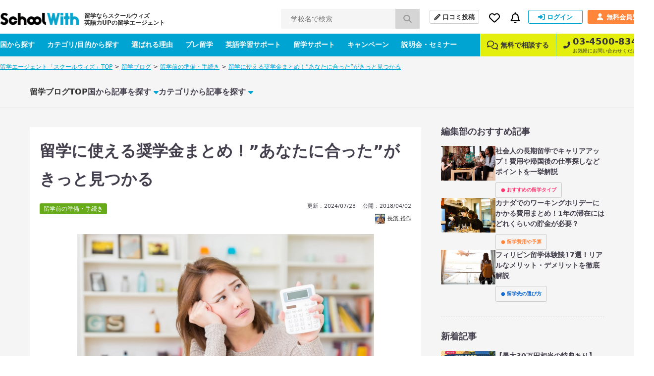

--- FILE ---
content_type: text/html; charset=UTF-8
request_url: https://schoolwith.me/columns/32303
body_size: 26238
content:
<!DOCTYPE html>
<html lang="ja">
<head>
	<!-- Optimize Next -->
	<script>(function(p,r,o,j,e,c,t,g){
			p['_'+t]={};g=r.createElement('script');g.src='https://www.googletagmanager.com/gtm.js?id=GTM-'+t;r[o].prepend(g);
			g=r.createElement('style');g.innerText='.'+e+t+'{visibility:hidden!important}';r[o].prepend(g);
			r[o][j].add(e+t);setTimeout(function(){if(r[o][j].contains(e+t)){r[o][j].remove(e+t);p['_'+t]=0}},c)
		})(window,document,'documentElement','classList','loading',2000,'W9D86D6W')</script>
	<!-- End Optimize Next -->
<meta charset="UTF-8">
<title>留学に使える奨学金まとめ！”あなたに合った”がきっと見つかる | スクールウィズ - 英語力UPの留学エージェント -</title>
<meta name="description" content="今回は、留学奨学金にはどのようなものがあり、奨学金を選ぶにはどうすればよいのかについてお伝えしたいと思います。奨学金の概要を知れば、自分に合った奨学金を探すのは決して難しくありません。奨学金の種類やメリット・デメリットを押さえて、適切な留学奨学金を選びましょう。">
<meta name="keywords" content="留学, 奨学金">

<link rel="alternate" type="application/rss+xml" href="https://schoolwith.me/columns/feed" title="RSS2.0">
<!-- openGlaphProtocol -->
<meta property="fb:app_id" content="322943254488087">
<meta property="og:title" content="留学に使える奨学金まとめ！”あなたに合った”がきっと見つかる | 留学ブログ">
<meta property="og:type" content="website">
<meta property="og:url" content="https://schoolwith.me/columns/32303">
<meta property="og:site_name" content="スクールウィズ">
<meta property="og:description" content="今回は、留学奨学金にはどのようなものがあり、奨学金を選ぶにはどうすればよいのかについてお伝えしたいと思います。奨学金の概要を知れば、自分に合った奨学金を探すのは決して難しくありません。奨学金の種類やメリット・デメリットを押さえて、適切な留学奨学金を選びましょう。">
<meta property="og:image" content="https://d21hrr2lgpdozs.cloudfront.net/image/column/org/4db73b20a4290dd82249b9e473db1e9b.jpg">
<meta name="twitter:card" content="summary_large_image">
<meta name="twitter:site" content="@schoolwith">
<meta name="twitter:creator" content="@schoolwith">
<meta name="twitter:title" content="留学に使える奨学金まとめ！”あなたに合った”がきっと見つかる">
<meta name="twitter:description" content="今回は、留学奨学金にはどのようなものがあり、奨学金を選ぶにはどうすればよいのかについてお伝えしたいと思います。奨学金の概要を知れば、自分に合った奨学金を探すのは決して難しくありません。奨学金の種類やメリット・デメリットを押さえて、適切な留学奨学金を選びましょう。">
<meta name="twitter:image:src" content="https://d21hrr2lgpdozs.cloudfront.net/image/column/org/4db73b20a4290dd82249b9e473db1e9b.jpg">
<!-- /openGlaphProtocol -->
<link rel="stylesheet" type="text/css" href="https://d21hrr2lgpdozs.cloudfront.net/pc/css/style.css"/><link rel="preload" type="text/css" href="https://d21hrr2lgpdozs.cloudfront.net/lib/fontawesome/css/all.min.css" as="style"/><link rel="preload" type="text/css" href="https://d21hrr2lgpdozs.cloudfront.net/lib/fontello/css/fontello.css" as="style"/><script type="text/javascript" src="https://d21hrr2lgpdozs.cloudfront.net/lib/jquery.js"></script><script type="text/javascript" src="https://d21hrr2lgpdozs.cloudfront.net/lib/fontawesome/js/all.min.js" async="async"></script><link rel="stylesheet" type="text/css" href="https://d21hrr2lgpdozs.cloudfront.net/pc/css/scroll-hint.min.css"/><script type="text/javascript" src="https://d21hrr2lgpdozs.cloudfront.net/pc/js/scroll-hint.min.js"></script>
	<link rel="shortcut icon" href="https://d21hrr2lgpdozs.cloudfront.net/favicon.png">
	<link rel="apple-touch-icon" href="https://d21hrr2lgpdozs.cloudfront.net/common/images/ios/apple-touch-icon.png">
    <meta name="theme-color" content="#09a3ca">
	<script>
        var UserData = {
			            id: 0, name: ''
			        };
	</script>
<script type="text/javascript" src="https://www.googletagservices.com/tag/js/gpt.js" async="async"></script><link rel="stylesheet" type="text/css" href="https://d21hrr2lgpdozs.cloudfront.net/lib/webicon/webicon.css"/><!-- Preconnect to required origins -->
<link rel="preconnect" href="https://t.afi-b.com">
<link rel="preconnect" href="https://s.yimg.jp">
<link rel="preconnect" href="https://tr.line.me/">
<link rel="preconnect" href="https://go.schoolwith.me">
<link rel="preconnect" href="https://r.moshimo.com">
<link rel="preconnect" href="https://d.line-scdn.net">
<link rel="preconnect" href="https://googleads.g.doubleclick.net">
<link rel="canonical" href="https://schoolwith.me/columns/32303">
<script src="//statics.a8.net/a8sales/a8sales.js"></script>
</head>
<body id="SW-COLUMN">
<div id="Wrapper" class="l-wrapper l-layer">
<header>
    <div class="main-nav">
        <div class="main-nav-inner">
            <div class="main-nav-left">
                <div class="main-nav__logo"><a href="/" class="main-nav__logo-link"><span class="main-nav__logo-caption">留学ならスクールウィズ<br>英語力UPの留学エージェント</span><img src="https://d21hrr2lgpdozs.cloudfront.net/common/images/logo.png" class="main-nav__logo-image" alt="スクールウィズ" itemprop="logo" loading="lazy"/></a></div>                <div class="main-nav__search">
                    <form action="/search/schools/result" id="SchoolViewForm" method="post" accept-charset="utf-8"><div style="display:none;"><input type="hidden" name="_method" value="POST"/><input type="hidden" name="data[_Token][key]" value="1a3bf03ef85126781de6787b572a2d5250cce72a057fe03399574b31e97effd9ca5ba4cfce49063b5896874a58dc062ddc10a7d93cd321945123a60af4d93c4f" id="Token368082192" autocomplete="off"/></div>                    <input name="data[School][search_school_name]" placeholder="学校名で検索" id="SchoolSearchSchoolName" class="js-search-school-name main-nav__search-input" list="school-list" autocomplete="on" maxlength="255" type="text"/>                    <button class="main-nav__search-button" type="submit"><i class="pl10 pr10 fa-lg fas fa-search"></i></button>                    <div style="display:none;"><input type="hidden" name="data[_Token][fields]" value="1a7753d70628d849edf3dab04b1014db60322d8d%3A" id="TokenFields1259253016" autocomplete="off"/><input type="hidden" name="data[_Token][unlocked]" value="" id="TokenUnlocked701854944" autocomplete="off"/></div></form>                </div>
            </div>
            <div class="main-nav-right">
                <div class="main-nav-right-row">
                    <a class="main-nav-right__item main-nav__post-review" href="/reviews/check">
                        <i class="main-nav__post-review-icon fas fa-pencil-alt"></i>口コミ投稿
                    </a>
                    <div class="main-nav-right__item main-nav__favorite">
                        <a class="main-nav__favorite-link">
                            <i class="main-nav__favorite-icon far fa-heart"></i>
                        </a>
                        <span class="main-nav__favorite-list__balloon-tip"></span>
                        <div class="main-nav__favorite-list">
                            <div class="main-nav__favorite-list__item">
                                <span class="main-nav__favorite-list__item-heading">お気に入り</span>
                                                            </div>
                                                            <div class="main-nav__favorite-list__item">
                                    <a href="/auth/login" class="main-nav__favorite-list__item-link">ログインしてお気に入りを見る</a>
                                </div>
                                                        <div class="main-nav__favorite-list__item">
                                <span class="main-nav__favorite-list__item-heading">閲覧履歴</span>
                            </div>

                                                            <div class="main-nav__favorite-list__item">
                                    <p>最近閲覧した学校の履歴はありません。</p>
                                </div>
                                                    </div>
                    </div>
                                        <div class="main-nav-right__item main-nav__notification">
                        <a class="main-nav__notification-link">
                            <i class="main-nav__notification-icon far fa-bell"></i>
                            <span class="main-nav__notification-badge main-nav__notification-badge--none"></span>
                        </a>
                        <span class="main-nav__notification-list__balloon-tip"></span>
                        <div class="main-nav__notification-list">
	                                                    <p class="main-nav__notification-list__item-heading">新着の通知</p>
                            <p class="main-nav__notification-list__item un-login"><a href="/auth/login">ログインして新着の通知を見る ></a></p>
                                                    </div>
                    </div>
                                            <a class="main-nav-right__item main-nav__sign-in" href="/auth/login">
                            <i class="main-nav__sign-in-icon fas fa-sign-in-alt"></i>ログイン
                        </a>
                        <a class="main-nav-right__item main-nav__sign-up" href="/users">
                            <i class="main-nav__sign-up-icon fas fa-user"></i>無料会員登録
                        </a>
                                    </div>
            </div>
        </div>
    </div>
    <div class="sub-nav">
        <div class="sub-nav-inner">
            <div class="sub-nav-left">
                <div class="sub-nav__drop-down-menu">
                    <a class="sub-nav-left__link" href="/countries">国から探す</a>
                    <div class="sub-nav__drop-down-menu__menu sub-nav__country">
                        <div class="sub-nav__drop-down-menu__menu-inner">
                                                                                        <div class="sub-nav__country-item">
                                    <a class="sub-nav__country-link" href="/countries/PH">
                                        <span class="spr spr-c-s-circle-ph"></span>
                                        <span class="sub-nav__country-text">フィリピン</span>
                                    </a>
                                </div>
                                                            <div class="sub-nav__country-item">
                                    <a class="sub-nav__country-link" href="/countries/US">
                                        <span class="spr spr-c-s-circle-us"></span>
                                        <span class="sub-nav__country-text">アメリカ</span>
                                    </a>
                                </div>
                                                            <div class="sub-nav__country-item">
                                    <a class="sub-nav__country-link" href="/countries/CA">
                                        <span class="spr spr-c-s-circle-ca"></span>
                                        <span class="sub-nav__country-text">カナダ</span>
                                    </a>
                                </div>
                                                            <div class="sub-nav__country-item">
                                    <a class="sub-nav__country-link" href="/countries/AU">
                                        <span class="spr spr-c-s-circle-au"></span>
                                        <span class="sub-nav__country-text">オーストラリア</span>
                                    </a>
                                </div>
                                                            <div class="sub-nav__country-item">
                                    <a class="sub-nav__country-link" href="/countries/UK">
                                        <span class="spr spr-c-s-circle-uk"></span>
                                        <span class="sub-nav__country-text">イギリス</span>
                                    </a>
                                </div>
                                                            <div class="sub-nav__country-item">
                                    <a class="sub-nav__country-link" href="/countries/NZ">
                                        <span class="spr spr-c-s-circle-nz"></span>
                                        <span class="sub-nav__country-text">ニュージーランド</span>
                                    </a>
                                </div>
                                                            <div class="sub-nav__country-item">
                                    <a class="sub-nav__country-link" href="/countries/IE">
                                        <span class="spr spr-c-s-circle-ie"></span>
                                        <span class="sub-nav__country-text">アイルランド</span>
                                    </a>
                                </div>
                                                            <div class="sub-nav__country-item">
                                    <a class="sub-nav__country-link" href="/countries/MT">
                                        <span class="spr spr-c-s-circle-mt"></span>
                                        <span class="sub-nav__country-text">マルタ</span>
                                    </a>
                                </div>
                                                        <div class="sub-nav__country-item btn-matchings">
                                <a class="sub-nav__country-link" target="_blank" rel="noopener" href="/matchings">
                                    <span class="btn-matchings_text1">国や都市選び迷ったら</span>
                                    <span class="btn-matchings_text2">オススメの国・都市診断 ></span>
                                </a>
                            </div>
                        </div>
                    </div>
                </div>
                <div class="sub-nav__drop-down-menu">
                    <a class="sub-nav-left__link" href="/types">カテゴリ/目的から探す</a>
                    <div class="sub-nav__drop-down-menu__menu sub-nav__category">
                        <div class="sub-nav__drop-down-menu__menu-inner">
                            <div class="sub-nav__category-item">
                                <a class="sub-nav__category-link sub-nav__category-link--demogra" href="/purposes">
                                    <span>先輩データから<br>留学先を探す<span class="fas fa-arrow-right ml5"></span></span>
                                </a>
                            </div>
                            <div class="sub-nav__category-item">
                                <a class="sub-nav__category-link sub-nav__category-link--purpose" href="/purposes/schools">
                                    <span>留学の目的から<br>留学先を探す<span class="fas fa-arrow-right ml5"></span></span>
                                </a>
                            </div>
                            <div class="sub-nav__category-item">
                                <a class="sub-nav__category-link sub-nav__category-link--category" href="/category/schools">
                                    <span>学校の特徴から<br>留学先を探す<span class="fas fa-arrow-right ml5"></span></span>
                                </a>
                            </div>
                            <div class="sub-nav__category-item">
                                <a class="sub-nav__category-link sub-nav__category-link--search" href="/search/schools">
                                    <span>条件を指定して<br>検索する<span class="fas fa-arrow-right ml5"></span></span>
                                </a>
                            </div>
                        </div>
                    </div>
                </div>
                <a class="sub-nav-left__link" href="/merit">選ばれる理由</a>
                <a class="sub-nav-left__link" href="/pre_ryugaku">プレ留学</a>
                <a class="sub-nav-left__link" href="/english_support">英語学習サポート</a>
                <a class="sub-nav-left__link" href="/support_menu">留学サポート</a>
                <a class="sub-nav-left__link" href="/campaigns">キャンペーン</a>
                <a class="sub-nav-left__link" href="/seminars">説明会・セミナー</a>
            </div>
            <div class="sub-nav-right">
                <a class="sub-nav-right__link" href="/supports#anker-2">
                    <i class="mr5 far fa-comments fa-lg"></i>
                    無料で相談する
                </a>
                <a class="sub-nav-right__link" href="tel:03-4500-8346">
                    <i class="sub-nav-right__icon-phone fas fa-phone-alt"></i>
                    <span class="sub-nav-right__column">
                        <span class="sub-nav-right__link--large">03-4500-8346</span>
                        <span class="sub-nav-right__link--small">お気軽にお問い合わせください。</span>
                    </span>
                </a>
            </div>
        </div>
    </div>
	</header>
<script>
    $(function () {
        SW.SchoolNameSuggest();
    });
</script>
<script type="application/ld+json">
{
    "@context": "http://schema.org",
    "@type": "BreadcrumbList",
    "itemListElement": [
        {
            "@type": "ListItem",
            "position": 1,
            "item": {
                "@id": "https://schoolwith.me/",
                "name": "留学エージェント「スクールウィズ」TOP"
            }
        },
        {
            "@type": "ListItem",
            "position": 2,
            "item": {
                "@id": "https://schoolwith.me/columns",
                "name": "留学ブログ"
            }
        },
        {
            "@type": "ListItem",
            "position": 3,
            "item": {
                "@id": "https://schoolwith.me/columns/category/2",
                "name": "留学前の準備・手続き"
            }
        },
        {
            "@type": "ListItem",
            "position": 4,
            "item": {
                "@id": "https://schoolwith.me/columns/32303",
                "name": "留学に使える奨学金まとめ！”あなたに合った”がきっと見つかる"
            }
        }
    ]
}
</script>
<div class="l-sitepath"><ul class="l-sitepath-inner"><li><a href="/">留学エージェント「スクールウィズ」TOP</a> &gt; </li><li><a href="/columns">留学ブログ</a> &gt; </li><li><a href="/columns/category/2">留学前の準備・手続き</a> &gt; </li><li><a href="/columns/32303">留学に使える奨学金まとめ！”あなたに合った”がきっと見つかる</a></li></ul></div><main>
		<div class="column-global-nav">
	<ul class="column-global-nav__list full-wrap">
		<li class="column-global-nav__item "><a href="/columns" class="top-link">留学ブログTOP</a></li>
		<li class="column-global-nav__item ">国から記事を探す<i class="fas fa-caret-down icon"></i>
			<div class="mega-menu">
				<div class="full-wrap inner">
					<div class="mega-menu__title">
						<span class="label">COUNTRY</span>
						<h3 class="mb20 fs20 fwb">国から記事を探す</h3>
						<p class="fs12 fwn">国別の記事をご紹介します。</p>
					</div>
					<ul class="mega-menu__content column-country-section">
																			<li class="item">
								<a href="/columns/country/1"></a>
								<div class="img"><span class="spr spr-c-s-circle-ph"></span></div>
								<div class="name">フィリピン</div>
							</li>
													<li class="item">
								<a href="/columns/country/2"></a>
								<div class="img"><span class="spr spr-c-s-circle-us"></span></div>
								<div class="name">アメリカ</div>
							</li>
													<li class="item">
								<a href="/columns/country/3"></a>
								<div class="img"><span class="spr spr-c-s-circle-ca"></span></div>
								<div class="name">カナダ</div>
							</li>
													<li class="item">
								<a href="/columns/country/4"></a>
								<div class="img"><span class="spr spr-c-s-circle-au"></span></div>
								<div class="name">オーストラリア</div>
							</li>
													<li class="item">
								<a href="/columns/country/5"></a>
								<div class="img"><span class="spr spr-c-s-circle-uk"></span></div>
								<div class="name">イギリス</div>
							</li>
													<li class="item">
								<a href="/columns/country/6"></a>
								<div class="img"><span class="spr spr-c-s-circle-nz"></span></div>
								<div class="name">ニュージーランド</div>
							</li>
													<li class="item">
								<a href="/columns/country/7"></a>
								<div class="img"><span class="spr spr-c-s-circle-ie"></span></div>
								<div class="name">アイルランド</div>
							</li>
													<li class="item">
								<a href="/columns/country/8"></a>
								<div class="img"><span class="spr spr-c-s-circle-mt"></span></div>
								<div class="name">マルタ</div>
							</li>
											</ul>
				</div>
			</div>
		</li>
		<li class="column-global-nav__item ">カテゴリから記事を探す<i class="fas fa-caret-down icon"></i>
			<div class="mega-menu">
				<div class="full-wrap inner">
					<div class="mega-menu__title">
						<span class="label">CATEGORY</span>
						<h3 class="mb20 fs20 fwb">カテゴリから記事を探す</h3>
						<p class="fs12 fwn">留学の検討ステップ別に<br>記事を紹介します。</p>
					</div>
					<ul class="mega-menu__content column-category-section">
													<li class="item">
								<a href="/columns/category/14"></a>
								<div class="img cat14">
									<picture><source type="image/webp"srcset="https://d21hrr2lgpdozs.cloudfront.net/pc/images/column/category/icon-14.webp" loading="lazy" ><img src="https://d21hrr2lgpdozs.cloudfront.net/pc/images/column/category/icon-14.png" alt="留学する目的・理由" class="" loading="lazy"/></picture>								</div>
								<div class="wrap">
									<h3 class="title">
										<span class="sub-title"><span class="label cat14">STEP1</span></span>
										留学する目的・理由									</h3>
								</div>
							</li>
													<li class="item">
								<a href="/columns/category/9"></a>
								<div class="img cat9">
									<picture><source type="image/webp"srcset="https://d21hrr2lgpdozs.cloudfront.net/pc/images/column/category/icon-9.webp" loading="lazy" ><img src="https://d21hrr2lgpdozs.cloudfront.net/pc/images/column/category/icon-9.png" alt="おすすめの留学タイプ" class="" loading="lazy"/></picture>								</div>
								<div class="wrap">
									<h3 class="title">
										<span class="sub-title"><span class="label cat9">STEP2</span></span>
										おすすめの留学タイプ									</h3>
								</div>
							</li>
													<li class="item">
								<a href="/columns/category/15"></a>
								<div class="img cat15">
									<picture><source type="image/webp"srcset="https://d21hrr2lgpdozs.cloudfront.net/pc/images/column/category/icon-15.webp" loading="lazy" ><img src="https://d21hrr2lgpdozs.cloudfront.net/pc/images/column/category/icon-15.png" alt="留学費用や予算" class="" loading="lazy"/></picture>								</div>
								<div class="wrap">
									<h3 class="title">
										<span class="sub-title"><span class="label cat15">STEP3</span></span>
										留学費用や予算									</h3>
								</div>
							</li>
													<li class="item">
								<a href="/columns/category/1"></a>
								<div class="img cat1">
									<picture><source type="image/webp"srcset="https://d21hrr2lgpdozs.cloudfront.net/pc/images/column/category/icon-1.webp" loading="lazy" ><img src="https://d21hrr2lgpdozs.cloudfront.net/pc/images/column/category/icon-1.png" alt="留学先の選び方" class="" loading="lazy"/></picture>								</div>
								<div class="wrap">
									<h3 class="title">
										<span class="sub-title"><span class="label cat1">STEP4</span></span>
										留学先の選び方									</h3>
								</div>
							</li>
													<li class="item">
								<a href="/columns/category/2"></a>
								<div class="img cat2">
									<picture><source type="image/webp"srcset="https://d21hrr2lgpdozs.cloudfront.net/pc/images/column/category/icon-2.webp" loading="lazy" ><img src="https://d21hrr2lgpdozs.cloudfront.net/pc/images/column/category/icon-2.png" alt="留学前の準備・手続き" class="" loading="lazy"/></picture>								</div>
								<div class="wrap">
									<h3 class="title">
										<span class="sub-title"><span class="label cat2">STEP5</span></span>
										留学前の準備・手続き									</h3>
								</div>
							</li>
													<li class="item">
								<a href="/columns/category/6"></a>
								<div class="img cat6">
									<picture><source type="image/webp"srcset="https://d21hrr2lgpdozs.cloudfront.net/pc/images/column/category/icon-6.webp" loading="lazy" ><img src="https://d21hrr2lgpdozs.cloudfront.net/pc/images/column/category/icon-6.png" alt="留学先の生活・観光" class="" loading="lazy"/></picture>								</div>
								<div class="wrap">
									<h3 class="title">
										<span class="sub-title"><span class="label cat6">STEP6</span></span>
										留学先の生活・観光									</h3>
								</div>
							</li>
													<li class="item">
								<a href="/columns/category/8"></a>
								<div class="img cat8">
									<picture><source type="image/webp"srcset="https://d21hrr2lgpdozs.cloudfront.net/pc/images/column/category/icon-8.webp" loading="lazy" ><img src="https://d21hrr2lgpdozs.cloudfront.net/pc/images/column/category/icon-8.png" alt="留学後の進路" class="" loading="lazy"/></picture>								</div>
								<div class="wrap">
									<h3 class="title">
										<span class="sub-title"><span class="label cat8">STEP7</span></span>
										留学後の進路									</h3>
								</div>
							</li>
													<li class="item">
								<a href="/columns/category/11"></a>
								<div class="img cat11">
									<picture><source type="image/webp"srcset="https://d21hrr2lgpdozs.cloudfront.net/pc/images/column/category/icon-11.webp" loading="lazy" ><img src="https://d21hrr2lgpdozs.cloudfront.net/pc/images/column/category/icon-11.png" alt="留学ニュース・企画" class="" loading="lazy"/></picture>								</div>
								<div class="wrap">
									<h3 class="title">
										<span class="sub-title"><span class="label cat11">NEWS</span></span>
										留学ニュース・企画									</h3>
								</div>
							</li>
													<li class="item">
								<a href="/columns/category/12"></a>
								<div class="img cat12">
									<picture><source type="image/webp"srcset="https://d21hrr2lgpdozs.cloudfront.net/pc/images/column/category/icon-12.webp" loading="lazy" ><img src="https://d21hrr2lgpdozs.cloudfront.net/pc/images/column/category/icon-12.png" alt="海外・英語学習ニュース" class="" loading="lazy"/></picture>								</div>
								<div class="wrap">
									<h3 class="title">
										<span class="sub-title"><span class="label cat12">NEWS</span></span>
										海外・英語学習ニュース									</h3>
								</div>
							</li>
													<li class="item">
								<a href="/columns/category/3"></a>
								<div class="img cat3">
									<picture><source type="image/webp"srcset="https://d21hrr2lgpdozs.cloudfront.net/pc/images/column/category/icon-3.webp" loading="lazy" ><img src="https://d21hrr2lgpdozs.cloudfront.net/pc/images/column/category/icon-3.png" alt="留学前後の英語学習" class="" loading="lazy"/></picture>								</div>
								<div class="wrap">
									<h3 class="title">
										<span class="sub-title"><span class="label cat3">OTHER</span></span>
										留学前後の英語学習									</h3>
								</div>
							</li>
											</ul>
				</div>
			</div>
		</li>
	</ul>
</div>
	<div class="column-content full-wrap mt40">
		<div class="l-main">
			<div class="column-body">
	<h1 class="column-title">留学に使える奨学金まとめ！”あなたに合った”がきっと見つかる</h1>

	<ul class="column-data">
		<li class="s-category"><a href="/columns/category/2">留学前の準備・手続き</a></li>
				<li class="s-date">
			<ul>
				<li class="mb10">
										更新 : <span class="mr10">2024/07/23</span>
										公開 : <span>2018/04/02</span>
				</li>
				<li class="column-author-name column-author-name--small"><img src="https://d21hrr2lgpdozs.cloudfront.net/image/column/author/プロフィール写真2018 (1).jpg" alt="" class="vam mr5 wi20"><a href="/columns/author/121">長濱 裕作</a></li>
			</ul>
	</ul>

	<div class="column-entry">
		<p class="tac"><img loading='lazy' src="https://d21hrr2lgpdozs.cloudfront.net/image/column/org/4db73b20a4290dd82249b9e473db1e9b.jpg" alt="留学 奨学金" class="img" width="900" height="600"></p>
<p>留学資金を確保しようとまず思いつくのが、奨学金の利用ではないでしょうか。</p>
<p><span class="fwb">「留学には興味があるけれど、お金がない」</span>。そんな留学生にとって、奨学金の獲得は留学を実現できるかどうかを賭けたチャンスです。</p>
<p>ただし奨学金には種類が多く、そもそもどういった種類の奨学金があるのか、各奨学金の提供内容などは大きく異なります。</p>
<p>そこで今回は、<span class="fwb">留学で使える奨学金の種類と各奨学金の提供内容</span>について紹介します。</p>
<p>これを読めば奨学金に関する知識をつけられ、自分に合った奨学金を知ることができます。特に奨学金は応募期間が限られているので、自分に合った奨学金が見つけたら、ぜひ要項を確認し準備に取り掛かりましょう。</p>
<p>なお、語学留学にかかる費用は下のページでまとめているので、具体的な検討を進めたい方はチェックしてみてください。<br />
<i class="fas fa-caret-right"></i> <a href="https://schoolwith.me/expenses_studyabroad">費用から留学先を探す</a></p>
<p class="fs13 mt5 fcNote">本記事は2021年5月時点での情報を元に作成しております。最新情報は各奨学金提供元のWebサイトよりご確認ください。</p>
<div class="contents-summary mt30">
<p class="heading">[目次]</p>
<ul class="mt0">
<li><a href="#i1">留学奨学金とは？</a></li>
<li><a href="#i2">給付型奨学金まとめ</a></li>
<li><a href="#i3">貸与型奨学金</a></li>
<li><a href="#i4">留学奨学金を得るまでの流れ</a></li>
<li><a href="#i5">留学奨学金を検討する際に注意しておきたいこと</a></li>
<li><a href="#i6">まとめ</a></li>
</ul>
</div>
<h2 id="i1">留学奨学金とは？</h2>
<p class="tac"><img loading='lazy' src="https://d21hrr2lgpdozs.cloudfront.net/image/column/org/81ca396759c5e660a243c5c6c005e6b2.jpg" alt="奨学金" class="img"></p>
<p>多くの留学奨学金は、次のどちらかの目的で支給されます。</p>
<ul>
<li>・経済的に恵まれない人を助ける</li>
<li>・学業などが優秀な人を応援する</li>
</ul>
<p>設けられた奨学金は、目的と予算に合わせて、</p>
<ul>
<li>・採用人数</li>
<li>・学力</li>
<li>・家計状況</li>
<li>・人物</li>
</ul>
<p>などの選考基準が定められています。そして留学奨学金の種類は、大きく分けると<span class="fwb">「給付型」</span>と<span class="fwb">「貸与型」</span>の2種類です。</p>
<h3>給付型</h3>
<p>給付型とは、<span class="fwb">「返済の必要がない」</span>奨学金のことを指します。メリットは返済の義務がないため、経済的な負担を背負わなくても良い点です。デメリットは、多くの人が給付型を希望するため、採用人数枠が限られ、応募条件が厳しい点があげられます。</p>
<h3>貸与型</h3>
<p>貸与型とは、<span class="fwb">「返済の必要がある」</span>奨学金のことを指します。メリットは、給付型と比べて応募条件が制限が少なく、申請しやすいという点です。デメリットは、利用後に返済しなければならないため、留学後に経済的な負担が生じる点です。</p>

<h2 id="i2">給付型奨学金まとめ</h2>
<p class="tac"><img loading='lazy' src="https://d21hrr2lgpdozs.cloudfront.net/image/column/org/e4e4662f7d2ade9e5579eb3760b97432.jpg" alt="留学 奨学金" class="img"></p>
<p>留学奨学金の多くは給付型です。国や都道府県、海外の政府、民間企業などが、様々な奨学金を用意しています。ここでは、給付型の奨学金について代表的なものをいくつかご紹介します。</p>
<h3>まずは押さえておきたい奨学金制度</h3>
<p>まずは留学の奨学金制度として利用されることの多い2つの制度をご紹介します。</p>
<h4>1. 文部科学省「トビタテ！留学JAPAN日本代表プログラム」</h4>
<p>「トビタテ！留学JAPAN日本代表プログラム」は、2014年からスタートした官民が協働で取り組む海外留学支援制度で、留学を目指す人に広く利用されています。学位取得を目的とした留学だけでなく、インターンシップやボランティアなど、多様な活動を支援してもらうことが可能です。</p>
<p><span class="fwb mt20">【日本代表プログラム大学生等コース14期募集内容】</span></p>
<table>
<tbody>
<tr>
<th>給付金額</th>
<td>12万円または16万円/月<br>※支給金額は渡航先、家計基準によって異なる。その他一部留学資金の給付あり</td>
</tr>
<tr>
<th>給付期間</th>
<td>留学期間によって異なる</td>
</tr>
<tr>
<th>募集要件</th>
<td>年齢が30歳以下である学生　※他要件あり</td>
</tr>
<tr>
<th>募集人数</th>
<td>400人</td>
</tr>
<tr>
<th>Webサイト</th>
<td><span class="fas fa-external-link-alt mr5"></span><a href="http://www.tobitate.mext.go.jp/" target="_blank">トビタテ！留学JAPAN</a></td>
</tr>
</tbody>
</table>
<h3>2. JASSO「海外留学支援制度（協定派遣）」</h3>
<p>JASSO（日本学生支援機構）は文部科学省所管の独立行政法人です。</p>
<p>様々な種類の奨学金を提供しており、留学派遣プログラムを対象にした海外留学支援制度を取り扱っています。求められる資格や要件が多いですが、手厚い支援を受けることが可能です。採用枠が多く、日本において最も利用されている奨学金です。</p>
<p>海外留学支援制度（協定派遣）では、日本の大学などの教育機関に在籍する学生が、海外の高等教育機関へ留学する際の支援を行っています。</p>
<table>
<tbody>
<tr>
<th>給付金額</th>
<td>10万円、8万円、7万円、6万円<br>※支給金額は渡航先によって異なる。その他渡航支援金32万円給付あり（家計基準を満たした場合）</td>
</tr>
<tr>
<th>給付期間</th>
<td>1ヶ月〜1年</td>
</tr>
<tr>
<th>募集要件</th>
<td>学生交流に関する協定等に基づき、派遣先大学等が受入を許可されている方　※他要件あり</td>
</tr>
<tr>
<th>募集人数</th>
<td>未定（2021年度想定人数：20,000人）</td>
</tr>
<tr>
<th>Webサイト</th>
<td><span class="fas fa-external-link-alt mr5"></span><a href="https://www.jasso.go.jp/ryugaku/study_a/scholarship/haken/index.html" target="_blank">独立行政法人日本学生支援機構「海外留学支援制度（協定派遣）」</a></td>
</tr>
</tbody>
</table>
<h3>財団が運営する奨学金制度</h3>
<p>奨学金の給付は財団が運営しているものもあります。</p>
<h4>3. 伊藤国際教育交流財団「日本人奨学金制度」</h4>
<p>の奨学金は、4年制大学を卒業した方を対象に大学院修士課程への留学をサポートするもので、支援期間の2年以内において月額給付や授業料、旅費などのサポートが得られます。</p>
<table>
<tbody>
<tr>
<th>給付金額</th>
<td>1,500～2,000米ドル相当の円貨（約16万〜21万円）/月<br>※支給金額は渡航先によって異なる。その他年間300万円まで学費の給付あり</td>
</tr>
<tr>
<th>給付期間</th>
<td>最大2年</td>
</tr>
<tr>
<th>募集要件</th>
<td>学生交流に関する協定等に基づき、派遣先大学等が受入を許可されている方　※他要件あり</td>
</tr>
<tr>
<th>募集人数</th>
<td>10人程度</td>
</tr>
<tr>
<th>Webサイト</th>
<td><span class="fas fa-external-link-alt mr5"></span><a href="http://www.itofound.or.jp/scholarship-jp/about-the-program" target="_blank">伊藤国際教育交流財団「日本人奨学金制度」</a></td>
</tr>
</tbody>
</table>
<h4>4. 公益財団法人AFS日本協会「三菱商事高校生海外留学奨学金」</h4>
<p>公益財団法人AFS日本協会は異文化学習の機会を提供する世界的な教育団体の日本組織です。中高生に向けた留学・ボランティアプログラムを多く提供しています。</p>
<table>
<tbody>
<tr>
<th>給付金額</th>
<td>プログラム参加費全額</td>
</tr>
<tr>
<th>給付期間</th>
<td>-</td>
</tr>
<tr>
<th>募集要件</th>
<td>学業・人物とも優秀で、国際相互理解、異文化体験に意欲があり、経済的に本奨学金がなければ留学が困難な高校生 ※他要件あり</td>
</tr>
<tr>
<th>募集人数</th>
<td>60人</td>
</tr>
<tr>
<th>Webサイト</th>
<td><span class="fas fa-external-link-alt mr5"></span><a href="https://www.afs.or.jp/goabroad/year-programs/scholarship/" target="_blank">公益財団法人AFS日本協会「三菱商事高校生海外留学奨学金」</a></td>
</tr>
</tbody>
</table>
<h4>5. 松下幸之助記念財団「松下幸之助国際スカラシップ」</h4>
<p>松下幸之助記念志財団は、パナソニックの創業者・松下幸之助の志を世に受け継ぐ形で設立された公益財団法人です。</p>
<p>松下幸之助国際スカラシップでは、学部生・大学院生などの調査研究の支援に奨学金を給付しており、資金支援のほか、調査研究の発表会や書籍出版などもサポートしています。</p>
<table>
<tbody>
<tr>
<th>給付金額</th>
<td>14万円/月</td>
</tr>
<tr>
<th>給付期間</th>
<td>9ヶ月～12ヶ月</td>
</tr>
<tr>
<th>募集要件</th>
<td>応募時と助成（留学）期間中は日本の大学に学部生として在籍する方 ※他要件あり</td>
</tr>
<tr>
<th>募集人数</th>
<td>5人</td>
</tr>
<tr>
<th>Webサイト</th>
<td><span class="fas fa-external-link-alt mr5"></span><a href="http://matsushita-konosuke-zaidan.or.jp/works/jpn/promotion_jpn_01.html" target="_blank">松下幸之助記念財団「松下幸之助国際スカラシップ」</a></td>
</tr>
</tbody>
</table>
<h4>6. 重田教育財団「海外留学奨学金」</h4>
<p>重田教育財団は、光通信の創業者・重田康光が創設した財団で、世界的に活躍できる人材を増やすことを目的に、若者などへ支援を行っています。</p>
<table>
<tbody>
<tr>
<th>給付金額</th>
<td>20万円/月</td>
</tr>
<tr>
<th>給付期間</th>
<td>2年間</td>
</tr>
<tr>
<th>募集要件</th>
<td>海外の大学又は大学院への入学が決定している方 ※他要件あり</td>
</tr>
<tr>
<th>募集人数</th>
<td>5人</td>
</tr>
<tr>
<th>Webサイト</th>
<td><span class="fas fa-external-link-alt mr5"></span><a href="https://s-ef.or.jp/scholarship/" target="_blank">重田教育財団「海外留学奨学金」</a></td>
</tr>
</tbody>
</table>
<h3>留学国別におすすめな留学奨学金制度</h3>
<p class="tac"><img loading='lazy' src="https://d21hrr2lgpdozs.cloudfront.net/image/column/org/8be8bb7407e736cc423d74b1440b46dc.jpg" alt="留学 奨学金" class="img"></p>
<p>留学奨学金を選ぶには、留学先の国にあわせて選ぶ方法もあります。</p>
<p>国が用意している奨学金は、民間で行っているものよりもサポートが手厚いことが多くおすすめです。自分が行きたい留学先と、留学先の国が用意している奨学金制度が条件に合うのであれば積極的に利用しましょう。</p>
<h4>7. 【アメリカ】日米教育委員会「フルブライト奨学金」</h4>
<p>アメリカ留学向けのおすすめ奨学金は<span class="fwb">「フルブライト奨学金」</span>です。この奨学制度は、日米両国の共同管理、自治運営によって行っています。</p>
<p>アメリカの大学院修士課程・博士課程への留学が対象で、TOEFLやIELTSでの得点条件もあり条件は厳しめですが、その分学費が全額支給されるメリットが大きいです。</p>
<p>大学院留学プログラム</p>
<table>
<tbody>
<tr>
<th>給付金額</th>
<td>1年目：授業料上限40,000米ドル（436万円）＋生活費・家賃支給<br>2年目：授業料・生活費・家賃：25,000米ドル（約272万円）</td>
</tr>
<tr>
<th>給付期間</th>
<td>2年間</td>
</tr>
<tr>
<th>募集要件</th>
<td>海外の大学又は大学院への入学が決定している方 ※他要件あり</td>
</tr>
<tr>
<th>募集人数</th>
<td>20人</td>
</tr>
<tr>
<th>Webサイト</th>
<td><span class="fas fa-external-link-alt mr5"></span><a href="https://www.fulbright.jp/scholarship/programs/education.html" target="_blank">フルブライト交流事業「大学院留学プログラム」</a></td>
</tr>
</tbody>
</table>
<h4>8. 【イギリス】英国外務省「チーヴニング奨学金」</h4>
<p>イギリス留学向けのおすすめ奨学金は<span class="fwb">「英国外務省チーヴニング奨学金」</span>です。こちらはイギリス政府が運営している奨学金で、イギリスの大学院に1年間進学予定の人を対象にしています。</p>
<p>大学院留学で発生する基本的な費用を賄えるほど奨学金の金額は高いです。<br />
大学院留学プログラム</p>
<table>
<tbody>
<tr>
<th>給付金額</th>
<td>授業料、生活費、滞在費、渡航費など</td>
</tr>
<tr>
<th>給付期間</th>
<td>1年間</td>
</tr>
<tr>
<th>募集要件</th>
<td>イギリスの大学院に1年間進学予定の方 ※他要件あり</td>
</tr>
<tr>
<th>募集人数</th>
<td>20人</td>
</tr>
<tr>
<th>Webサイト</th>
<td><span class="fas fa-external-link-alt mr5"></span><a href="https://www.chevening.org/scholarship/japan/" target="_blank">英国外務省「チーヴニング奨学金」</a></td>
</tr>
</tbody>
</table>
<p><span class="fas fa-external-link-alt mr5"></span><a href="http://www.chevening.org/" target="_blank">英国外務省チーヴニング奨学金</a></p>
<h4>9. 【カナダ】カナダ政府「ヴァニエ・カナダ大学院奨学金」</h4>
<p>カナダ留学向けのまずおすすめ奨学金は<span class="fwb">「ヴァニエ・カナダ大学院奨学金」</span>です。</p>
<p>この奨学金は、大学院で優れた学術的成果をあげている学生を招き、定着させることを目的としてカナダ政府が実施しています。奨学金は最大で3年間の給付があり、最大で年間500名の学生を支援しています。</p>
<table>
<tbody>
<tr>
<th>給付金額</th>
<td>50,000加ドル（455万円）/年</td>
</tr>
<tr>
<th>給付期間</th>
<td>最大3年間</td>
</tr>
<tr>
<th>募集要件</th>
<td>候補者割当てを有するカナダの大学から推薦を持っている方 ※他要件あり</td>
</tr>
<tr>
<th>募集人数</th>
<td>-</td>
</tr>
<tr>
<th>Webサイト</th>
<td><span class="fas fa-external-link-alt mr5"></span><a href="https://www.canadainternational.gc.ca/japan-japon/academic_relations_academiques/vanier.aspx?lang=jpn" target="_blank">カナダ政府「ヴァニエ・カナダ大学院奨学金」</a></td>
</tr>
</tbody>
</table>
<h4>10. 【カナダ】カナダ政府「バンティング博士研究員奨励金」</h4>
<p><span>「バンティング博士研究員奨励金」</span>は博士課程修了者に研究奨励金を支援する制度です。</p>
<p>カナダ保健研究機構などが運営するプログラムで、研究分野の対象は保健研究、自然科学、工学、社会・人文学となっています。</p>
<table>
<tbody>
<tr>
<th>給付金額</th>
<td>70,000加ドル（約637万円）</td>
</tr>
<tr>
<th>給付期間</th>
<td>2年間</td>
</tr>
<tr>
<th>募集要件</th>
<td>-</td>
</tr>
<tr>
<th>募集人数</th>
<td>毎年70名</td>
</tr>
<tr>
<th>Webサイト</th>
<td><span class="fas fa-external-link-alt mr5"></span><a href="https://www.canadainternational.gc.ca/japan-japon/academic_relations_academiques/banting.aspx?lang=jpn" target="_blank">カナダ政府「バンティング博士研究員奨励金」</a></td>
</tr>
</tbody>
</table>
<h4>11. 【カナダ】カナダ政府「高円宮記念クィーンズ大学留学奨学金」</h4>
<p><span class="fwb">「高円宮記念クィーンズ大学留学奨学金」</span>は高円宮殿下を記念して設立した奨学金制度です。</p>
<p>ヴァニエ・カナダ大学院奨学金、バンティング博士研究員奨励金とは異なり、対象は学部生です。無事奨学金の対象者となると、1学年クィーンズ大学への留学を支援されます。</p>
<table>
<tbody>
<tr>
<th>給付金額</th>
<td>38,000加ドル（約345万円）</td>
</tr>
<tr>
<th>給付期間</th>
<td>-</td>
</tr>
<tr>
<th>募集要件</th>
<td>日本の4年制大学に在籍し、応募年度に2年生または3年生となる日本人学生 ※他要件あり</td>
</tr>
<tr>
<th>募集人数</th>
<td>-</td>
</tr>
<tr>
<th>Webサイト</th>
<td><span class="fas fa-external-link-alt mr5"></span><a href="https://www.canadainternational.gc.ca/japan-japon/study-etudie/scholarships-takamado-bourses.aspx?lang=jpn" target="_blank">カナダ政府「高円宮記念クィーンズ大学留学奨学金」</a></td>
</tr>
</tbody>
</table>
<h3>奨学金制度が充実している大学の紹介</h3>
<p>財団や専門機関以外に、教育機関が奨学金制度を設けている場合もあります。ここでは奨学金制度のある大学をいくつか紹介します。</p>
<p><span class="fwb">明治大学</span><br />
明治大学は、<span class="fwb">「協定校留学」</span>と<span class="fwb">「認定校留学」</span>の2つの留学制度を提供しています。協定校留学は協定校の受け入れ許可と学部の許可を経て、明治大学と学生交流協定を結んでいる国の大学へ交換留学生として1年間派遣する制度です。</p>
<p>選考を通過すると認定校留学で50万円、協定校留学で30万円を限度とする「明治大学海外留学奨励助成金」の支給を受けることができます。</p>
<p><span class="fas fa-external-link-alt mr5"></span><a href="https://www.meiji.ac.jp/cip/usefulinfo/jyosei.html" target="_blank">明治大学</a></p>
<p><span class="fwb">千葉大学</span><br />
千葉大学では人を育てることを目的とした<span class="fwb">「SEEDS基金」</span>というものを設けています。この基金は、趣旨に賛同した篤志家や県内外の企業などの拠出によって運営されており、経済的理由や学業成績が認められると、特待奨学金、奨励奨学金が支給されます。</p>
<p><span class="fas fa-external-link-alt mr5"></span><a href="http://kikin.chiba-u.ac.jp/" target="_blank">千葉大学</a></p>
<p>他にも奨学金制度を設けている大学はたくさんあります。いくつかの大学情報を掲載したので、もし自分が所属する大学があればご覧ください。</p>
<div class="article__table">
<table class="article__table--a">
<tbody>
<tr>
<th class="fwb">大学名</th>
<th class="fwb">奨学金情報掲載ページ</th>
</tr>
<tr>
<td>近畿大学</td>
<td><span class="fas fa-external-link-alt mr5"></span><a href="https://www.kindai.ac.jp/international-studies/campus-life/support/tuition-scholarships/" target="_blank">近畿大学「学費・奨学金・特待生制度」</a></td>
</tr>
<tr>
<td>慶應義塾大学</td>
<td><span class="fas fa-external-link-alt mr5"></span><a href="https://www.ic.keio.ac.jp/keio_student/scholarship/" target="_blank">慶應義塾大学「海外留学のための奨学金」</a></td>
</tr>
<tr>
<td>北海道大学</td>
<td><span class="fas fa-external-link-alt mr5"></span><a href="https://www.oia.hokudai.ac.jp/be_global/prospective-students/%E5%8C%97%E5%A4%A7%E3%81%AE%E4%BA%A4%E6%8F%9B%E7%95%99%E5%AD%A6%E5%88%B6%E5%BA%A6/%E4%BA%A4%E6%8F%9B%E7%95%99%E5%AD%A6%E3%81%AE%E3%81%9F%E3%82%81%E3%81%AE%E5%A5%A8%E5%AD%A6%E9%87%91/" target="_blank">北海道大学「交換留学のための奨学金」</a></td>
</tr>
<tr>
<td>早稲田大学</td>
<td><span class="fas fa-external-link-alt mr5"></span><a href="https://www.waseda.jp/inst/cie/from-waseda/aid" target="_blank">早稲田大学「留学奨学金」</a></td>
</tr>
<tr>
<td>日本大学</td>
<td><span class="fas fa-external-link-alt mr5"></span><a href="https://www.nihon-u.ac.jp/international/scholorship/schol_detail/" target="_blank">日本大学「海外留学奨学金」</a></td>
</tr>
<tr>
<td>立命館大学</td>
<td><span class="fas fa-external-link-alt mr5"></span><a href="http://www.ritsumei.ac.jp/studyabroad/planning/scholarship/" target="_blank">立命館大学「海外留学を計画する：奨学金」</a></td>
</tr>
<tr>
<td>一橋大学</td>
<td><span class="fas fa-external-link-alt mr5"></span><a href="https://international.hit-u.ac.jp/jp/abroad/index.php" target="_blank">一橋大学「海外留学を希望する方へ」</a></td>
</tr>
<tr>
<td>法政大学</td>
<td><span class="fas fa-external-link-alt mr5"></span><a href="https://www.global.hosei.ac.jp/programs/study_abroad/" target="_blank">法政大学「法政大学の留学制度」</a></td>
</tr>
<tr>
<td>同志社大学</td>
<td><span class="fas fa-external-link-alt mr5"></span><a href="https://www.doshisha.ac.jp/international/go_abroad/support.html" target="_blank">同志社大学「留学のための奨学金制度」</a></td>
</tr>
</tbody>
</table>
</div>
<h3>自治体が運営する奨学金制度</h3>
<p>奨学金制度は自治体が運営している場合もあります。</p>
<p>下に主要自治体の奨学金制度を紹介するページをまとめたので、ぜひ自分の住んでいる自治体がどのような制度を設けてみるか確認してみてください。</p>
<div class="article__table">
<table class="article__table--a">
<tbody>
<tr>
<th class="fwb">地方自治体名</th>
<th class="fwb">奨学金情報掲載ページ</th>
</tr>
<tr>
<td>東京都</td>
<td><span class="fas fa-external-link-alt mr5"></span><a href="https://global10.tokyo/student/basic/tuition" target="_blank">東京都教育庁「学費及び奨学金」</a></td>
</tr>
<tr>
<td>神奈川県</td>
<td><span class="fas fa-external-link-alt mr5"></span><a href="http://www.pref.kanagawa.jp/docs/en7/cnt/f324/" target="_blank">神奈川県庁「神奈川県高等学校奨学金」</a></td>
</tr>
<tr>
<td>大阪府</td>
<td><span class="fas fa-external-link-alt mr5"></span><a href="https://www.pref.osaka.lg.jp/attach/35754/00000000/03_annai.pdf" target="_blank">大阪府教育庁「奨学金制度のご案内」</a></td>
</tr>
<tr>
<td>埼玉県</td>
<td><span class="fas fa-external-link-alt mr5"></span><a href="https://www.pref.saitama.lg.jp/a0306/global/globalscholarship.html" target="_blank">埼玉県「『埼玉発世界行き』奨学金制度」</a></td>
</tr>
<tr>
<td>北海道</td>
<td><span class="fas fa-external-link-alt mr5"></span><a href="http://www.dokyoi.pref.hokkaido.lg.jp/hk/kki/kokusai/support.htm" target="_blank">北海道教育委員会「様々な留学支援制度・海外派遣プログラム」</a></td>
</tr>
<tr>
<td>福岡県</td>
<td><span class="fas fa-external-link-alt mr5"></span><a href="https://www.pref.fukuoka.lg.jp/contents/ryu-gakushien.html" target="_blank">福岡県庁私学振興・青少年育成局「福岡県アンビシャス外国留学支援事業」</a></td>
</tr>
<tr>
<td>静岡県</td>
<td><span class="fas fa-external-link-alt mr5"></span><a href="http://www.pref.shizuoka.jp/kyouiku/kk-050/globaljinzaiikusei.html" target="_blank">静岡県庁「グローバル人材育成事業」</a></td>
</tr>
<tr>
<td>茨城県</td>
<td><span class="fas fa-external-link-alt mr5"></span><a href="https://www.edu.pref.ibaraki.jp/board/gakkou/koukou/syogakukin/index.html" target="_blank">茨城県教育委員会「奨学金情報」</a></td>
</tr>
<tr>
<td>広島県</td>
<td><span class="fas fa-external-link-alt mr5"></span><a href="https://www.pref.hiroshima.lg.jp/site/ibunka-suishin/ryugaku-syogakukin.html" target="_blank">広島県教育委員会「広島県高等学校等奨学金（留学奨学金）について」</a></td>
</tr>
</tbody>
</table>
</div>
<h2 id="i3">貸与型奨学金</h2>
<p class="tac"><img loading='lazy' src="https://d21hrr2lgpdozs.cloudfront.net/image/column/org/f0bd323c65860497de98d4a7b500415b.jpg" alt="留学 奨学金" class="img"></p>
<p>給付型奨学金が民間企業など様々な組織によって提供されている一方、貸与型の留学奨学金はそのほとんどがJASSO、もしくは各都道府県で用意されたものとなります。</p>
<h3>JASSO「第二種奨学金（海外・短期留学）」</h3>
<p>第二種奨学金は、海外の大学および大学院の学位取得課程への留学を対象とした、返済を必要とする貸与型の奨学金です。短期留学も対象としており、その場合は「交流協定等にもとづく留学」、「留学先の修得単位が帰国後認定される留学」、「大学院生の外国の大学院等で研究目的とする留学」が対象となります。</p>
<p><span class="fas fa-external-link-alt mr5"></span><a href="https://www.jasso.go.jp/shogakukin/moshikomi/kaigai/2shu_short.html" target="_blank">JASSO「第二種奨学金（海外・短期留学）」</a></p>

<h2 id="i4">留学奨学金を得るまでの流れ</h2>
<p class="tac"><img loading='lazy' src="https://d21hrr2lgpdozs.cloudfront.net/image/column/org/f17da715da2076dc13a2f3d501bc13c3.jpg" alt="留学 奨学金 申請" class="img"></p>
<p>奨学金を得るためには、大きく分けて書類申請と、面接の2つの選考を通過する必要があります。それぞれ選考ポイントがあるので、どのような点に注意すべきか詳しく見ていきましょう。</p>
<h3>申請理由を書くときのポイント</h3>
<p>奨学金を申請する際には、申請理由を書く必要があります。一般的な奨学金の申請では「経済的に厳しいこと」を理由として述べることが多いですが、留学奨学金の場合はそれと合わせて「<span class="fwb">なぜ海外で勉強をしたいのか</span>」という、留学を希望する理由を示す必要があります。</p>
<p>奨学金の申請理由を簡単に書き上げるポイントは、「奨学金の申請理由を5つのパーツに分けて考える」ということです。</p>
<ul>
<li><span class="fwb">1. 経済的に厳しいことを伝える</span></li>
<li><span class="fwb">2. 留学を希望することを伝える</span></li>
<li><span class="fwb">3. 奨学金を得て、留学を実現したいことを伝える</span></li>
<li><span class="fwb">4. 留学を実現して将来どのようになりたいのかを伝える</span></li>
<li><span class="fwb">5. 最後の一言（意気込み）</span></li>
</ul>
<p>一度に全部を考えようとすると伝えるべきことが漏れたり、内容が重複したりしてしまいがちですが、パーツに分けて考えることで必要十分な文章をつくることができます。申請理由を書く際の参考にしてみてください。</p>
<h4>留学奨学金を申請する際の例文</h4>
<p>パーツ分けを行なったら、次はそれぞれのパーツを組み合わせていきます。例文を下に書いてみたので、参考に見てみてください。</p>
<div class="desc mt30">
<p class="mt0">
<span class="fwb">＜例文A＞</span><br />
私は将来、国際的な企業で働くことを希望しているため、米国の大学に進学を希望しています。ですが、私の両親の収入は決して多いとはいえず、私が進学することで家計に負担がかかってしまうと、兄弟の進学にも影響が出てしまいます。そのため、貴機構の奨学金を利用することによって留学を実現したいと考えております。留学を経て、語学と専門知識を身に付け、より広い視野を持って社会に貢献できるようになりたいです。全力で学問に取り組ませて頂きますので、何卒宜しくお願いいたします。
  </p>
</div>
<div class="desc mt30">
<p class="mt0">
<span class="fwb">＜例文B＞</span><br />
私の家庭は、単身赴任の父と専業主婦の母と祖母と私の4人で暮らしています。わが家の家計は、祖母の介護があるため厳しい状況です。できれば自身の学業のことで経済的な負担をかけなくないと考えています。私の将来の夢は通訳になることで、大学進学後の希望は米国に留学することです。ぜひとも貴機構の奨学金を頂き、留学を実現したいです。留学が実現したら、通訳を通じて世界の人たちを今以上につなげていけるような仕事をします。何卒宜しくお願いいたします。
  </p>
</div>
<p>ここでは200文字程度の文字数を想定しましたが、より多い文字数が必要な場合は、各パーツごとに内容を具体化するなどして対応してください。</p>
<p>また、書く内容が指定されている場合は、それに従って書きましょう。その場合も、パーツに分けて考えるやり方が役に立つはずです。</p>
<h3>面接を受けるときのポイント</h3>
<p>留学の奨学金を申請した場合、書類選考が通ったあとに面接が設けられているケースが多いです。書類と異なり、面接はその場で自分の伝えたいことを伝えなければならないため、何より準備が大切です。</p>
<h4>面接前の準備</h4>
<p>書類選考が通ると、面接の内容や日程、実施場所について記された通知書が届きます。通知書には、面接で確認される内容が記載されているので、通知された内容に従って準備をしましょう。</p>
<p>面接時間は5分程度で終わるものもあれば、個人面接のあとにディスカッションなど、1時間以上かかるものもあります。</p>
<p>当日は指定会場へ早めに行き、受付を済ませてください。初めての場所は迷うこともありますので、余裕をもって行動するようにしましょう。</p>
<h4>面接で聞かれること</h4>
<p class="tac"><img loading='lazy' src="https://d21hrr2lgpdozs.cloudfront.net/image/column/org/085bab07c442216533c73714b03e9818.jpg" alt="面接" class="img"></p>
<p>申請する奨学金の種類にもよりますが、主に聞かれることは下記の項目です。</p>
<ul>
<li><span class="fwb">・なぜ奨学金が必要なのか（経済的な事情）</span></li>
<li><span class="fwb">・奨学金をどのように使うか</span></li>
<li><span class="fwb">・留学して何を学び、何を身に付けるのか</span></li>
<li><span class="fwb">・将来どうなりたいのか</span></li>
</ul>
<p>留学先で学位を取得する場合は、より専門的な内容についての理解を確認されます。また留学の場合は<span class="fwb">「なぜ日本でなく海外の学校でなくてはいけないのか」</span>についてもしっかりと答えられるようにしておくべきです。</p>
<p>その他は、申請する財団の活動や、その背景などの理解について質問されることもあります。その財団が何のために奨学金を支給しているのかということを理解しておく必要があるでしょう。</p>
<h4>当日準備しておくべきこと</h4>
<p>まずは大前提として、送られてきた通知書をしっかりと確認してください。面接に必要な準備事項はすべてそこに書かれています。英語でのスピーチなど、事前に準備が必要なものもありますので早めに通知書の内容を確認するようにしましょう。</p>
<p>その他、面接の準備としては以下の点を押さえておけば大丈夫です。</p>
<div class="desc mt30">
<p class="mt0">
<span class="fwb">＜準備しておくコト＞</span><br />
・会場までの交通手段と所要時間<br />
・当日何かあったときの連絡先</p>
<p><span class="fwb">＜準備しておくモノ＞</span><br />
・通知書（または通知メールをプリントアウト）<br />
・筆記用具、メモ帳<br />
・腕時計<br />
・印鑑
  </p>
</div>
<p>印鑑については、交通費の精算や、必要書類への捺印などで使う場合があるので、念のため持参しましょう。</p>
<h2 id="i5">留学奨学金を検討する際に注意しておきたいこと</h2>
<p class="tac"><img loading='lazy' src="https://d21hrr2lgpdozs.cloudfront.net/image/column/org/c52a1ac187a3d8f13ee83b269937c2ce.jpg" alt="留学 奨学金 注意" class="img"></p>
<p>ここでは、留学奨学金を検討する際に注意しておきたいことをお伝えします。</p>
<p>自分が申請したい奨学金はいつまでに申請をしなければならないか、そもそも留学金以外の選択肢はないのかなどを考えることは、具体的に奨学金を選ぶ前にやっておきたいことですね。わかりやすく以下の項目を検討してみてください。</p>
<ul>
<li><span class="fwb">・語学力は事前に上げておく</span></li>
<li><span class="fwb">・募集期間をあらかじめ確認しておく</span></li>
<li><span class="fwb">・国の機関や銀行の教育ローンもある</span></li>
</ul>
<p>詳しく説明していきます。</p>
<h3>注意点（1）語学力は事前に上げておく</h3>
<p>奨学金は、その条件として多くが<span class="fwb">「語学力が一定以上であること」</span>を求めてきます。条件が良く人気の奨学金であれば、なおさらそのハードルは高くなるでしょう。本気で奨学金を得たいと考えるのであれば、勉強を頑張ることが一番の近道です。</p>
<h3>注意点（2）募集期間をあらかじめ確認しておく</h3>
<p>留学奨学金を検討するのであれば、まずは<span class="fwb">募集期間</span>を確認しましょう。奨学金は書類選考や面接を経るため、留学開始時期の1年以上前に応募を締め切るところもあります。</p>
<p>「応募しよう！」と決めてから、手遅れだったという状況は避けたいところです。気になっている奨学金があるのであれば、検討段階であってもまずは募集期間を確認してください。</p>
<h3>注意点（3）国の機関や銀行の教育ローンもある</h3>
<p>留学奨学金を検討するのであれば、<span class="fwb">各種教育ローンもある</span>ということを覚えておきましょう。奨学金は採用枠が決まっているため、希望する奨学金が得られないケースがあります。</p>
<p>その場合、留学をあきらめてしまうのではなく、教育ローンを受けて留学するということも可能です。経済的な条件が折り合うのであれば、留学を実現させるために検討してみてもよいでしょう。<br />
<i class="fas fa-caret-right"></i><a href="https://schoolwith.me/columns/33056" target="_blank">【社会人のための教育ローン情報】留学費用調達の手段とポイントを紹介！</a></p>
<h2 id="i6">留学に使える奨学金まとめ</h2>
<p>ここまで、留学で使える奨学金、奨学金を得るまでの流れやポイントについてお伝えしました。留学奨学金とはどのようなものか、また奨学金を選ぶにはどのような点に気を付けなくてはいけないのかなど確認できたと思います。</p>
<p>今回ご紹介した奨学金は、数多くある奨学金の中のほんの一部です。まずは<span class="fwb">自分が留学したい国や学校、そこで学びたいこと</span>をはっきりとさせ、それに合った奨学金を探すことからはじめましょう。</p>

		<h2>あなたはどのステップにいる？語学留学実現までの流れ</h2>
<p class="tac"><img src="https://d21hrr2lgpdozs.cloudfront.net/image/column/org/5f2b1e3bba696701759ccb286af8ee63.png" alt="留学 ステップ" class="img"></p>
<p class="mb20 lh15">語学留学を具体的に検討するなら、まずは留学を実現するまでの流れを確認しましょう！留学準備では大まかに5つのステップがあります。</p><br>
<ol class="mb20">
<li class="fwb mb10">ステップ1：目星をつける</li>
<li class="fwb mb10">ステップ2：相談する</li>
<li class="fwb mb10">ステップ3：申し込む</li>
<li class="fwb mb10">ステップ4：渡航準備</li>
<li class="fwb">ステップ5：出発！</li>
</ol>
<p class="mb20 lh15">留学を思い立ったら、まずは渡航時期、期間、渡航先の目星をつけてみてください。<br>
いつ、どれほどの期間、どんな国で留学するかイメージが持てると具体的な計画を立てやすくなります。<br>

</p><h3>考えることが多い留学準備には、プロの伴走者を</h3>
<p class="tac"><img src="https://d21hrr2lgpdozs.cloudfront.net/image/content/org/98b47c322a384ddc6c86eefcd42773c1.jpg" alt="留学 ステップ" class="img"></p>
<p class="mb20 lh15">留学へ行くとなると考えることはたくさんあります。
</p>
<li class="fwb mb5">「そもそもどんな留学体験ができるんだろう？」</li>
<li class="fwb mb5">「気になる留学先はあるけど、自分に合っているかわからない」</li>
<li class="fwb mb5">「結局のところ何から準備を始めたらいいんだろう？」</li>

<p class="mb20 lh15">自分で調べてみたものの、ネット上ではさまざまな意見が発信されていて、何を信じていいかわからないまま、検討途中で止まってしまう留学生は多くいます。その疑問、無理に一人で解決せずに留学カウンセラーに相談してみませんか？</p>

<h3>英語力アップに強い留学エージェント「スクールウィズ」</h3>
<p class="tac"><img src="https://d21hrr2lgpdozs.cloudfront.net/image/column/org/ba910c21306866a4b21feb915cdc8b18.jpg" alt="スクールウィズ" class="img"></p>
<p class="mb20 lh15">スクールウィズは英語力アップに強い留学エージェントです。

<span class="fwb">留学前の英語スクール「プレ留学」×「カスタム留学プラン」</span>であなたの留学を、経験豊富なカウンセラーが万全の体制でバックアップ致します。
<br>
</p><ol>
<li class="fwb mb5">【スクールウィズが選ばれる7つの理由】</li>
<li class="fwb mb5">1. 「プレ留学」で事前学習もバッチリ！留学に必要な英語を短期集中で学べる</li>
<li class="fwb mb5">2. 留学生限定の無料コミュニティ「留学フレンズ」</li>
<li class="fwb mb5">3. 1万通り以上から選べる「カスタム留学プラン」</li>
<li class="fwb mb5">4. 経験豊富なカウンセラーによるベストなプラン提案</li>
<li class="fwb mb5">5. 代理店手数料0円&amp;最低価格保証</li>
<li class="fwb mb5">6. 安心安全、充実の留学サポート体制</li>
<li class="fwb mb5">7. スマホで相談から手続きまで完結！</li>
</ol>
<p class="mb20 lh15">せっかくの留学を失敗してほしくない想いから、英語力を伸ばす独自のサポート、納得いくプランづくりに力を入れています。<br>
<br>
いま英語力に不安があっても、しっかり準備するから大丈夫。<span class="fwb">留学で、憧れだった「英語を話せる理想の自分」を私たちと一緒に実現させましょう！</span><br>
<br>
留学に対するご質問から、留学プランづくり、事前の英語学習、留学中のサポートまで対応しておりますので、ご相談お待ちしております。</p>
<p></p>
<p class="column-pr__btn">
    <a href="https://schoolwith-liget.com/lp/186c/6oev"><i class="fab fa-line icon"></i>【無料】LINEで留学相談する！</a>
</p>
        	</div>

	<div class="column-author">
	<p class="column-author-title">この留学ブログを書いた人</p>
	<p class="left mr10"><img loading="lazy" src="https://d21hrr2lgpdozs.cloudfront.net/image/column/author/プロフィール写真2018 (1).jpg" alt="長濱 裕作" width="100"></p>
	<div class="rect">
        <p class="column-author-name"><a href="/columns/author/121">長濱 裕作</a></p>
		<p class="column-author-profile">学生時代はお金を貯めて海外各地を放浪。異文化に触れる楽しさや多様性の価値を知る。学生結婚を経て12年に渡り大手アミューズメント企業に勤めるも、家族と過ごす時間を増やすために退職。現在は田舎に引っ越して古民家を購入、半農半ライターとして生活。子どもたちの留学の在り方についても勉強中。妻ラブな3児の父。</p>
		<ul class="column-author-link">
						<li><a target="_blank" rel="noopener" href="https://twitter.com/yusaku_nagahama" class="column-author-twitter"><span class="fab fa-twitter"></span></a></li>
														</ul>
	</div>
</div></div>
			<script type="application/ld+json">
{
    "@context": "https://schema.org",
    "@type": "Article",
    "mainEntityOfPage": {
        "@type": "WebPage",
        "@id": "https://schoolwith.me/columns/32303"
    },
    "headline": "留学に使える奨学金まとめ！”あなたに合った”がきっと見つかる",
    "image": [
        "https://d21hrr2lgpdozs.cloudfront.net/image/column/org/4db73b20a4290dd82249b9e473db1e9b.jpg",
        "https://d21hrr2lgpdozs.cloudfront.net/image/column/org/81ca396759c5e660a243c5c6c005e6b2.jpg",
        "https://d21hrr2lgpdozs.cloudfront.net/image/column/org/e4e4662f7d2ade9e5579eb3760b97432.jpg",
        "https://d21hrr2lgpdozs.cloudfront.net/image/column/org/8be8bb7407e736cc423d74b1440b46dc.jpg",
        "https://d21hrr2lgpdozs.cloudfront.net/image/column/org/f0bd323c65860497de98d4a7b500415b.jpg",
        "https://d21hrr2lgpdozs.cloudfront.net/image/column/org/f17da715da2076dc13a2f3d501bc13c3.jpg",
        "https://d21hrr2lgpdozs.cloudfront.net/image/column/org/085bab07c442216533c73714b03e9818.jpg",
        "https://d21hrr2lgpdozs.cloudfront.net/image/column/org/c52a1ac187a3d8f13ee83b269937c2ce.jpg"
    ],
    "datePublished": "2018-04-02T16:36:12+09:00",
    "dateModified": "2024-07-23T17:42:14+09:00",
    "author": {
        "@type": "Person",
        "name": "長濱 裕作"
    },
    "publisher": {
        "@type": "Organization",
        "name": "スクールウィズ留学ブログ",
        "logo": {
            "@type": "ImageObject",
            "url": "https://schoolwith.me/vendor/common/images/logo.png"
        }
    },
    "description": "今回は、留学奨学金にはどのようなものがあり、奨学金を選ぶにはどうすればよいのかについてお伝えしたいと思います。奨学金の概要を知れば、自分に合った奨学金を探すのは決して難しくありません。奨学金の種類やメリット・デメリットを押さえて、適切な留学奨学金を選びましょう。"
}
</script>		</div>

		<div class="l-side">
			<div class="column-sidebar-box">
	<h2 class="mb20 fs18 fwb">編集部のおすすめ記事</h2>
	<ul class="column-top-list">
					<li class="item">
				<a href="/columns/33779"></a>
				<div class="column-top-pickup-image"><img src="https://d21hrr2lgpdozs.cloudfront.net/image/column/800x600/3e28eca22a307bba1926972426a1749a.jpg" alt="社会人の長期留学でキャリアアップ！費用や帰国後の仕事探しなどポイントを一挙解説"></div>
				<div class="column-top-pickup-data">
					<h2 class="mb10 fs14">社会人の長期留学でキャリアアップ！費用や帰国後の仕事探しなどポイントを一挙解説</h2>
					<div class="category-tag cat9 mb0 fs10">おすすめの留学タイプ</div>
				</div>
			</li>
					<li class="item">
				<a href="/columns/33580"></a>
				<div class="column-top-pickup-image"><img src="https://d21hrr2lgpdozs.cloudfront.net/image/column/800x600/820c8198642f06cafb6a892cba82e3b7.jpg" alt="カナダでのワーキングホリデーにかかる費用まとめ！1年の滞在にはどれくらいの貯金が必要？"></div>
				<div class="column-top-pickup-data">
					<h2 class="mb10 fs14">カナダでのワーキングホリデーにかかる費用まとめ！1年の滞在にはどれくらいの貯金が必要？</h2>
					<div class="category-tag cat15 mb0 fs10">留学費用や予算</div>
				</div>
			</li>
					<li class="item">
				<a href="/columns/33497"></a>
				<div class="column-top-pickup-image"><img src="https://d21hrr2lgpdozs.cloudfront.net/image/column/800x600/b47c622d0e2bedfbe24ee16b1002893c.jpg" alt="フィリピン留学体験談17選！リアルなメリット・デメリットを徹底解説"></div>
				<div class="column-top-pickup-data">
					<h2 class="mb10 fs14">フィリピン留学体験談17選！リアルなメリット・デメリットを徹底解説</h2>
					<div class="category-tag cat1 mb0 fs10">留学先の選び方</div>
				</div>
			</li>
			</ul>
</div>
<div class="column-sidebar-box">
	<h2 class="mb20 fs18 fwb">新着記事</h2>
	<ul class="column-top-list">
					<li class="item">
				<a href="/columns/33817"></a>
				<div class="column-top-pickup-image"><img src="https://d21hrr2lgpdozs.cloudfront.net/image/column/800x600/0b973bc243caa287c54238e9207ab99f.png" alt="【最大30万円相当の特典あり】2025年秋冬限定！留学挑戦応援キャンペーン"></div>
				<div class="column-top-pickup-data">
					<h2 class="mb10 fs14">【最大30万円相当の特典あり】2025年秋冬限定！留学挑戦応援キャンペーン</h2>
					<div class="category-tag cat11 mb0 fs10">留学ニュース・企画</div>
				</div>
			</li>
					<li class="item">
				<a href="/columns/33816"></a>
				<div class="column-top-pickup-image"><img src="https://d21hrr2lgpdozs.cloudfront.net/image/column/800x600/1955220f6dce649d025d81d73636b24f.jpg" alt="社会人のロサンゼルス留学プランと費用まとめ！節約のコツや体験談も					"></div>
				<div class="column-top-pickup-data">
					<h2 class="mb10 fs14">社会人のロサンゼルス留学プランと費用まとめ！節約のコツや体験談も					</h2>
					<div class="category-tag cat15 mb0 fs10">留学費用や予算</div>
				</div>
			</li>
					<li class="item">
				<a href="/columns/33815"></a>
				<div class="column-top-pickup-image"><img src="https://d21hrr2lgpdozs.cloudfront.net/image/column/800x600/4c324660a82c3d9e607b137293d4a65c.png" alt="留学費用が最大35%OFF！オフシーズン限定の格安留学プランを徹底紹介"></div>
				<div class="column-top-pickup-data">
					<h2 class="mb10 fs14">留学費用が最大35%OFF！オフシーズン限定の格安留学プランを徹底紹介</h2>
					<div class="category-tag cat11 mb0 fs10">留学ニュース・企画</div>
				</div>
			</li>
			</ul>
</div>
<div class="column-sidebar-box">
	<h2 class="mb20 fs18 fwb">国から記事を探す</h2>
	<ul class="country-list">
							<li>
				<a href="/columns/country/1"></a>
				<div class="country-area-top-list-image"><span class="spr spr-c-s-circle-ph"></span></div>
				<div class="country-area-top-list-name">フィリピン</div>
			</li>
					<li>
				<a href="/columns/country/2"></a>
				<div class="country-area-top-list-image"><span class="spr spr-c-s-circle-us"></span></div>
				<div class="country-area-top-list-name">アメリカ</div>
			</li>
					<li>
				<a href="/columns/country/3"></a>
				<div class="country-area-top-list-image"><span class="spr spr-c-s-circle-ca"></span></div>
				<div class="country-area-top-list-name">カナダ</div>
			</li>
					<li>
				<a href="/columns/country/4"></a>
				<div class="country-area-top-list-image"><span class="spr spr-c-s-circle-au"></span></div>
				<div class="country-area-top-list-name">オーストラリア</div>
			</li>
					<li>
				<a href="/columns/country/5"></a>
				<div class="country-area-top-list-image"><span class="spr spr-c-s-circle-uk"></span></div>
				<div class="country-area-top-list-name">イギリス</div>
			</li>
					<li>
				<a href="/columns/country/6"></a>
				<div class="country-area-top-list-image"><span class="spr spr-c-s-circle-nz"></span></div>
				<div class="country-area-top-list-name">ニュージーランド</div>
			</li>
					<li>
				<a href="/columns/country/7"></a>
				<div class="country-area-top-list-image"><span class="spr spr-c-s-circle-ie"></span></div>
				<div class="country-area-top-list-name">アイルランド</div>
			</li>
					<li>
				<a href="/columns/country/8"></a>
				<div class="country-area-top-list-image"><span class="spr spr-c-s-circle-mt"></span></div>
				<div class="country-area-top-list-name">マルタ</div>
			</li>
			</ul>
</div>

<div class="column-sidebar-box">
	<h2 class="mb20 fs18 fwb">カテゴリーから記事を探す</h2>
	<ul class="column-category-section">
					<li class="item">
				<a href="/columns/category/14"></a>
				<div class="img cat14">
					<picture><source type="image/webp"srcset="https://d21hrr2lgpdozs.cloudfront.net/pc/images/column/category/icon-14.webp" loading="lazy" ><img src="https://d21hrr2lgpdozs.cloudfront.net/pc/images/column/category/icon-14.png" alt="留学する目的・理由" class="" loading="lazy"/></picture>				</div>
				<div class="wrap">
					<h3 class="title">
						<span class="sub-title">
							<span class="label cat14">STEP1</span>
						</span>
						留学する目的・理由					</h3>
				</div>
			</li>
					<li class="item">
				<a href="/columns/category/9"></a>
				<div class="img cat9">
					<picture><source type="image/webp"srcset="https://d21hrr2lgpdozs.cloudfront.net/pc/images/column/category/icon-9.webp" loading="lazy" ><img src="https://d21hrr2lgpdozs.cloudfront.net/pc/images/column/category/icon-9.png" alt="おすすめの留学タイプ" class="" loading="lazy"/></picture>				</div>
				<div class="wrap">
					<h3 class="title">
						<span class="sub-title">
							<span class="label cat9">STEP2</span>
						</span>
						おすすめの留学タイプ					</h3>
				</div>
			</li>
					<li class="item">
				<a href="/columns/category/15"></a>
				<div class="img cat15">
					<picture><source type="image/webp"srcset="https://d21hrr2lgpdozs.cloudfront.net/pc/images/column/category/icon-15.webp" loading="lazy" ><img src="https://d21hrr2lgpdozs.cloudfront.net/pc/images/column/category/icon-15.png" alt="留学費用や予算" class="" loading="lazy"/></picture>				</div>
				<div class="wrap">
					<h3 class="title">
						<span class="sub-title">
							<span class="label cat15">STEP3</span>
						</span>
						留学費用や予算					</h3>
				</div>
			</li>
					<li class="item">
				<a href="/columns/category/1"></a>
				<div class="img cat1">
					<picture><source type="image/webp"srcset="https://d21hrr2lgpdozs.cloudfront.net/pc/images/column/category/icon-1.webp" loading="lazy" ><img src="https://d21hrr2lgpdozs.cloudfront.net/pc/images/column/category/icon-1.png" alt="留学先の選び方" class="" loading="lazy"/></picture>				</div>
				<div class="wrap">
					<h3 class="title">
						<span class="sub-title">
							<span class="label cat1">STEP4</span>
						</span>
						留学先の選び方					</h3>
				</div>
			</li>
					<li class="item">
				<a href="/columns/category/2"></a>
				<div class="img cat2">
					<picture><source type="image/webp"srcset="https://d21hrr2lgpdozs.cloudfront.net/pc/images/column/category/icon-2.webp" loading="lazy" ><img src="https://d21hrr2lgpdozs.cloudfront.net/pc/images/column/category/icon-2.png" alt="留学前の準備・手続き" class="" loading="lazy"/></picture>				</div>
				<div class="wrap">
					<h3 class="title">
						<span class="sub-title">
							<span class="label cat2">STEP5</span>
						</span>
						留学前の準備・手続き					</h3>
				</div>
			</li>
					<li class="item">
				<a href="/columns/category/6"></a>
				<div class="img cat6">
					<picture><source type="image/webp"srcset="https://d21hrr2lgpdozs.cloudfront.net/pc/images/column/category/icon-6.webp" loading="lazy" ><img src="https://d21hrr2lgpdozs.cloudfront.net/pc/images/column/category/icon-6.png" alt="留学先の生活・観光" class="" loading="lazy"/></picture>				</div>
				<div class="wrap">
					<h3 class="title">
						<span class="sub-title">
							<span class="label cat6">STEP6</span>
						</span>
						留学先の生活・観光					</h3>
				</div>
			</li>
					<li class="item">
				<a href="/columns/category/8"></a>
				<div class="img cat8">
					<picture><source type="image/webp"srcset="https://d21hrr2lgpdozs.cloudfront.net/pc/images/column/category/icon-8.webp" loading="lazy" ><img src="https://d21hrr2lgpdozs.cloudfront.net/pc/images/column/category/icon-8.png" alt="留学後の進路" class="" loading="lazy"/></picture>				</div>
				<div class="wrap">
					<h3 class="title">
						<span class="sub-title">
							<span class="label cat8">STEP7</span>
						</span>
						留学後の進路					</h3>
				</div>
			</li>
					<li class="item">
				<a href="/columns/category/11"></a>
				<div class="img cat11">
					<picture><source type="image/webp"srcset="https://d21hrr2lgpdozs.cloudfront.net/pc/images/column/category/icon-11.webp" loading="lazy" ><img src="https://d21hrr2lgpdozs.cloudfront.net/pc/images/column/category/icon-11.png" alt="留学ニュース・企画" class="" loading="lazy"/></picture>				</div>
				<div class="wrap">
					<h3 class="title">
						<span class="sub-title">
							<span class="label cat11">NEWS</span>
						</span>
						留学ニュース・企画					</h3>
				</div>
			</li>
					<li class="item">
				<a href="/columns/category/12"></a>
				<div class="img cat12">
					<picture><source type="image/webp"srcset="https://d21hrr2lgpdozs.cloudfront.net/pc/images/column/category/icon-12.webp" loading="lazy" ><img src="https://d21hrr2lgpdozs.cloudfront.net/pc/images/column/category/icon-12.png" alt="海外・英語学習ニュース" class="" loading="lazy"/></picture>				</div>
				<div class="wrap">
					<h3 class="title">
						<span class="sub-title">
							<span class="label cat12">NEWS</span>
						</span>
						海外・英語学習ニュース					</h3>
				</div>
			</li>
					<li class="item">
				<a href="/columns/category/3"></a>
				<div class="img cat3">
					<picture><source type="image/webp"srcset="https://d21hrr2lgpdozs.cloudfront.net/pc/images/column/category/icon-3.webp" loading="lazy" ><img src="https://d21hrr2lgpdozs.cloudfront.net/pc/images/column/category/icon-3.png" alt="留学前後の英語学習" class="" loading="lazy"/></picture>				</div>
				<div class="wrap">
					<h3 class="title">
						<span class="sub-title">
							<span class="label cat3">OTHER</span>
						</span>
						留学前後の英語学習					</h3>
				</div>
			</li>
			</ul>
</div>

<div class="column-sidebar-box">
	<h2 class="mb20 fs18 fwb">記事を検索する</h2>
	<form action="/search/columns/result" id="ColumnViewForm" method="post" accept-charset="utf-8"><div style="display:none;"><input type="hidden" name="_method" value="POST"/><input type="hidden" name="data[_Token][key]" value="1a3bf03ef85126781de6787b572a2d5250cce72a057fe03399574b31e97effd9ca5ba4cfce49063b5896874a58dc062ddc10a7d93cd321945123a60af4d93c4f" id="Token459475497" autocomplete="off"/></div>	<div class="column-sidebar-search">
		<input name="data[Column][keyword]" class="" placeholder="キーワードで探す" maxlength="255" type="text" id="ColumnKeyword"/>		<button type="submit" class="icon"><span class="fas fa-search fs20"></span></button>
	</div>
	<div style="display:none;"><input type="hidden" name="data[_Token][fields]" value="15cdcc3836e18d1109c07b260dbd33c7f713de9b%3A" id="TokenFields1170565853" autocomplete="off"/><input type="hidden" name="data[_Token][unlocked]" value="" id="TokenUnlocked114817548" autocomplete="off"/></div></form></div>



<div class="sidebar-sw-merit-box">
    <div class="sidebar-sw-merit-box__title">英語力アップの<br>留学エージェントなら<br>スクールウィズ</div>
    <ul class="sidebar-sw-merit-box__list">
        <li class="sidebar-sw-merit-box__item sidebar-sw-merit-box__item--large">
            <span class="label"></span>
            <span class="txt">
            <span class="fs12">＼初心者から上級者まで／</span><br>
            留学前の英語スクール<br>「
                <img src="https://d21hrr2lgpdozs.cloudfront.net/cloud_storages/76fd2084-a29c-44fe-becc-59adfa03459d.webp" class="img" alt="プレ留学" loading="lazy"/> 」<br>
                <span class="copy">留学シーンに合わせた<br>英語を短期集中で学べる！</span></span></li>
        <li class="sidebar-sw-merit-box__item"><span class="label"></span><span class="txt">留学の不安をワクワクに！<br>留学生限定の無料コミュニティ<br>「留学フレンズ」</span></li>
        <li class="sidebar-sw-merit-box__item"><span class="label"></span><span class="txt">日本最大級の留学情報！1万通り<br>以上の「カスタム留学プラン」</span></li>
        <li class="sidebar-sw-merit-box__item"><span class="label"></span><span class="txt">経験豊富な留学カウンセラー！<br>英語力UPの留学プランをご提案</span></li>
        <li class="sidebar-sw-merit-box__item"><span class="label"></span><span class="txt">業界最安値！<br>代理店手数料0円&最低価格保証</span></li>
    </ul>
    <p class="sidebar-sw-merit-box__link"><a href="/merit">スクールウィズが選ばれる理由<i class="fas fa-caret-right ml5"></i></a></p>
</div><p class="sidebar-banner">
    <a href="https://schoolwith-liget.com/lp/1dfr/6vzw">
		<img src="https://d21hrr2lgpdozs.cloudfront.net/cloud_storages/c1abbca5-5d48-4e30-a236-ca381db9e6b8.webp" alt="LINE無料留学相談" loading="lazy"/>    </a>
</p>



		</div>
	</div>

	<div class="full-wrap">

						<h2 class="column-top-head">関連記事</h2>
			<ul id="RelatedColumn" class="column-top-list mb60">
									<li class="item">
	<a href="/columns/31906"></a>
	<div class="column-top-pickup-image"><img
			src="https://d21hrr2lgpdozs.cloudfront.net/image/column/800x600/e0d9fc844b1b37bd6eedb3d2365f7087.jpg"
			alt="休職？退職？海外留学したい社会人必読！社会人4年目でイギリス留学を決めた私の選択"></div>
	<div class="column-top-pickup-data pl20 pr20 pb20">
		<h2>休職？退職？海外留学したい社会人必読！社会人4年目でイギリス留学を決めた私の選択</h2>
		<div
			class="category-tag cat14">留学する目的・理由</div>
		<ul class="m-column-list-data">
			<li class="fs14 mr10">2016/10/03</li>
							<li class="s-author">hiroe</li>
					</ul>
	</div>
</li>									<li class="item">
	<a href="/columns/33009"></a>
	<div class="column-top-pickup-image"><img
			src="https://d21hrr2lgpdozs.cloudfront.net/image/column/800x600/c10f87f618f0eecbe6aa1e772be4e611.jpg"
			alt="就活がすべてオンラインで完結！マイナビが海外留学中の学生向け就活サービスをスタート。"></div>
	<div class="column-top-pickup-data pl20 pr20 pb20">
		<h2>就活がすべてオンラインで完結！マイナビが海外留学中の学生向け就活サービスをスタート。</h2>
		<div
			class="category-tag cat8">留学後の進路</div>
		<ul class="m-column-list-data">
			<li class="fs14 mr10">2019/07/11</li>
							<li class="s-author">スクールウィズ 留学ブログ編集部</li>
					</ul>
	</div>
</li>									<li class="item">
	<a href="/columns/33234"></a>
	<div class="column-top-pickup-image"><img
			src="https://d21hrr2lgpdozs.cloudfront.net/image/column/800x600/aa2339077dff420b1388faecbb516684.jpg"
			alt="フィリピン留学の恋愛事情まとめ！留学中の恋愛で知っておきたいポイントを解説"></div>
	<div class="column-top-pickup-data pl20 pr20 pb20">
		<h2>フィリピン留学の恋愛事情まとめ！留学中の恋愛で知っておきたいポイントを解説</h2>
		<div
			class="category-tag cat6">留学先の生活・観光</div>
		<ul class="m-column-list-data">
			<li class="fs14 mr10">2020/01/04</li>
							<li class="s-author">Spica</li>
					</ul>
	</div>
</li>							</ul>
			<script>
	$(function(){
		$('#RelatedColumn').find('a').on('click', function(e){
			var $self = $(this);
			var link = $self.attr('href');
			ga('send', 'event', 'RelatedColumn', "/columns/32303", link);
		});
	});
</script>			
	<h2 class="column-top-head">新着記事</h2>
	<ul class="column-top-list mb60">
					<li class="item">
				<a href="/columns/33817"></a>
				<div class="column-top-pickup-image"><img
						src="https://d21hrr2lgpdozs.cloudfront.net/image/column/800x600/0b973bc243caa287c54238e9207ab99f.png"
						alt="【最大30万円相当の特典あり】2025年秋冬限定！留学挑戦応援キャンペーン"></div>
				<div class="column-top-pickup-data pl20 pr20 pb20">
					<h2>【最大30万円相当の特典あり】2025年秋冬限定！留学挑戦応援キャンペーン</h2>
					<div
						class="category-tag cat11">留学ニュース・企画</div>
					<ul class="m-column-list-data">
						<li class="fs14 mr10">2025/10/16</li>
													<li class="s-author">スクールウィズ 留学ブログ編集部</li>
											</ul>
				</div>
			</li>
					<li class="item">
				<a href="/columns/33816"></a>
				<div class="column-top-pickup-image"><img
						src="https://d21hrr2lgpdozs.cloudfront.net/image/column/800x600/1955220f6dce649d025d81d73636b24f.jpg"
						alt="社会人のロサンゼルス留学プランと費用まとめ！節約のコツや体験談も					"></div>
				<div class="column-top-pickup-data pl20 pr20 pb20">
					<h2>社会人のロサンゼルス留学プランと費用まとめ！節約のコツや体験談も					</h2>
					<div
						class="category-tag cat15">留学費用や予算</div>
					<ul class="m-column-list-data">
						<li class="fs14 mr10">2025/08/25</li>
													<li class="s-author">Ayaka</li>
											</ul>
				</div>
			</li>
					<li class="item">
				<a href="/columns/33815"></a>
				<div class="column-top-pickup-image"><img
						src="https://d21hrr2lgpdozs.cloudfront.net/image/column/800x600/4c324660a82c3d9e607b137293d4a65c.png"
						alt="留学費用が最大35%OFF！オフシーズン限定の格安留学プランを徹底紹介"></div>
				<div class="column-top-pickup-data pl20 pr20 pb20">
					<h2>留学費用が最大35%OFF！オフシーズン限定の格安留学プランを徹底紹介</h2>
					<div
						class="category-tag cat11">留学ニュース・企画</div>
					<ul class="m-column-list-data">
						<li class="fs14 mr10">2025/08/18</li>
													<li class="s-author">スクールウィズ 留学ブログ編集部</li>
											</ul>
				</div>
			</li>
			</ul>
	<div class="pb60">
		<h2 class="column-top-head">国から記事を探す</h2>
		<ul class="column-country-section mb60">
										<li class="item">
					<a href="/columns/country/1"></a>
					<div class="img"><span
							class="spr spr-c-circle-ph"></span>
					</div>
					<div class="name">フィリピン</div>
				</li>
							<li class="item">
					<a href="/columns/country/2"></a>
					<div class="img"><span
							class="spr spr-c-circle-us"></span>
					</div>
					<div class="name">アメリカ</div>
				</li>
							<li class="item">
					<a href="/columns/country/3"></a>
					<div class="img"><span
							class="spr spr-c-circle-ca"></span>
					</div>
					<div class="name">カナダ</div>
				</li>
							<li class="item">
					<a href="/columns/country/4"></a>
					<div class="img"><span
							class="spr spr-c-circle-au"></span>
					</div>
					<div class="name">オーストラリア</div>
				</li>
							<li class="item">
					<a href="/columns/country/5"></a>
					<div class="img"><span
							class="spr spr-c-circle-uk"></span>
					</div>
					<div class="name">イギリス</div>
				</li>
							<li class="item">
					<a href="/columns/country/6"></a>
					<div class="img"><span
							class="spr spr-c-circle-nz"></span>
					</div>
					<div class="name">ニュージーランド</div>
				</li>
							<li class="item">
					<a href="/columns/country/7"></a>
					<div class="img"><span
							class="spr spr-c-circle-ie"></span>
					</div>
					<div class="name">アイルランド</div>
				</li>
							<li class="item">
					<a href="/columns/country/8"></a>
					<div class="img"><span
							class="spr spr-c-circle-mt"></span>
					</div>
					<div class="name">マルタ</div>
				</li>
					</ul>
		<h2 class="column-top-head">カテゴリから記事を探す</h2>
		<ul class="column-category-section">
							<li class="item">
					<a href="/columns/category/14"></a>
					<div class="img cat14">
						<picture><source type="image/webp"srcset="https://d21hrr2lgpdozs.cloudfront.net/pc/images/column/category/icon-14.webp" loading="lazy" ><img src="https://d21hrr2lgpdozs.cloudfront.net/pc/images/column/category/icon-14.png" alt="留学する目的・理由" class="" loading="lazy"/></picture>					</div>
					<div class="wrap">
						<h3 class="title">
									<span class="sub-title">
										<span class="label cat14">STEP1</span></span>
							留学する目的・理由						</h3>
					</div>
				</li>
							<li class="item">
					<a href="/columns/category/9"></a>
					<div class="img cat9">
						<picture><source type="image/webp"srcset="https://d21hrr2lgpdozs.cloudfront.net/pc/images/column/category/icon-9.webp" loading="lazy" ><img src="https://d21hrr2lgpdozs.cloudfront.net/pc/images/column/category/icon-9.png" alt="おすすめの留学タイプ" class="" loading="lazy"/></picture>					</div>
					<div class="wrap">
						<h3 class="title">
									<span class="sub-title">
										<span class="label cat9">STEP2</span></span>
							おすすめの留学タイプ						</h3>
					</div>
				</li>
							<li class="item">
					<a href="/columns/category/15"></a>
					<div class="img cat15">
						<picture><source type="image/webp"srcset="https://d21hrr2lgpdozs.cloudfront.net/pc/images/column/category/icon-15.webp" loading="lazy" ><img src="https://d21hrr2lgpdozs.cloudfront.net/pc/images/column/category/icon-15.png" alt="留学費用や予算" class="" loading="lazy"/></picture>					</div>
					<div class="wrap">
						<h3 class="title">
									<span class="sub-title">
										<span class="label cat15">STEP3</span></span>
							留学費用や予算						</h3>
					</div>
				</li>
							<li class="item">
					<a href="/columns/category/1"></a>
					<div class="img cat1">
						<picture><source type="image/webp"srcset="https://d21hrr2lgpdozs.cloudfront.net/pc/images/column/category/icon-1.webp" loading="lazy" ><img src="https://d21hrr2lgpdozs.cloudfront.net/pc/images/column/category/icon-1.png" alt="留学先の選び方" class="" loading="lazy"/></picture>					</div>
					<div class="wrap">
						<h3 class="title">
									<span class="sub-title">
										<span class="label cat1">STEP4</span></span>
							留学先の選び方						</h3>
					</div>
				</li>
							<li class="item">
					<a href="/columns/category/2"></a>
					<div class="img cat2">
						<picture><source type="image/webp"srcset="https://d21hrr2lgpdozs.cloudfront.net/pc/images/column/category/icon-2.webp" loading="lazy" ><img src="https://d21hrr2lgpdozs.cloudfront.net/pc/images/column/category/icon-2.png" alt="留学前の準備・手続き" class="" loading="lazy"/></picture>					</div>
					<div class="wrap">
						<h3 class="title">
									<span class="sub-title">
										<span class="label cat2">STEP5</span></span>
							留学前の準備・手続き						</h3>
					</div>
				</li>
							<li class="item">
					<a href="/columns/category/6"></a>
					<div class="img cat6">
						<picture><source type="image/webp"srcset="https://d21hrr2lgpdozs.cloudfront.net/pc/images/column/category/icon-6.webp" loading="lazy" ><img src="https://d21hrr2lgpdozs.cloudfront.net/pc/images/column/category/icon-6.png" alt="留学先の生活・観光" class="" loading="lazy"/></picture>					</div>
					<div class="wrap">
						<h3 class="title">
									<span class="sub-title">
										<span class="label cat6">STEP6</span></span>
							留学先の生活・観光						</h3>
					</div>
				</li>
							<li class="item">
					<a href="/columns/category/8"></a>
					<div class="img cat8">
						<picture><source type="image/webp"srcset="https://d21hrr2lgpdozs.cloudfront.net/pc/images/column/category/icon-8.webp" loading="lazy" ><img src="https://d21hrr2lgpdozs.cloudfront.net/pc/images/column/category/icon-8.png" alt="留学後の進路" class="" loading="lazy"/></picture>					</div>
					<div class="wrap">
						<h3 class="title">
									<span class="sub-title">
										<span class="label cat8">STEP7</span></span>
							留学後の進路						</h3>
					</div>
				</li>
							<li class="item">
					<a href="/columns/category/11"></a>
					<div class="img cat11">
						<picture><source type="image/webp"srcset="https://d21hrr2lgpdozs.cloudfront.net/pc/images/column/category/icon-11.webp" loading="lazy" ><img src="https://d21hrr2lgpdozs.cloudfront.net/pc/images/column/category/icon-11.png" alt="留学ニュース・企画" class="" loading="lazy"/></picture>					</div>
					<div class="wrap">
						<h3 class="title">
									<span class="sub-title">
										<span class="label cat11">NEWS</span></span>
							留学ニュース・企画						</h3>
					</div>
				</li>
							<li class="item">
					<a href="/columns/category/12"></a>
					<div class="img cat12">
						<picture><source type="image/webp"srcset="https://d21hrr2lgpdozs.cloudfront.net/pc/images/column/category/icon-12.webp" loading="lazy" ><img src="https://d21hrr2lgpdozs.cloudfront.net/pc/images/column/category/icon-12.png" alt="海外・英語学習ニュース" class="" loading="lazy"/></picture>					</div>
					<div class="wrap">
						<h3 class="title">
									<span class="sub-title">
										<span class="label cat12">NEWS</span></span>
							海外・英語学習ニュース						</h3>
					</div>
				</li>
							<li class="item">
					<a href="/columns/category/3"></a>
					<div class="img cat3">
						<picture><source type="image/webp"srcset="https://d21hrr2lgpdozs.cloudfront.net/pc/images/column/category/icon-3.webp" loading="lazy" ><img src="https://d21hrr2lgpdozs.cloudfront.net/pc/images/column/category/icon-3.png" alt="留学前後の英語学習" class="" loading="lazy"/></picture>					</div>
					<div class="wrap">
						<h3 class="title">
									<span class="sub-title">
										<span class="label cat3">OTHER</span></span>
							留学前後の英語学習						</h3>
					</div>
				</li>
					</ul>
	</div>
</div></main>
<div class="sw-merit-box">
    <h2 class="sw-merit-box__title">英語力アップの留学エージェントなら<br>スクールウィズ</h2>
    <ul class="sw-merit-box__list">
        <li class="sw-merit-box__item"><span class="label"></span><span
                    class="txt"><span class="fs14">＼初心者から上級者まで／</span>
                <br>留学前の英語スクール「
                <img src="https://d21hrr2lgpdozs.cloudfront.net/cloud_storages/76fd2084-a29c-44fe-becc-59adfa03459d.webp" class="img" alt="プレ留学" loading="lazy"/> 」<br><span class="fs14 fwn">留学シーンに合わせた英語を短期集中で学べる！</span></span></li>
        <li class="sw-merit-box__item"><span class="label"></span><span class="txt">留学の不安をワクワクに！<br>留学生限定の無料コミュニティ<br>「留学フレンズ」</span>
        </li>
        <li class="sw-merit-box__item"><span class="label"></span><span class="txt">「カスタム留学プラン」で<br>1万通り以上から自分好みの<br>プランが見つかる！</span>
        </li>
        <li class="sw-merit-box__item"><span class="label"></span><span
                    class="txt">経験豊富な留学カウンセラー！<br>英語力UPの留学プランを<br>ご提案</span></li>
        <li class="sw-merit-box__item"><span class="label"></span><span class="txt">業界最安値！<br>代理店手数料0円&<br>最低価格保証でお得に留学</span>
        </li>
        <li class="sw-merit-box__item"><span class="label"></span><span
                    class="txt">安心安全、<br>充実の留学サポート体制</span></li>
        <li class="sw-merit-box__item"><span class="label"></span><span class="txt">スマホで相談から<br>手続きまで完結！</span>
        </li>
    </ul>
    <p class="sw-merit-box__link"><a href="/merit">スクールウィズが選ばれる理由について</a></p>
</div>
<div class="counsel">
    <div class="counsel__box">
        <h2 class="counsel__title">無料留学相談する！</h2>
        <p class="counsel__text">英語力を伸ばす<span>「あなたにピッタリな留学プラン」</span>を一緒に見つけましょう</p>
        <div class="counsel__wrap">
            <div class="counsel__content">
                <p class="counsel__copy">＼直接話を聞いて相談したいなら／</p>
                <p class="counsel__btn"><a href="/counsel/register">留学カウンセラーと<br>個別面談する(オンライン)</a></p>
            </div>
            <div class="counsel__content">
                <p class="counsel__copy">＼まずは気軽に相談したいなら／</p>
                <p class="counsel__btn counsel__btn--line">
                    <a href="https://schoolwith-liget.com/lp/1d2e/6vhl"><i class="fab fa-line icon"></i>公式LINEで<br>相談・質問する
						<img src="https://d21hrr2lgpdozs.cloudfront.net/cloud_storages/5f13349f-523f-4a19-b0d2-ce3cea4173eb.png" class="" alt="LINE留学相談 QRコード" loading="lazy"/>                    </a>
                </p>
            </div>
        </div>
        <p class="mt30"><a href="/supports/register">メール相談はこちら<i class="fas fa-chevron-right ml5"></i></a></p>
    </div>
</div><div class="l-footer-middle-company cf">
	<div class="m-inner cf">
		<p class="footer-link-ttl mb10"><a class="inline" href="https://corp.schoolwith.me/news">メディア掲載実績</a></p>
		<ul class="support-company-list tac cf">
			<li class="mb10"><img src="https://d21hrr2lgpdozs.cloudfront.net/pc/images/company/NHK.png" loading="lazy" alt=""/></li>
			<li class="mb10"><img src="https://d21hrr2lgpdozs.cloudfront.net/pc/images/company/BS.png" loading="lazy" alt=""/></li>
			<li class="mb10"><img src="https://d21hrr2lgpdozs.cloudfront.net/pc/images/company/YahooNews.png" loading="lazy" alt=""/></li>
			<li class="mb10"><img src="https://d21hrr2lgpdozs.cloudfront.net/pc/images/company/ToyoKeiZai.png" loading="lazy" alt=""/></li>
			<li><img src="https://d21hrr2lgpdozs.cloudfront.net/pc/images/company/lifehacker.png" loading="lazy" alt=""/></li>
			<li><img src="https://d21hrr2lgpdozs.cloudfront.net/pc/images/company/AsahiNews.png" loading="lazy" alt=""/></li>
			<li><img src="https://d21hrr2lgpdozs.cloudfront.net/pc/images/company/TechCrunch.png" loading="lazy" alt=""/></li>
			<li><img src="https://d21hrr2lgpdozs.cloudfront.net/pc/images/company/NTV.png" loading="lazy" alt=""/></li>
		</ul>
	</div>
</div>	<footer class="l-footer">
		<div class="l-footer-middle">
			<div class="m-inner footer-link-wrap">
				<div class="footer-link-col">
					<p class="footer-link-ttl"><a href="/countries">国から学校を探す</a></p>
					<ul class="footer-link-list">
																			<li>
								<a href="/countries/PH">フィリピン									留学</a></li>
													<li>
								<a href="/countries/US">アメリカ									留学</a></li>
													<li>
								<a href="/countries/CA">カナダ									留学</a></li>
													<li>
								<a href="/countries/AU">オーストラリア									留学</a></li>
													<li>
								<a href="/countries/UK">イギリス									留学</a></li>
													<li>
								<a href="/countries/NZ">ニュージーランド									留学</a></li>
													<li>
								<a href="/countries/IE">アイルランド									留学</a></li>
													<li>
								<a href="/countries/MT">マルタ									留学</a></li>
											</ul>
				</div>
				<div class="footer-link-col">
					<p class="footer-link-ttl">人気の留学先から探す</p>
					<ul class="footer-link-list">
						<li><a href="/category/schools">学校の特徴から探す</a></li>
                        <li><a href="/expenses_studyabroad">費用から留学先を探す</a></li>
						<li><a href="/purposes/schools">留学目的から探す</a></li>
						<li><a href="/purposes">先輩のデータから探す</a></li>
						<li><a href="/search/schools">詳細条件を指定して探す</a></li>
						<li><a href="/matchings">おすすめの国・都市診断</a></li>
					</ul>
				</div>
				<div class="footer-link-col">
					<p class="footer-link-ttl"><a href="/columns">留学ブログ</a></p>
					<ul class="footer-link-list">
													<li><a href="/columns/category/14">留学する目的・理由</a></li>
													<li><a href="/columns/category/9">おすすめの留学タイプ</a></li>
													<li><a href="/columns/category/15">留学費用や予算</a></li>
													<li><a href="/columns/category/1">留学先の選び方</a></li>
													<li><a href="/columns/category/2">留学前の準備・手続き</a></li>
													<li><a href="/columns/category/6">留学先の生活・観光</a></li>
													<li><a href="/columns/category/8">留学後の進路</a></li>
													<li><a href="/columns/category/11">留学ニュース・企画</a></li>
													<li><a href="/columns/category/12">海外・英語学習ニュース</a></li>
													<li><a href="/columns/category/3">留学前後の英語学習</a></li>
											</ul>
				</div>
				<div class="footer-link-col">
					<p class="footer-link-ttl">サービス情報</p>
					<ul class="footer-link-list mb20">
						<li><a href="/about">スクールウィズについて</a></li>
						<li><a href="/reason">みんなが留学を選んだ理由</a></li>
						<li><a href="/quick_reference">留学計画早見表</a></li>
						<li><a href="/help">よくある質問</a></li>
						<li><a href="/forschools">語学学校の皆様へ</a></li>
						<li><a href="/rules">利用規約</a></li>
						<li><a href="/bestprice">最低価格保証規約</a></li>
						<li><a href="/legal">特定商取引法に基づく表記</a></li>
						<li><a href="/privacypolicy">プライバシーポリシー</a></li>
						<li><a href="/guideline">投稿ガイドライン</a></li>
						<li><a href="/application_term">申込約款</a></li>
						<li><a href="/pre_ryugaku_terms">プレ留学 申込約款</a></li>
						<li><a href="/reviewpolicy">口コミ運営ポリシー</a></li>
						<li><a href="/contacts">お問い合わせ</a></li>
						<li><a href="/sitemap">サイトマップ</a></li>
					</ul>
				</div>
				<div class="footer-link-col">
					<p class="footer-link-ttl">おすすめ情報</p>
					<ul class="footer-link-list">
                        <li><a href="/supports">無料留学相談</a></li>
                        <li><a href="/merit">選ばれる理由</a></li>
                        <li><a href="/pre_ryugaku">プレ留学</a></li>
                        <li><a href="/english_support">英語学習サポート</a></li>
                        <li><a href="/support_menu">留学サポート</a></li>
						<li><a href="/voices">留学・ワーホリ体験談</a></li>
                        <li><a href="/campaigns">お得なキャンペーン</a></li>
                        <li><a href="/merit/referral">お友達紹介キャンペーン</a></li>
                        <li><a href="/review_campaign">口コミ投稿キャンペーン</a></li>
						<li><a href="/seminars">留学説明会</a></li>
						<li><a href="/beginners">はじめての留学ガイド</a></li>
						<li><a href="/ph_western">2カ国留学のススメ</a></li>
					</ul>
				</div>
			</div>
		</div>
		<div class="l-footer-bottom">
			<div class="l-footer-bottom__inner">
				<ul class="footer-nav">
					<li><a href="https://corp.schoolwith.me" target="_blank" rel="noopener">運営会社</a></li>
					<li><a href="https://corp.schoolwith.me/whoweare" target="_blank" rel="noopener">代表挨拶</a></li>
					<li><a href="https://corp.schoolwith.me/career" target="_blank" rel="noopener">採用情報</a></li>
					<li><a href="https://corp.schoolwith.me/news" target="_blank" rel="noopener">プレスリリース</a></li>
					<li><a href="/ad">広告掲載について</a></li>
					<li><a href="/business">法人向け語学研修</a></li>
                    <li><a href="/virtual-ryugaku">学校法人向けバーチャル留学</a></li>
					<li><a href="https://teppen-english.com/" target="_blank">英語コーチング TEPPEN ENGLISH</a></li>
                    <li><a href="https://www.jaos.or.jp//" target="_blank">一般社団法人海外留学協議会(JAOS)正会員</a></li>
				</ul>

				<ul class="sns-link-nav">
                    <li><a href="https://www.youtube.com/@schoolwith_ryugaku" target="_blank"><i class="fab fa-youtube"></i></a></li>
					<li><a href="https://facebook.com/schoolwith" target="_blank"><i class="fab fa-facebook-f"></i></a></li>
					<li><a href="https://twitter.com/schoolwith" target="_blank"><i class="fa-brands fa-x-twitter"></i></a></li>
					<li><a href="https://www.instagram.com/schoolwith_ryugaku/" target="_blank"><i class="fab fa-instagram"></i></a></li>
					<li><a href="https://schoolwith-liget.com/lp/1d2f/6vhm"><i class="fab fa-line"></i></a></li>
				</ul>

				<p class="footer-copyright">
					<small>&copy;2013-2025 School With Inc.</small>
				</p>
				<p class="footer-copytext">サイト内の文章、画像等の著作物は株式会社スクールウィズに属します。文章・写真などの複製及び無断転載を禁じます。</p>
			</div>
		</div>
	</footer>
<div id="TopCounsellingFooter_fixed" class="fixed-cv-footer">
    <div class="fixed-cv-footer__inner">
        <p class="fixed-cv-footer__toggle-button"><i class="fas fa-chevron-down mr10"></i>閉じる</p>
    <p class="fixed-cv-footer__text">無料相談・手数料0円！<br>留学でご不明な点があれば、お気軽にご相談ください</p>
    <p class="consultation-btn"><a href="/counsel/register">個別面談する(オンライン)</a></p>
    <p class="consultation-btn consultation-btn--line">
        <a href="https://schoolwith-liget.com/lp/1d2d/6vhk">
            <i class="fab fa-line icon"></i>LINEで相談・質問する</a></p>
    </div>
</div>

</div>
<div id="ModalOverlayer" class="m-modal-overlayer"></div>
	<div class="js-modal m-modal-wrapper">
	<div class="m-modal-head">
		<div class="m-modal-title">スクールウィズのユーザーになる</div>
		<div class="js-modal-close m-modal-close">&times;</div>
	</div>
	<div class="m-modal-body">
		<p class="tac mb10">会員登録は無料！30秒で完了します。<br>
		以下いずれかの方法で会員登録してください。</p>
		<div class="login-content">
			<p class="mb10 fwb tac">ソーシャルアカウントで会員登録する</p>
			<ul class="sns-list">
				<li>
					<a href="/auth/google_login" class="m-btn google size-sns">
						<img src="https://d21hrr2lgpdozs.cloudfront.net/cloud_storages/d386cd3f-9df7-4425-b13d-b165bffef18a.svg" class="icon" loading="lazy" alt=""/>						Google
					</a>
				</li>
				<li>
					<a href="/auth/facebook_login" class="m-btn facebook size-sns js-facebook-form">
						<i class="fab fa-facebook-square fs18"></i> Facebook
					</a>
				</li>
				<li>
					<a href="/auth/line_login" class="m-btn line size-sns">
						<i class="fab fa-line fs20"></i> LINE
					</a>
				</li>
			</ul>
		<div class="login-border"><span>もしくは</span></div>
		</div>

		<form action="/users" novalidate="novalidate" class="js-register-form" id="UserViewForm" method="post" accept-charset="utf-8"><div style="display:none;"><input type="hidden" name="_method" value="POST"/><input type="hidden" name="data[_Token][key]" value="1a3bf03ef85126781de6787b572a2d5250cce72a057fe03399574b31e97effd9ca5ba4cfce49063b5896874a58dc062ddc10a7d93cd321945123a60af4d93c4f" id="Token23392178" autocomplete="off"/></div>		<p class="tac mb10"><input name="data[User][email]" class="m-form-text wi300" placeholder="info@schoolwith.me" maxlength="255" type="text" id="UserEmail"/></p>
		<p class="tac mb15"><button type="submit" class="m-btn submit size-m wi300">メールアドレスで会員登録する</button></p>
		<div style="display:none;"><input type="hidden" name="data[_Token][fields]" value="9d48bcae9a4ebee31e3014f54548fba9f734ea44%3A" id="TokenFields1300348175" autocomplete="off"/><input type="hidden" name="data[_Token][unlocked]" value="" id="TokenUnlocked433724588" autocomplete="off"/></div></form>
		<p class="tac fs12">既に会員登録がお済みの方は<a href="/auth/login" class="fwb">こちらからログイン</a>できます。</p>
	</div>
</div>
<script>
$(function(){
	new SW.Modal({
		open : $('.js-login'),
		cb : function(){
			ga('send', 'event', 'Modal', 'UserRegister', location.pathname);
		},
		defaultModalShow:false
	});
});
</script><script type="text/javascript" src="https://d21hrr2lgpdozs.cloudfront.net/lib/underscore-min.js"></script><script type="text/javascript" src="https://d21hrr2lgpdozs.cloudfront.net/lib/jquery.cookie.js"></script><script type="text/javascript" src="https://d21hrr2lgpdozs.cloudfront.net/lib/jquery.easing.js"></script><script type="text/javascript" src="https://d21hrr2lgpdozs.cloudfront.net/pc/js/script.js"></script><script>!function(d,s,id){var js,fjs=d.getElementsByTagName(s)[0],p=/^http:/.test(d.location)?'http':'https';if(!d.getElementById(id)){js=d.createElement(s);js.id=id;js.src=p+"://platform.twitter.com/widgets.js";fjs.parentNode.insertBefore(js,fjs);}}(document,"script","twitter-wjs");</script>
<script type="text/javascript" src="//jsoon.digitiminimi.com/js/widgetoon.js"></script>
<script>
    widgetoon_main();
</script>
<!-- YTM begin-->
<script type="text/javascript">
  (function () {
    var tagjs = document.createElement("script");
    var s = document.getElementsByTagName("script")[0];
    tagjs.async = true;
    tagjs.src = "//s.yjtag.jp/tag.js#site=o4jEClL";
    s.parentNode.insertBefore(tagjs, s);
  }());
</script>
<noscript>
  <iframe src="//b.yjtag.jp/iframe?c=o4jEClL" width="1" height="1" frameborder="0" scrolling="no" marginheight="0" marginwidth="0"></iframe>
</noscript>
<!-- YTM end -->
<!-- Google Tag Manager -->
<script>(function(w,d,s,l,i){w[l]=w[l]||[];w[l].push({'gtm.start':
            new Date().getTime(),event:'gtm.js'});var f=d.getElementsByTagName(s)[0],
        j=d.createElement(s),dl=l!='dataLayer'?'&l='+l:'';j.async=true;j.src=
        'https://www.googletagmanager.com/gtm.js?id='+i+dl;f.parentNode.insertBefore(j,f);
    })(window,document,'script','dataLayer','GTM-P4N3FNX');</script>
<!-- End Google Tag Manager -->

<!-- Google Tag Manager (noscript) -->
<noscript><iframe src="https://www.googletagmanager.com/ns.html?id=GTM-P4N3FNX" height="0" width="0" style="display:none;visibility:hidden"></iframe></noscript>
<!-- End Google Tag Manager (noscript) -->

<div id="fb-root"></div>
<script>(function(d, s, id) {
  var js, fjs = d.getElementsByTagName(s)[0];
  if (d.getElementById(id)) return;
  js = d.createElement(s); js.id = id;
  js.src = "//connect.facebook.net/ja_JP/sdk.js#xfbml=1&version=v2.5&appId=322943254488087";
  fjs.parentNode.insertBefore(js, fjs);
}(document, 'script', 'facebook-jssdk'));</script>
<script>
  (function(i,s,o,g,r,a,m){i['GoogleAnalyticsObject']=r;i[r]=i[r]||function(){
  (i[r].q=i[r].q||[]).push(arguments)},i[r].l=1*new Date();a=s.createElement(o),
  m=s.getElementsByTagName(o)[0];a.async=1;a.src=g;m.parentNode.insertBefore(a,m)
  })(window,document,'script','//www.google-analytics.com/analytics.js','ga');
</script>
<!-- Global site tag (gtag.js) - Google Analytics -->

<script async src="https://www.googletagmanager.com/gtag/js?id=G-RYESLN7R0S"></script>
<script>
    window.dataLayer = window.dataLayer || [];
    function gtag(){dataLayer.push(arguments);}
    gtag('js', new Date());

    gtag('config', 'G-RYESLN7R0S');
    </script>


        <script async src="https://www.googletagmanager.com/gtag/js?id=AW-881801586"></script>
    <script>
        window.dataLayer = window.dataLayer || [];
        function gtag(){dataLayer.push(arguments);}
        gtag('js', new Date());

        gtag('config', 'AW-881801586');
    </script>


        </body>
</html>


--- FILE ---
content_type: text/css
request_url: https://d21hrr2lgpdozs.cloudfront.net/pc/css/style.css
body_size: 66131
content:
@charset "UTF-8";.column-author:after,.column-social-bottom:after,.l-content:after,.m-li-side-column li:after,.review-rating:after,.school-rating-chart-legend li:after,.side-first-list li:after{content:"";clear:both;display:block}a,abbr,address,article,aside,audio,b,blockquote,body,canvas,caption,cite,code,dd,del,details,dfn,div,dl,dt,em,fieldset,figcaption,figure,footer,form,h1,h2,h3,h4,h5,h6,header,hgroup,html,i,iframe,img,input,ins,kbd,label,legend,li,mark,menu,nav,object,ol,p,pre,q,samp,section,select,small,span,strong,sub,summary,sup,table,tbody,td,textarea,tfoot,th,thead,time,tr,ul,var,video{margin:0;padding:0;vertical-align:baseline;font-size:100%;background:0 0}article,aside,details,figcaption,figure,footer,header,hgroup,menu,nav,section{display:block}html{height:100%;overflow-y:scroll;font-size:14px}body{position:relative;height:100%;color:#443f4c;font-family:system-ui,-apple-system,BlinkMacSystemFont,"ヒラギノ角ゴ ProN","Hiragino Kaku Gothic Pro","メイリオ",Meiryo,"ＭＳ Ｐゴシック","MS PGothic",sans-serif;line-height:1;min-width:1040px;-webkit-text-size-adjust:100%}br{letter-spacing:0}img{border:0 none;vertical-align:bottom}input,select,textarea{vertical-align:middle;color:#443f4c;font-size:100%}optgroup{font-style:normal}textarea{padding:3px;color:#443f4c}h1,h2,h3,h4,h5{font-size:100%;font-weight:400}p{line-height:1.8}table{border:none;border-spacing:0;border-collapse:collapse}td,th{color:#443f4c;font-size:14px;font-weight:400;text-align:left;vertical-align:inherit}li,ol,ul{list-style:none}hr{display:block;height:1px;border:0;border-top:1px solid #ccc;margin:1em 0;padding:0}a{outline:0}a,a:link{text-decoration:underline;color:#00a4d3}a:visited{text-decoration:underline;color:#007ca0}a:active{text-decoration:none;color:#00a4d3}a:hover{text-decoration:none;color:#00a4d3}.cf:after{content:".";display:block;height:0;clear:both;visibility:hidden}.fwb{font-weight:700}.fwn{font-weight:400}.fwi{font-style:italic}.fsl{font-size:125%}.fss{font-size:85%}.fs10{font-size:10px!important}.fs11{font-size:11px!important}.fs12{font-size:12px!important}.fs13{font-size:13px!important}.fs14{font-size:14px!important}.fs15{font-size:15px!important}.fs16{font-size:16px!important}.fs17{font-size:17px!important}.fs18{font-size:18px!important}.fs19{font-size:19px!important}.fs20{font-size:20px!important}.fs21{font-size:21px!important}.fs22{font-size:22px!important}.fs23{font-size:23px!important}.fs24{font-size:24px!important}.fs25{font-size:25px!important}.fs26{font-size:26px!important}.fs27{font-size:27px!important}.fs28{font-size:28px!important}.fs29{font-size:29px!important}.fs30{font-size:30px!important}.fcAtt{color:red}.fcNote{color:#999}.u_c-ffffff,.u_color-ffffff{color:#fff}.u_background-color-ffc926,.u_bgc-ffc926{background-color:#ffc926}.mt0{margin-top:0!important}.mr0{margin-right:0!important}.mb0{margin-bottom:0!important}.ml0{margin-left:0!important}.mt1{margin-top:1px!important}.mr1{margin-right:1px!important}.mb1{margin-bottom:1px!important}.ml1{margin-left:1px!important}.mt2{margin-top:2px!important}.mr2{margin-right:2px!important}.mb2{margin-bottom:2px!important}.ml2{margin-left:2px!important}.mt3{margin-top:3px!important}.mr3{margin-right:3px!important}.mb3{margin-bottom:3px!important}.ml3{margin-left:3px!important}.mt4{margin-top:4px!important}.mr4{margin-right:4px!important}.mb4{margin-bottom:4px!important}.ml4{margin-left:4px!important}.mt5{margin-top:5px!important}.mr5{margin-right:5px!important}.mb5{margin-bottom:5px!important}.ml5{margin-left:5px!important}.mt6{margin-top:6px!important}.mr6{margin-right:6px!important}.mb6{margin-bottom:6px!important}.ml6{margin-left:6px!important}.mt7{margin-top:7px!important}.mr7{margin-right:7px!important}.mb7{margin-bottom:7px!important}.ml7{margin-left:7px!important}.mt8{margin-top:8px!important}.mr8{margin-right:8px!important}.mb8{margin-bottom:8px!important}.ml8{margin-left:8px!important}.mt9{margin-top:9px!important}.mr9{margin-right:9px!important}.mb9{margin-bottom:9px!important}.ml9{margin-left:9px!important}.mt10{margin-top:10px!important}.mr10{margin-right:10px!important}.mb10{margin-bottom:10px!important}.ml10{margin-left:10px!important}.mt11{margin-top:11px!important}.mr11{margin-right:11px!important}.mb11{margin-bottom:11px!important}.ml11{margin-left:11px!important}.mt12{margin-top:12px!important}.mr12{margin-right:12px!important}.mb12{margin-bottom:12px!important}.ml12{margin-left:12px!important}.mt13{margin-top:13px!important}.mr13{margin-right:13px!important}.mb13{margin-bottom:13px!important}.ml13{margin-left:13px!important}.mt14{margin-top:14px!important}.mr14{margin-right:14px!important}.mb14{margin-bottom:14px!important}.ml14{margin-left:14px!important}.mt15{margin-top:15px!important}.mr15{margin-right:15px!important}.mb15{margin-bottom:15px!important}.ml15{margin-left:15px!important}.mt16{margin-top:16px!important}.mr16{margin-right:16px!important}.mb16{margin-bottom:16px!important}.ml16{margin-left:16px!important}.mt17{margin-top:17px!important}.mr17{margin-right:17px!important}.mb17{margin-bottom:17px!important}.ml17{margin-left:17px!important}.mt18{margin-top:18px!important}.mr18{margin-right:18px!important}.mb18{margin-bottom:18px!important}.ml18{margin-left:18px!important}.mt19{margin-top:19px!important}.mr19{margin-right:19px!important}.mb19{margin-bottom:19px!important}.ml19{margin-left:19px!important}.mt20{margin-top:20px!important}.mr20{margin-right:20px!important}.mb20{margin-bottom:20px!important}.ml20{margin-left:20px!important}.mt21{margin-top:21px!important}.mr21{margin-right:21px!important}.mb21{margin-bottom:21px!important}.ml21{margin-left:21px!important}.mt22{margin-top:22px!important}.mr22{margin-right:22px!important}.mb22{margin-bottom:22px!important}.ml22{margin-left:22px!important}.mt23{margin-top:23px!important}.mr23{margin-right:23px!important}.mb23{margin-bottom:23px!important}.ml23{margin-left:23px!important}.mt24{margin-top:24px!important}.mr24{margin-right:24px!important}.mb24{margin-bottom:24px!important}.ml24{margin-left:24px!important}.mt25{margin-top:25px!important}.mr25{margin-right:25px!important}.mb25{margin-bottom:25px!important}.ml25{margin-left:25px!important}.mt26{margin-top:26px!important}.mr26{margin-right:26px!important}.mb26{margin-bottom:26px!important}.ml26{margin-left:26px!important}.mt27{margin-top:27px!important}.mr27{margin-right:27px!important}.mb27{margin-bottom:27px!important}.ml27{margin-left:27px!important}.mt28{margin-top:28px!important}.mr28{margin-right:28px!important}.mb28{margin-bottom:28px!important}.ml28{margin-left:28px!important}.mt29{margin-top:29px!important}.mr29{margin-right:29px!important}.mb29{margin-bottom:29px!important}.ml29{margin-left:29px!important}.mt30{margin-top:30px!important}.mr30{margin-right:30px!important}.mb30{margin-bottom:30px!important}.ml30{margin-left:30px!important}.mt31{margin-top:31px!important}.mr31{margin-right:31px!important}.mb31{margin-bottom:31px!important}.ml31{margin-left:31px!important}.mt32{margin-top:32px!important}.mr32{margin-right:32px!important}.mb32{margin-bottom:32px!important}.ml32{margin-left:32px!important}.mt33{margin-top:33px!important}.mr33{margin-right:33px!important}.mb33{margin-bottom:33px!important}.ml33{margin-left:33px!important}.mt34{margin-top:34px!important}.mr34{margin-right:34px!important}.mb34{margin-bottom:34px!important}.ml34{margin-left:34px!important}.mt35{margin-top:35px!important}.mr35{margin-right:35px!important}.mb35{margin-bottom:35px!important}.ml35{margin-left:35px!important}.mt36{margin-top:36px!important}.mr36{margin-right:36px!important}.mb36{margin-bottom:36px!important}.ml36{margin-left:36px!important}.mt37{margin-top:37px!important}.mr37{margin-right:37px!important}.mb37{margin-bottom:37px!important}.ml37{margin-left:37px!important}.mt38{margin-top:38px!important}.mr38{margin-right:38px!important}.mb38{margin-bottom:38px!important}.ml38{margin-left:38px!important}.mt39{margin-top:39px!important}.mr39{margin-right:39px!important}.mb39{margin-bottom:39px!important}.ml39{margin-left:39px!important}.mt40{margin-top:40px!important}.mr40{margin-right:40px!important}.mb40{margin-bottom:40px!important}.ml40{margin-left:40px!important}.mt41{margin-top:41px!important}.mr41{margin-right:41px!important}.mb41{margin-bottom:41px!important}.ml41{margin-left:41px!important}.mt42{margin-top:42px!important}.mr42{margin-right:42px!important}.mb42{margin-bottom:42px!important}.ml42{margin-left:42px!important}.mt43{margin-top:43px!important}.mr43{margin-right:43px!important}.mb43{margin-bottom:43px!important}.ml43{margin-left:43px!important}.mt44{margin-top:44px!important}.mr44{margin-right:44px!important}.mb44{margin-bottom:44px!important}.ml44{margin-left:44px!important}.mt45{margin-top:45px!important}.mr45{margin-right:45px!important}.mb45{margin-bottom:45px!important}.ml45{margin-left:45px!important}.mt46{margin-top:46px!important}.mr46{margin-right:46px!important}.mb46{margin-bottom:46px!important}.ml46{margin-left:46px!important}.mt47{margin-top:47px!important}.mr47{margin-right:47px!important}.mb47{margin-bottom:47px!important}.ml47{margin-left:47px!important}.mt48{margin-top:48px!important}.mr48{margin-right:48px!important}.mb48{margin-bottom:48px!important}.ml48{margin-left:48px!important}.mt49{margin-top:49px!important}.mr49{margin-right:49px!important}.mb49{margin-bottom:49px!important}.ml49{margin-left:49px!important}.mt50{margin-top:50px!important}.mr50{margin-right:50px!important}.mb50{margin-bottom:50px!important}.ml50{margin-left:50px!important}.mt51{margin-top:51px!important}.mr51{margin-right:51px!important}.mb51{margin-bottom:51px!important}.ml51{margin-left:51px!important}.mt52{margin-top:52px!important}.mr52{margin-right:52px!important}.mb52{margin-bottom:52px!important}.ml52{margin-left:52px!important}.mt53{margin-top:53px!important}.mr53{margin-right:53px!important}.mb53{margin-bottom:53px!important}.ml53{margin-left:53px!important}.mt54{margin-top:54px!important}.mr54{margin-right:54px!important}.mb54{margin-bottom:54px!important}.ml54{margin-left:54px!important}.mt55{margin-top:55px!important}.mr55{margin-right:55px!important}.mb55{margin-bottom:55px!important}.ml55{margin-left:55px!important}.mt56{margin-top:56px!important}.mr56{margin-right:56px!important}.mb56{margin-bottom:56px!important}.ml56{margin-left:56px!important}.mt57{margin-top:57px!important}.mr57{margin-right:57px!important}.mb57{margin-bottom:57px!important}.ml57{margin-left:57px!important}.mt58{margin-top:58px!important}.mr58{margin-right:58px!important}.mb58{margin-bottom:58px!important}.ml58{margin-left:58px!important}.mt59{margin-top:59px!important}.mr59{margin-right:59px!important}.mb59{margin-bottom:59px!important}.ml59{margin-left:59px!important}.mt60{margin-top:60px!important}.mr60{margin-right:60px!important}.mb60{margin-bottom:60px!important}.ml60{margin-left:60px!important}.mt61{margin-top:61px!important}.mr61{margin-right:61px!important}.mb61{margin-bottom:61px!important}.ml61{margin-left:61px!important}.mt62{margin-top:62px!important}.mr62{margin-right:62px!important}.mb62{margin-bottom:62px!important}.ml62{margin-left:62px!important}.mt63{margin-top:63px!important}.mr63{margin-right:63px!important}.mb63{margin-bottom:63px!important}.ml63{margin-left:63px!important}.mt64{margin-top:64px!important}.mr64{margin-right:64px!important}.mb64{margin-bottom:64px!important}.ml64{margin-left:64px!important}.mt65{margin-top:65px!important}.mr65{margin-right:65px!important}.mb65{margin-bottom:65px!important}.ml65{margin-left:65px!important}.mt66{margin-top:66px!important}.mr66{margin-right:66px!important}.mb66{margin-bottom:66px!important}.ml66{margin-left:66px!important}.mt67{margin-top:67px!important}.mr67{margin-right:67px!important}.mb67{margin-bottom:67px!important}.ml67{margin-left:67px!important}.mt68{margin-top:68px!important}.mr68{margin-right:68px!important}.mb68{margin-bottom:68px!important}.ml68{margin-left:68px!important}.mt69{margin-top:69px!important}.mr69{margin-right:69px!important}.mb69{margin-bottom:69px!important}.ml69{margin-left:69px!important}.mt70{margin-top:70px!important}.mr70{margin-right:70px!important}.mb70{margin-bottom:70px!important}.ml70{margin-left:70px!important}.mt71{margin-top:71px!important}.mr71{margin-right:71px!important}.mb71{margin-bottom:71px!important}.ml71{margin-left:71px!important}.mt72{margin-top:72px!important}.mr72{margin-right:72px!important}.mb72{margin-bottom:72px!important}.ml72{margin-left:72px!important}.mt73{margin-top:73px!important}.mr73{margin-right:73px!important}.mb73{margin-bottom:73px!important}.ml73{margin-left:73px!important}.mt74{margin-top:74px!important}.mr74{margin-right:74px!important}.mb74{margin-bottom:74px!important}.ml74{margin-left:74px!important}.mt75{margin-top:75px!important}.mr75{margin-right:75px!important}.mb75{margin-bottom:75px!important}.ml75{margin-left:75px!important}.mt76{margin-top:76px!important}.mr76{margin-right:76px!important}.mb76{margin-bottom:76px!important}.ml76{margin-left:76px!important}.mt77{margin-top:77px!important}.mr77{margin-right:77px!important}.mb77{margin-bottom:77px!important}.ml77{margin-left:77px!important}.mt78{margin-top:78px!important}.mr78{margin-right:78px!important}.mb78{margin-bottom:78px!important}.ml78{margin-left:78px!important}.mt79{margin-top:79px!important}.mr79{margin-right:79px!important}.mb79{margin-bottom:79px!important}.ml79{margin-left:79px!important}.mt80{margin-top:80px!important}.mr80{margin-right:80px!important}.mb80{margin-bottom:80px!important}.ml80{margin-left:80px!important}.mt81{margin-top:81px!important}.mr81{margin-right:81px!important}.mb81{margin-bottom:81px!important}.ml81{margin-left:81px!important}.mt82{margin-top:82px!important}.mr82{margin-right:82px!important}.mb82{margin-bottom:82px!important}.ml82{margin-left:82px!important}.mt83{margin-top:83px!important}.mr83{margin-right:83px!important}.mb83{margin-bottom:83px!important}.ml83{margin-left:83px!important}.mt84{margin-top:84px!important}.mr84{margin-right:84px!important}.mb84{margin-bottom:84px!important}.ml84{margin-left:84px!important}.mt85{margin-top:85px!important}.mr85{margin-right:85px!important}.mb85{margin-bottom:85px!important}.ml85{margin-left:85px!important}.mt86{margin-top:86px!important}.mr86{margin-right:86px!important}.mb86{margin-bottom:86px!important}.ml86{margin-left:86px!important}.mt87{margin-top:87px!important}.mr87{margin-right:87px!important}.mb87{margin-bottom:87px!important}.ml87{margin-left:87px!important}.mt88{margin-top:88px!important}.mr88{margin-right:88px!important}.mb88{margin-bottom:88px!important}.ml88{margin-left:88px!important}.mt89{margin-top:89px!important}.mr89{margin-right:89px!important}.mb89{margin-bottom:89px!important}.ml89{margin-left:89px!important}.mt90{margin-top:90px!important}.mr90{margin-right:90px!important}.mb90{margin-bottom:90px!important}.ml90{margin-left:90px!important}.mt91{margin-top:91px!important}.mr91{margin-right:91px!important}.mb91{margin-bottom:91px!important}.ml91{margin-left:91px!important}.mt92{margin-top:92px!important}.mr92{margin-right:92px!important}.mb92{margin-bottom:92px!important}.ml92{margin-left:92px!important}.mt93{margin-top:93px!important}.mr93{margin-right:93px!important}.mb93{margin-bottom:93px!important}.ml93{margin-left:93px!important}.mt94{margin-top:94px!important}.mr94{margin-right:94px!important}.mb94{margin-bottom:94px!important}.ml94{margin-left:94px!important}.mt95{margin-top:95px!important}.mr95{margin-right:95px!important}.mb95{margin-bottom:95px!important}.ml95{margin-left:95px!important}.mt96{margin-top:96px!important}.mr96{margin-right:96px!important}.mb96{margin-bottom:96px!important}.ml96{margin-left:96px!important}.mt97{margin-top:97px!important}.mr97{margin-right:97px!important}.mb97{margin-bottom:97px!important}.ml97{margin-left:97px!important}.mt98{margin-top:98px!important}.mr98{margin-right:98px!important}.mb98{margin-bottom:98px!important}.ml98{margin-left:98px!important}.mt99{margin-top:99px!important}.mr99{margin-right:99px!important}.mb99{margin-bottom:99px!important}.ml99{margin-left:99px!important}.mt100{margin-top:100px!important}.mr100{margin-right:100px!important}.mb100{margin-bottom:100px!important}.ml100{margin-left:100px!important}.mt101{margin-top:101px!important}.mr101{margin-right:101px!important}.mb101{margin-bottom:101px!important}.ml101{margin-left:101px!important}.mt102{margin-top:102px!important}.mr102{margin-right:102px!important}.mb102{margin-bottom:102px!important}.ml102{margin-left:102px!important}.mt103{margin-top:103px!important}.mr103{margin-right:103px!important}.mb103{margin-bottom:103px!important}.ml103{margin-left:103px!important}.mt104{margin-top:104px!important}.mr104{margin-right:104px!important}.mb104{margin-bottom:104px!important}.ml104{margin-left:104px!important}.mt105{margin-top:105px!important}.mr105{margin-right:105px!important}.mb105{margin-bottom:105px!important}.ml105{margin-left:105px!important}.mt106{margin-top:106px!important}.mr106{margin-right:106px!important}.mb106{margin-bottom:106px!important}.ml106{margin-left:106px!important}.mt107{margin-top:107px!important}.mr107{margin-right:107px!important}.mb107{margin-bottom:107px!important}.ml107{margin-left:107px!important}.mt108{margin-top:108px!important}.mr108{margin-right:108px!important}.mb108{margin-bottom:108px!important}.ml108{margin-left:108px!important}.mt109{margin-top:109px!important}.mr109{margin-right:109px!important}.mb109{margin-bottom:109px!important}.ml109{margin-left:109px!important}.mt110{margin-top:110px!important}.mr110{margin-right:110px!important}.mb110{margin-bottom:110px!important}.ml110{margin-left:110px!important}.mt111{margin-top:111px!important}.mr111{margin-right:111px!important}.mb111{margin-bottom:111px!important}.ml111{margin-left:111px!important}.mt112{margin-top:112px!important}.mr112{margin-right:112px!important}.mb112{margin-bottom:112px!important}.ml112{margin-left:112px!important}.mt113{margin-top:113px!important}.mr113{margin-right:113px!important}.mb113{margin-bottom:113px!important}.ml113{margin-left:113px!important}.mt114{margin-top:114px!important}.mr114{margin-right:114px!important}.mb114{margin-bottom:114px!important}.ml114{margin-left:114px!important}.mt115{margin-top:115px!important}.mr115{margin-right:115px!important}.mb115{margin-bottom:115px!important}.ml115{margin-left:115px!important}.mt116{margin-top:116px!important}.mr116{margin-right:116px!important}.mb116{margin-bottom:116px!important}.ml116{margin-left:116px!important}.mt117{margin-top:117px!important}.mr117{margin-right:117px!important}.mb117{margin-bottom:117px!important}.ml117{margin-left:117px!important}.mt118{margin-top:118px!important}.mr118{margin-right:118px!important}.mb118{margin-bottom:118px!important}.ml118{margin-left:118px!important}.mt119{margin-top:119px!important}.mr119{margin-right:119px!important}.mb119{margin-bottom:119px!important}.ml119{margin-left:119px!important}.mt120{margin-top:120px!important}.mr120{margin-right:120px!important}.mb120{margin-bottom:120px!important}.ml120{margin-left:120px!important}.mt121{margin-top:121px!important}.mr121{margin-right:121px!important}.mb121{margin-bottom:121px!important}.ml121{margin-left:121px!important}.mt122{margin-top:122px!important}.mr122{margin-right:122px!important}.mb122{margin-bottom:122px!important}.ml122{margin-left:122px!important}.mt123{margin-top:123px!important}.mr123{margin-right:123px!important}.mb123{margin-bottom:123px!important}.ml123{margin-left:123px!important}.mt124{margin-top:124px!important}.mr124{margin-right:124px!important}.mb124{margin-bottom:124px!important}.ml124{margin-left:124px!important}.mt125{margin-top:125px!important}.mr125{margin-right:125px!important}.mb125{margin-bottom:125px!important}.ml125{margin-left:125px!important}.mt126{margin-top:126px!important}.mr126{margin-right:126px!important}.mb126{margin-bottom:126px!important}.ml126{margin-left:126px!important}.mt127{margin-top:127px!important}.mr127{margin-right:127px!important}.mb127{margin-bottom:127px!important}.ml127{margin-left:127px!important}.mt128{margin-top:128px!important}.mr128{margin-right:128px!important}.mb128{margin-bottom:128px!important}.ml128{margin-left:128px!important}.mt129{margin-top:129px!important}.mr129{margin-right:129px!important}.mb129{margin-bottom:129px!important}.ml129{margin-left:129px!important}.mt130{margin-top:130px!important}.mr130{margin-right:130px!important}.mb130{margin-bottom:130px!important}.ml130{margin-left:130px!important}.mt131{margin-top:131px!important}.mr131{margin-right:131px!important}.mb131{margin-bottom:131px!important}.ml131{margin-left:131px!important}.mt132{margin-top:132px!important}.mr132{margin-right:132px!important}.mb132{margin-bottom:132px!important}.ml132{margin-left:132px!important}.mt133{margin-top:133px!important}.mr133{margin-right:133px!important}.mb133{margin-bottom:133px!important}.ml133{margin-left:133px!important}.mt134{margin-top:134px!important}.mr134{margin-right:134px!important}.mb134{margin-bottom:134px!important}.ml134{margin-left:134px!important}.mt135{margin-top:135px!important}.mr135{margin-right:135px!important}.mb135{margin-bottom:135px!important}.ml135{margin-left:135px!important}.mt136{margin-top:136px!important}.mr136{margin-right:136px!important}.mb136{margin-bottom:136px!important}.ml136{margin-left:136px!important}.mt137{margin-top:137px!important}.mr137{margin-right:137px!important}.mb137{margin-bottom:137px!important}.ml137{margin-left:137px!important}.mt138{margin-top:138px!important}.mr138{margin-right:138px!important}.mb138{margin-bottom:138px!important}.ml138{margin-left:138px!important}.mt139{margin-top:139px!important}.mr139{margin-right:139px!important}.mb139{margin-bottom:139px!important}.ml139{margin-left:139px!important}.mt140{margin-top:140px!important}.mr140{margin-right:140px!important}.mb140{margin-bottom:140px!important}.ml140{margin-left:140px!important}.mt141{margin-top:141px!important}.mr141{margin-right:141px!important}.mb141{margin-bottom:141px!important}.ml141{margin-left:141px!important}.mt142{margin-top:142px!important}.mr142{margin-right:142px!important}.mb142{margin-bottom:142px!important}.ml142{margin-left:142px!important}.mt143{margin-top:143px!important}.mr143{margin-right:143px!important}.mb143{margin-bottom:143px!important}.ml143{margin-left:143px!important}.mt144{margin-top:144px!important}.mr144{margin-right:144px!important}.mb144{margin-bottom:144px!important}.ml144{margin-left:144px!important}.mt145{margin-top:145px!important}.mr145{margin-right:145px!important}.mb145{margin-bottom:145px!important}.ml145{margin-left:145px!important}.mt146{margin-top:146px!important}.mr146{margin-right:146px!important}.mb146{margin-bottom:146px!important}.ml146{margin-left:146px!important}.mt147{margin-top:147px!important}.mr147{margin-right:147px!important}.mb147{margin-bottom:147px!important}.ml147{margin-left:147px!important}.mt148{margin-top:148px!important}.mr148{margin-right:148px!important}.mb148{margin-bottom:148px!important}.ml148{margin-left:148px!important}.mt149{margin-top:149px!important}.mr149{margin-right:149px!important}.mb149{margin-bottom:149px!important}.ml149{margin-left:149px!important}.mt150{margin-top:150px!important}.mr150{margin-right:150px!important}.mb150{margin-bottom:150px!important}.ml150{margin-left:150px!important}.mt151{margin-top:151px!important}.mr151{margin-right:151px!important}.mb151{margin-bottom:151px!important}.ml151{margin-left:151px!important}.mt152{margin-top:152px!important}.mr152{margin-right:152px!important}.mb152{margin-bottom:152px!important}.ml152{margin-left:152px!important}.mt153{margin-top:153px!important}.mr153{margin-right:153px!important}.mb153{margin-bottom:153px!important}.ml153{margin-left:153px!important}.mt154{margin-top:154px!important}.mr154{margin-right:154px!important}.mb154{margin-bottom:154px!important}.ml154{margin-left:154px!important}.mt155{margin-top:155px!important}.mr155{margin-right:155px!important}.mb155{margin-bottom:155px!important}.ml155{margin-left:155px!important}.mt156{margin-top:156px!important}.mr156{margin-right:156px!important}.mb156{margin-bottom:156px!important}.ml156{margin-left:156px!important}.mt157{margin-top:157px!important}.mr157{margin-right:157px!important}.mb157{margin-bottom:157px!important}.ml157{margin-left:157px!important}.mt158{margin-top:158px!important}.mr158{margin-right:158px!important}.mb158{margin-bottom:158px!important}.ml158{margin-left:158px!important}.mt159{margin-top:159px!important}.mr159{margin-right:159px!important}.mb159{margin-bottom:159px!important}.ml159{margin-left:159px!important}.mt160{margin-top:160px!important}.mr160{margin-right:160px!important}.mb160{margin-bottom:160px!important}.ml160{margin-left:160px!important}.mt161{margin-top:161px!important}.mr161{margin-right:161px!important}.mb161{margin-bottom:161px!important}.ml161{margin-left:161px!important}.mt162{margin-top:162px!important}.mr162{margin-right:162px!important}.mb162{margin-bottom:162px!important}.ml162{margin-left:162px!important}.mt163{margin-top:163px!important}.mr163{margin-right:163px!important}.mb163{margin-bottom:163px!important}.ml163{margin-left:163px!important}.mt164{margin-top:164px!important}.mr164{margin-right:164px!important}.mb164{margin-bottom:164px!important}.ml164{margin-left:164px!important}.mt165{margin-top:165px!important}.mr165{margin-right:165px!important}.mb165{margin-bottom:165px!important}.ml165{margin-left:165px!important}.mt166{margin-top:166px!important}.mr166{margin-right:166px!important}.mb166{margin-bottom:166px!important}.ml166{margin-left:166px!important}.mt167{margin-top:167px!important}.mr167{margin-right:167px!important}.mb167{margin-bottom:167px!important}.ml167{margin-left:167px!important}.mt168{margin-top:168px!important}.mr168{margin-right:168px!important}.mb168{margin-bottom:168px!important}.ml168{margin-left:168px!important}.mt169{margin-top:169px!important}.mr169{margin-right:169px!important}.mb169{margin-bottom:169px!important}.ml169{margin-left:169px!important}.mt170{margin-top:170px!important}.mr170{margin-right:170px!important}.mb170{margin-bottom:170px!important}.ml170{margin-left:170px!important}.mt171{margin-top:171px!important}.mr171{margin-right:171px!important}.mb171{margin-bottom:171px!important}.ml171{margin-left:171px!important}.mt172{margin-top:172px!important}.mr172{margin-right:172px!important}.mb172{margin-bottom:172px!important}.ml172{margin-left:172px!important}.mt173{margin-top:173px!important}.mr173{margin-right:173px!important}.mb173{margin-bottom:173px!important}.ml173{margin-left:173px!important}.mt174{margin-top:174px!important}.mr174{margin-right:174px!important}.mb174{margin-bottom:174px!important}.ml174{margin-left:174px!important}.mt175{margin-top:175px!important}.mr175{margin-right:175px!important}.mb175{margin-bottom:175px!important}.ml175{margin-left:175px!important}.mt176{margin-top:176px!important}.mr176{margin-right:176px!important}.mb176{margin-bottom:176px!important}.ml176{margin-left:176px!important}.mt177{margin-top:177px!important}.mr177{margin-right:177px!important}.mb177{margin-bottom:177px!important}.ml177{margin-left:177px!important}.mt178{margin-top:178px!important}.mr178{margin-right:178px!important}.mb178{margin-bottom:178px!important}.ml178{margin-left:178px!important}.mt179{margin-top:179px!important}.mr179{margin-right:179px!important}.mb179{margin-bottom:179px!important}.ml179{margin-left:179px!important}.mt180{margin-top:180px!important}.mr180{margin-right:180px!important}.mb180{margin-bottom:180px!important}.ml180{margin-left:180px!important}.mt181{margin-top:181px!important}.mr181{margin-right:181px!important}.mb181{margin-bottom:181px!important}.ml181{margin-left:181px!important}.mt182{margin-top:182px!important}.mr182{margin-right:182px!important}.mb182{margin-bottom:182px!important}.ml182{margin-left:182px!important}.mt183{margin-top:183px!important}.mr183{margin-right:183px!important}.mb183{margin-bottom:183px!important}.ml183{margin-left:183px!important}.mt184{margin-top:184px!important}.mr184{margin-right:184px!important}.mb184{margin-bottom:184px!important}.ml184{margin-left:184px!important}.mt185{margin-top:185px!important}.mr185{margin-right:185px!important}.mb185{margin-bottom:185px!important}.ml185{margin-left:185px!important}.mt186{margin-top:186px!important}.mr186{margin-right:186px!important}.mb186{margin-bottom:186px!important}.ml186{margin-left:186px!important}.mt187{margin-top:187px!important}.mr187{margin-right:187px!important}.mb187{margin-bottom:187px!important}.ml187{margin-left:187px!important}.mt188{margin-top:188px!important}.mr188{margin-right:188px!important}.mb188{margin-bottom:188px!important}.ml188{margin-left:188px!important}.mt189{margin-top:189px!important}.mr189{margin-right:189px!important}.mb189{margin-bottom:189px!important}.ml189{margin-left:189px!important}.mt190{margin-top:190px!important}.mr190{margin-right:190px!important}.mb190{margin-bottom:190px!important}.ml190{margin-left:190px!important}.mt191{margin-top:191px!important}.mr191{margin-right:191px!important}.mb191{margin-bottom:191px!important}.ml191{margin-left:191px!important}.mt192{margin-top:192px!important}.mr192{margin-right:192px!important}.mb192{margin-bottom:192px!important}.ml192{margin-left:192px!important}.mt193{margin-top:193px!important}.mr193{margin-right:193px!important}.mb193{margin-bottom:193px!important}.ml193{margin-left:193px!important}.mt194{margin-top:194px!important}.mr194{margin-right:194px!important}.mb194{margin-bottom:194px!important}.ml194{margin-left:194px!important}.mt195{margin-top:195px!important}.mr195{margin-right:195px!important}.mb195{margin-bottom:195px!important}.ml195{margin-left:195px!important}.mt196{margin-top:196px!important}.mr196{margin-right:196px!important}.mb196{margin-bottom:196px!important}.ml196{margin-left:196px!important}.mt197{margin-top:197px!important}.mr197{margin-right:197px!important}.mb197{margin-bottom:197px!important}.ml197{margin-left:197px!important}.mt198{margin-top:198px!important}.mr198{margin-right:198px!important}.mb198{margin-bottom:198px!important}.ml198{margin-left:198px!important}.mt199{margin-top:199px!important}.mr199{margin-right:199px!important}.mb199{margin-bottom:199px!important}.ml199{margin-left:199px!important}.mt200{margin-top:200px!important}.mr200{margin-right:200px!important}.mb200{margin-bottom:200px!important}.ml200{margin-left:200px!important}.ma0{margin:0!important}.pa0{padding:0!important}.pa1{padding:1px!important}.pa2{padding:2px!important}.pa3{padding:3px!important}.pa4{padding:4px!important}.pa5{padding:5px!important}.pa6{padding:6px!important}.pa7{padding:7px!important}.pa8{padding:8px!important}.pa9{padding:9px!important}.pa10{padding:10px!important}.pa11{padding:11px!important}.pa12{padding:12px!important}.pa13{padding:13px!important}.pa14{padding:14px!important}.pa15{padding:15px!important}.pa16{padding:16px!important}.pa17{padding:17px!important}.pa18{padding:18px!important}.pa19{padding:19px!important}.pa20{padding:20px!important}.pt0{padding-top:0!important}.pr0{padding-right:0!important}.pb0{padding-bottom:0!important}.pl0{padding-left:0!important}.pt1{padding-top:1px!important}.pr1{padding-right:1px!important}.pb1{padding-bottom:1px!important}.pl1{padding-left:1px!important}.pt2{padding-top:2px!important}.pr2{padding-right:2px!important}.pb2{padding-bottom:2px!important}.pl2{padding-left:2px!important}.pt3{padding-top:3px!important}.pr3{padding-right:3px!important}.pb3{padding-bottom:3px!important}.pl3{padding-left:3px!important}.pt4{padding-top:4px!important}.pr4{padding-right:4px!important}.pb4{padding-bottom:4px!important}.pl4{padding-left:4px!important}.pt5{padding-top:5px!important}.pr5{padding-right:5px!important}.pb5{padding-bottom:5px!important}.pl5{padding-left:5px!important}.pt6{padding-top:6px!important}.pr6{padding-right:6px!important}.pb6{padding-bottom:6px!important}.pl6{padding-left:6px!important}.pt7{padding-top:7px!important}.pr7{padding-right:7px!important}.pb7{padding-bottom:7px!important}.pl7{padding-left:7px!important}.pt8{padding-top:8px!important}.pr8{padding-right:8px!important}.pb8{padding-bottom:8px!important}.pl8{padding-left:8px!important}.pt9{padding-top:9px!important}.pr9{padding-right:9px!important}.pb9{padding-bottom:9px!important}.pl9{padding-left:9px!important}.pt10{padding-top:10px!important}.pr10{padding-right:10px!important}.pb10{padding-bottom:10px!important}.pl10{padding-left:10px!important}.pt11{padding-top:11px!important}.pr11{padding-right:11px!important}.pb11{padding-bottom:11px!important}.pl11{padding-left:11px!important}.pt12{padding-top:12px!important}.pr12{padding-right:12px!important}.pb12{padding-bottom:12px!important}.pl12{padding-left:12px!important}.pt13{padding-top:13px!important}.pr13{padding-right:13px!important}.pb13{padding-bottom:13px!important}.pl13{padding-left:13px!important}.pt14{padding-top:14px!important}.pr14{padding-right:14px!important}.pb14{padding-bottom:14px!important}.pl14{padding-left:14px!important}.pt15{padding-top:15px!important}.pr15{padding-right:15px!important}.pb15{padding-bottom:15px!important}.pl15{padding-left:15px!important}.pt16{padding-top:16px!important}.pr16{padding-right:16px!important}.pb16{padding-bottom:16px!important}.pl16{padding-left:16px!important}.pt17{padding-top:17px!important}.pr17{padding-right:17px!important}.pb17{padding-bottom:17px!important}.pl17{padding-left:17px!important}.pt18{padding-top:18px!important}.pr18{padding-right:18px!important}.pb18{padding-bottom:18px!important}.pl18{padding-left:18px!important}.pt19{padding-top:19px!important}.pr19{padding-right:19px!important}.pb19{padding-bottom:19px!important}.pl19{padding-left:19px!important}.pt20{padding-top:20px!important}.pr20{padding-right:20px!important}.pb20{padding-bottom:20px!important}.pl20{padding-left:20px!important}.pt21{padding-top:21px!important}.pr21{padding-right:21px!important}.pb21{padding-bottom:21px!important}.pl21{padding-left:21px!important}.pt22{padding-top:22px!important}.pr22{padding-right:22px!important}.pb22{padding-bottom:22px!important}.pl22{padding-left:22px!important}.pt23{padding-top:23px!important}.pr23{padding-right:23px!important}.pb23{padding-bottom:23px!important}.pl23{padding-left:23px!important}.pt24{padding-top:24px!important}.pr24{padding-right:24px!important}.pb24{padding-bottom:24px!important}.pl24{padding-left:24px!important}.pt25{padding-top:25px!important}.pr25{padding-right:25px!important}.pb25{padding-bottom:25px!important}.pl25{padding-left:25px!important}.pt26{padding-top:26px!important}.pr26{padding-right:26px!important}.pb26{padding-bottom:26px!important}.pl26{padding-left:26px!important}.pt27{padding-top:27px!important}.pr27{padding-right:27px!important}.pb27{padding-bottom:27px!important}.pl27{padding-left:27px!important}.pt28{padding-top:28px!important}.pr28{padding-right:28px!important}.pb28{padding-bottom:28px!important}.pl28{padding-left:28px!important}.pt29{padding-top:29px!important}.pr29{padding-right:29px!important}.pb29{padding-bottom:29px!important}.pl29{padding-left:29px!important}.pt30{padding-top:30px!important}.pr30{padding-right:30px!important}.pb30{padding-bottom:30px!important}.pl30{padding-left:30px!important}.pt31{padding-top:31px!important}.pr31{padding-right:31px!important}.pb31{padding-bottom:31px!important}.pl31{padding-left:31px!important}.pt32{padding-top:32px!important}.pr32{padding-right:32px!important}.pb32{padding-bottom:32px!important}.pl32{padding-left:32px!important}.pt33{padding-top:33px!important}.pr33{padding-right:33px!important}.pb33{padding-bottom:33px!important}.pl33{padding-left:33px!important}.pt34{padding-top:34px!important}.pr34{padding-right:34px!important}.pb34{padding-bottom:34px!important}.pl34{padding-left:34px!important}.pt35{padding-top:35px!important}.pr35{padding-right:35px!important}.pb35{padding-bottom:35px!important}.pl35{padding-left:35px!important}.pt36{padding-top:36px!important}.pr36{padding-right:36px!important}.pb36{padding-bottom:36px!important}.pl36{padding-left:36px!important}.pt37{padding-top:37px!important}.pr37{padding-right:37px!important}.pb37{padding-bottom:37px!important}.pl37{padding-left:37px!important}.pt38{padding-top:38px!important}.pr38{padding-right:38px!important}.pb38{padding-bottom:38px!important}.pl38{padding-left:38px!important}.pt39{padding-top:39px!important}.pr39{padding-right:39px!important}.pb39{padding-bottom:39px!important}.pl39{padding-left:39px!important}.pt40{padding-top:40px!important}.pr40{padding-right:40px!important}.pb40{padding-bottom:40px!important}.pl40{padding-left:40px!important}.pt41{padding-top:41px!important}.pr41{padding-right:41px!important}.pb41{padding-bottom:41px!important}.pl41{padding-left:41px!important}.pt42{padding-top:42px!important}.pr42{padding-right:42px!important}.pb42{padding-bottom:42px!important}.pl42{padding-left:42px!important}.pt43{padding-top:43px!important}.pr43{padding-right:43px!important}.pb43{padding-bottom:43px!important}.pl43{padding-left:43px!important}.pt44{padding-top:44px!important}.pr44{padding-right:44px!important}.pb44{padding-bottom:44px!important}.pl44{padding-left:44px!important}.pt45{padding-top:45px!important}.pr45{padding-right:45px!important}.pb45{padding-bottom:45px!important}.pl45{padding-left:45px!important}.pt46{padding-top:46px!important}.pr46{padding-right:46px!important}.pb46{padding-bottom:46px!important}.pl46{padding-left:46px!important}.pt47{padding-top:47px!important}.pr47{padding-right:47px!important}.pb47{padding-bottom:47px!important}.pl47{padding-left:47px!important}.pt48{padding-top:48px!important}.pr48{padding-right:48px!important}.pb48{padding-bottom:48px!important}.pl48{padding-left:48px!important}.pt49{padding-top:49px!important}.pr49{padding-right:49px!important}.pb49{padding-bottom:49px!important}.pl49{padding-left:49px!important}.pt50{padding-top:50px!important}.pr50{padding-right:50px!important}.pb50{padding-bottom:50px!important}.pl50{padding-left:50px!important}.pt51{padding-top:51px!important}.pr51{padding-right:51px!important}.pb51{padding-bottom:51px!important}.pl51{padding-left:51px!important}.pt52{padding-top:52px!important}.pr52{padding-right:52px!important}.pb52{padding-bottom:52px!important}.pl52{padding-left:52px!important}.pt53{padding-top:53px!important}.pr53{padding-right:53px!important}.pb53{padding-bottom:53px!important}.pl53{padding-left:53px!important}.pt54{padding-top:54px!important}.pr54{padding-right:54px!important}.pb54{padding-bottom:54px!important}.pl54{padding-left:54px!important}.pt55{padding-top:55px!important}.pr55{padding-right:55px!important}.pb55{padding-bottom:55px!important}.pl55{padding-left:55px!important}.pt56{padding-top:56px!important}.pr56{padding-right:56px!important}.pb56{padding-bottom:56px!important}.pl56{padding-left:56px!important}.pt57{padding-top:57px!important}.pr57{padding-right:57px!important}.pb57{padding-bottom:57px!important}.pl57{padding-left:57px!important}.pt58{padding-top:58px!important}.pr58{padding-right:58px!important}.pb58{padding-bottom:58px!important}.pl58{padding-left:58px!important}.pt59{padding-top:59px!important}.pr59{padding-right:59px!important}.pb59{padding-bottom:59px!important}.pl59{padding-left:59px!important}.pt60{padding-top:60px!important}.pr60{padding-right:60px!important}.pb60{padding-bottom:60px!important}.pl60{padding-left:60px!important}.pt61{padding-top:61px!important}.pr61{padding-right:61px!important}.pb61{padding-bottom:61px!important}.pl61{padding-left:61px!important}.pt62{padding-top:62px!important}.pr62{padding-right:62px!important}.pb62{padding-bottom:62px!important}.pl62{padding-left:62px!important}.pt63{padding-top:63px!important}.pr63{padding-right:63px!important}.pb63{padding-bottom:63px!important}.pl63{padding-left:63px!important}.pt64{padding-top:64px!important}.pr64{padding-right:64px!important}.pb64{padding-bottom:64px!important}.pl64{padding-left:64px!important}.pt65{padding-top:65px!important}.pr65{padding-right:65px!important}.pb65{padding-bottom:65px!important}.pl65{padding-left:65px!important}.pt66{padding-top:66px!important}.pr66{padding-right:66px!important}.pb66{padding-bottom:66px!important}.pl66{padding-left:66px!important}.pt67{padding-top:67px!important}.pr67{padding-right:67px!important}.pb67{padding-bottom:67px!important}.pl67{padding-left:67px!important}.pt68{padding-top:68px!important}.pr68{padding-right:68px!important}.pb68{padding-bottom:68px!important}.pl68{padding-left:68px!important}.pt69{padding-top:69px!important}.pr69{padding-right:69px!important}.pb69{padding-bottom:69px!important}.pl69{padding-left:69px!important}.pt70{padding-top:70px!important}.pr70{padding-right:70px!important}.pb70{padding-bottom:70px!important}.pl70{padding-left:70px!important}.pt71{padding-top:71px!important}.pr71{padding-right:71px!important}.pb71{padding-bottom:71px!important}.pl71{padding-left:71px!important}.pt72{padding-top:72px!important}.pr72{padding-right:72px!important}.pb72{padding-bottom:72px!important}.pl72{padding-left:72px!important}.pt73{padding-top:73px!important}.pr73{padding-right:73px!important}.pb73{padding-bottom:73px!important}.pl73{padding-left:73px!important}.pt74{padding-top:74px!important}.pr74{padding-right:74px!important}.pb74{padding-bottom:74px!important}.pl74{padding-left:74px!important}.pt75{padding-top:75px!important}.pr75{padding-right:75px!important}.pb75{padding-bottom:75px!important}.pl75{padding-left:75px!important}.pt76{padding-top:76px!important}.pr76{padding-right:76px!important}.pb76{padding-bottom:76px!important}.pl76{padding-left:76px!important}.pt77{padding-top:77px!important}.pr77{padding-right:77px!important}.pb77{padding-bottom:77px!important}.pl77{padding-left:77px!important}.pt78{padding-top:78px!important}.pr78{padding-right:78px!important}.pb78{padding-bottom:78px!important}.pl78{padding-left:78px!important}.pt79{padding-top:79px!important}.pr79{padding-right:79px!important}.pb79{padding-bottom:79px!important}.pl79{padding-left:79px!important}.pt80{padding-top:80px!important}.pr80{padding-right:80px!important}.pb80{padding-bottom:80px!important}.pl80{padding-left:80px!important}.pt81{padding-top:81px!important}.pr81{padding-right:81px!important}.pb81{padding-bottom:81px!important}.pl81{padding-left:81px!important}.pt82{padding-top:82px!important}.pr82{padding-right:82px!important}.pb82{padding-bottom:82px!important}.pl82{padding-left:82px!important}.pt83{padding-top:83px!important}.pr83{padding-right:83px!important}.pb83{padding-bottom:83px!important}.pl83{padding-left:83px!important}.pt84{padding-top:84px!important}.pr84{padding-right:84px!important}.pb84{padding-bottom:84px!important}.pl84{padding-left:84px!important}.pt85{padding-top:85px!important}.pr85{padding-right:85px!important}.pb85{padding-bottom:85px!important}.pl85{padding-left:85px!important}.pt86{padding-top:86px!important}.pr86{padding-right:86px!important}.pb86{padding-bottom:86px!important}.pl86{padding-left:86px!important}.pt87{padding-top:87px!important}.pr87{padding-right:87px!important}.pb87{padding-bottom:87px!important}.pl87{padding-left:87px!important}.pt88{padding-top:88px!important}.pr88{padding-right:88px!important}.pb88{padding-bottom:88px!important}.pl88{padding-left:88px!important}.pt89{padding-top:89px!important}.pr89{padding-right:89px!important}.pb89{padding-bottom:89px!important}.pl89{padding-left:89px!important}.pt90{padding-top:90px!important}.pr90{padding-right:90px!important}.pb90{padding-bottom:90px!important}.pl90{padding-left:90px!important}.pt91{padding-top:91px!important}.pr91{padding-right:91px!important}.pb91{padding-bottom:91px!important}.pl91{padding-left:91px!important}.pt92{padding-top:92px!important}.pr92{padding-right:92px!important}.pb92{padding-bottom:92px!important}.pl92{padding-left:92px!important}.pt93{padding-top:93px!important}.pr93{padding-right:93px!important}.pb93{padding-bottom:93px!important}.pl93{padding-left:93px!important}.pt94{padding-top:94px!important}.pr94{padding-right:94px!important}.pb94{padding-bottom:94px!important}.pl94{padding-left:94px!important}.pt95{padding-top:95px!important}.pr95{padding-right:95px!important}.pb95{padding-bottom:95px!important}.pl95{padding-left:95px!important}.pt96{padding-top:96px!important}.pr96{padding-right:96px!important}.pb96{padding-bottom:96px!important}.pl96{padding-left:96px!important}.pt97{padding-top:97px!important}.pr97{padding-right:97px!important}.pb97{padding-bottom:97px!important}.pl97{padding-left:97px!important}.pt98{padding-top:98px!important}.pr98{padding-right:98px!important}.pb98{padding-bottom:98px!important}.pl98{padding-left:98px!important}.pt99{padding-top:99px!important}.pr99{padding-right:99px!important}.pb99{padding-bottom:99px!important}.pl99{padding-left:99px!important}.pt100{padding-top:100px!important}.pr100{padding-right:100px!important}.pb100{padding-bottom:100px!important}.pl100{padding-left:100px!important}.pt101{padding-top:101px!important}.pr101{padding-right:101px!important}.pb101{padding-bottom:101px!important}.pl101{padding-left:101px!important}.pt102{padding-top:102px!important}.pr102{padding-right:102px!important}.pb102{padding-bottom:102px!important}.pl102{padding-left:102px!important}.pt103{padding-top:103px!important}.pr103{padding-right:103px!important}.pb103{padding-bottom:103px!important}.pl103{padding-left:103px!important}.pt104{padding-top:104px!important}.pr104{padding-right:104px!important}.pb104{padding-bottom:104px!important}.pl104{padding-left:104px!important}.pt105{padding-top:105px!important}.pr105{padding-right:105px!important}.pb105{padding-bottom:105px!important}.pl105{padding-left:105px!important}.pt106{padding-top:106px!important}.pr106{padding-right:106px!important}.pb106{padding-bottom:106px!important}.pl106{padding-left:106px!important}.pt107{padding-top:107px!important}.pr107{padding-right:107px!important}.pb107{padding-bottom:107px!important}.pl107{padding-left:107px!important}.pt108{padding-top:108px!important}.pr108{padding-right:108px!important}.pb108{padding-bottom:108px!important}.pl108{padding-left:108px!important}.pt109{padding-top:109px!important}.pr109{padding-right:109px!important}.pb109{padding-bottom:109px!important}.pl109{padding-left:109px!important}.pt110{padding-top:110px!important}.pr110{padding-right:110px!important}.pb110{padding-bottom:110px!important}.pl110{padding-left:110px!important}.pt111{padding-top:111px!important}.pr111{padding-right:111px!important}.pb111{padding-bottom:111px!important}.pl111{padding-left:111px!important}.pt112{padding-top:112px!important}.pr112{padding-right:112px!important}.pb112{padding-bottom:112px!important}.pl112{padding-left:112px!important}.pt113{padding-top:113px!important}.pr113{padding-right:113px!important}.pb113{padding-bottom:113px!important}.pl113{padding-left:113px!important}.pt114{padding-top:114px!important}.pr114{padding-right:114px!important}.pb114{padding-bottom:114px!important}.pl114{padding-left:114px!important}.pt115{padding-top:115px!important}.pr115{padding-right:115px!important}.pb115{padding-bottom:115px!important}.pl115{padding-left:115px!important}.pt116{padding-top:116px!important}.pr116{padding-right:116px!important}.pb116{padding-bottom:116px!important}.pl116{padding-left:116px!important}.pt117{padding-top:117px!important}.pr117{padding-right:117px!important}.pb117{padding-bottom:117px!important}.pl117{padding-left:117px!important}.pt118{padding-top:118px!important}.pr118{padding-right:118px!important}.pb118{padding-bottom:118px!important}.pl118{padding-left:118px!important}.pt119{padding-top:119px!important}.pr119{padding-right:119px!important}.pb119{padding-bottom:119px!important}.pl119{padding-left:119px!important}.pt120{padding-top:120px!important}.pr120{padding-right:120px!important}.pb120{padding-bottom:120px!important}.pl120{padding-left:120px!important}.pt121{padding-top:121px!important}.pr121{padding-right:121px!important}.pb121{padding-bottom:121px!important}.pl121{padding-left:121px!important}.pt122{padding-top:122px!important}.pr122{padding-right:122px!important}.pb122{padding-bottom:122px!important}.pl122{padding-left:122px!important}.pt123{padding-top:123px!important}.pr123{padding-right:123px!important}.pb123{padding-bottom:123px!important}.pl123{padding-left:123px!important}.pt124{padding-top:124px!important}.pr124{padding-right:124px!important}.pb124{padding-bottom:124px!important}.pl124{padding-left:124px!important}.pt125{padding-top:125px!important}.pr125{padding-right:125px!important}.pb125{padding-bottom:125px!important}.pl125{padding-left:125px!important}.pt126{padding-top:126px!important}.pr126{padding-right:126px!important}.pb126{padding-bottom:126px!important}.pl126{padding-left:126px!important}.pt127{padding-top:127px!important}.pr127{padding-right:127px!important}.pb127{padding-bottom:127px!important}.pl127{padding-left:127px!important}.pt128{padding-top:128px!important}.pr128{padding-right:128px!important}.pb128{padding-bottom:128px!important}.pl128{padding-left:128px!important}.pt129{padding-top:129px!important}.pr129{padding-right:129px!important}.pb129{padding-bottom:129px!important}.pl129{padding-left:129px!important}.pt130{padding-top:130px!important}.pr130{padding-right:130px!important}.pb130{padding-bottom:130px!important}.pl130{padding-left:130px!important}.pt131{padding-top:131px!important}.pr131{padding-right:131px!important}.pb131{padding-bottom:131px!important}.pl131{padding-left:131px!important}.pt132{padding-top:132px!important}.pr132{padding-right:132px!important}.pb132{padding-bottom:132px!important}.pl132{padding-left:132px!important}.pt133{padding-top:133px!important}.pr133{padding-right:133px!important}.pb133{padding-bottom:133px!important}.pl133{padding-left:133px!important}.pt134{padding-top:134px!important}.pr134{padding-right:134px!important}.pb134{padding-bottom:134px!important}.pl134{padding-left:134px!important}.pt135{padding-top:135px!important}.pr135{padding-right:135px!important}.pb135{padding-bottom:135px!important}.pl135{padding-left:135px!important}.pt136{padding-top:136px!important}.pr136{padding-right:136px!important}.pb136{padding-bottom:136px!important}.pl136{padding-left:136px!important}.pt137{padding-top:137px!important}.pr137{padding-right:137px!important}.pb137{padding-bottom:137px!important}.pl137{padding-left:137px!important}.pt138{padding-top:138px!important}.pr138{padding-right:138px!important}.pb138{padding-bottom:138px!important}.pl138{padding-left:138px!important}.pt139{padding-top:139px!important}.pr139{padding-right:139px!important}.pb139{padding-bottom:139px!important}.pl139{padding-left:139px!important}.pt140{padding-top:140px!important}.pr140{padding-right:140px!important}.pb140{padding-bottom:140px!important}.pl140{padding-left:140px!important}.pt141{padding-top:141px!important}.pr141{padding-right:141px!important}.pb141{padding-bottom:141px!important}.pl141{padding-left:141px!important}.pt142{padding-top:142px!important}.pr142{padding-right:142px!important}.pb142{padding-bottom:142px!important}.pl142{padding-left:142px!important}.pt143{padding-top:143px!important}.pr143{padding-right:143px!important}.pb143{padding-bottom:143px!important}.pl143{padding-left:143px!important}.pt144{padding-top:144px!important}.pr144{padding-right:144px!important}.pb144{padding-bottom:144px!important}.pl144{padding-left:144px!important}.pt145{padding-top:145px!important}.pr145{padding-right:145px!important}.pb145{padding-bottom:145px!important}.pl145{padding-left:145px!important}.pt146{padding-top:146px!important}.pr146{padding-right:146px!important}.pb146{padding-bottom:146px!important}.pl146{padding-left:146px!important}.pt147{padding-top:147px!important}.pr147{padding-right:147px!important}.pb147{padding-bottom:147px!important}.pl147{padding-left:147px!important}.pt148{padding-top:148px!important}.pr148{padding-right:148px!important}.pb148{padding-bottom:148px!important}.pl148{padding-left:148px!important}.pt149{padding-top:149px!important}.pr149{padding-right:149px!important}.pb149{padding-bottom:149px!important}.pl149{padding-left:149px!important}.pt150{padding-top:150px!important}.pr150{padding-right:150px!important}.pb150{padding-bottom:150px!important}.pl150{padding-left:150px!important}.pt151{padding-top:151px!important}.pr151{padding-right:151px!important}.pb151{padding-bottom:151px!important}.pl151{padding-left:151px!important}.pt152{padding-top:152px!important}.pr152{padding-right:152px!important}.pb152{padding-bottom:152px!important}.pl152{padding-left:152px!important}.pt153{padding-top:153px!important}.pr153{padding-right:153px!important}.pb153{padding-bottom:153px!important}.pl153{padding-left:153px!important}.pt154{padding-top:154px!important}.pr154{padding-right:154px!important}.pb154{padding-bottom:154px!important}.pl154{padding-left:154px!important}.pt155{padding-top:155px!important}.pr155{padding-right:155px!important}.pb155{padding-bottom:155px!important}.pl155{padding-left:155px!important}.pt156{padding-top:156px!important}.pr156{padding-right:156px!important}.pb156{padding-bottom:156px!important}.pl156{padding-left:156px!important}.pt157{padding-top:157px!important}.pr157{padding-right:157px!important}.pb157{padding-bottom:157px!important}.pl157{padding-left:157px!important}.pt158{padding-top:158px!important}.pr158{padding-right:158px!important}.pb158{padding-bottom:158px!important}.pl158{padding-left:158px!important}.pt159{padding-top:159px!important}.pr159{padding-right:159px!important}.pb159{padding-bottom:159px!important}.pl159{padding-left:159px!important}.pt160{padding-top:160px!important}.pr160{padding-right:160px!important}.pb160{padding-bottom:160px!important}.pl160{padding-left:160px!important}.pt161{padding-top:161px!important}.pr161{padding-right:161px!important}.pb161{padding-bottom:161px!important}.pl161{padding-left:161px!important}.pt162{padding-top:162px!important}.pr162{padding-right:162px!important}.pb162{padding-bottom:162px!important}.pl162{padding-left:162px!important}.pt163{padding-top:163px!important}.pr163{padding-right:163px!important}.pb163{padding-bottom:163px!important}.pl163{padding-left:163px!important}.pt164{padding-top:164px!important}.pr164{padding-right:164px!important}.pb164{padding-bottom:164px!important}.pl164{padding-left:164px!important}.pt165{padding-top:165px!important}.pr165{padding-right:165px!important}.pb165{padding-bottom:165px!important}.pl165{padding-left:165px!important}.pt166{padding-top:166px!important}.pr166{padding-right:166px!important}.pb166{padding-bottom:166px!important}.pl166{padding-left:166px!important}.pt167{padding-top:167px!important}.pr167{padding-right:167px!important}.pb167{padding-bottom:167px!important}.pl167{padding-left:167px!important}.pt168{padding-top:168px!important}.pr168{padding-right:168px!important}.pb168{padding-bottom:168px!important}.pl168{padding-left:168px!important}.pt169{padding-top:169px!important}.pr169{padding-right:169px!important}.pb169{padding-bottom:169px!important}.pl169{padding-left:169px!important}.pt170{padding-top:170px!important}.pr170{padding-right:170px!important}.pb170{padding-bottom:170px!important}.pl170{padding-left:170px!important}.pt171{padding-top:171px!important}.pr171{padding-right:171px!important}.pb171{padding-bottom:171px!important}.pl171{padding-left:171px!important}.pt172{padding-top:172px!important}.pr172{padding-right:172px!important}.pb172{padding-bottom:172px!important}.pl172{padding-left:172px!important}.pt173{padding-top:173px!important}.pr173{padding-right:173px!important}.pb173{padding-bottom:173px!important}.pl173{padding-left:173px!important}.pt174{padding-top:174px!important}.pr174{padding-right:174px!important}.pb174{padding-bottom:174px!important}.pl174{padding-left:174px!important}.pt175{padding-top:175px!important}.pr175{padding-right:175px!important}.pb175{padding-bottom:175px!important}.pl175{padding-left:175px!important}.pt176{padding-top:176px!important}.pr176{padding-right:176px!important}.pb176{padding-bottom:176px!important}.pl176{padding-left:176px!important}.pt177{padding-top:177px!important}.pr177{padding-right:177px!important}.pb177{padding-bottom:177px!important}.pl177{padding-left:177px!important}.pt178{padding-top:178px!important}.pr178{padding-right:178px!important}.pb178{padding-bottom:178px!important}.pl178{padding-left:178px!important}.pt179{padding-top:179px!important}.pr179{padding-right:179px!important}.pb179{padding-bottom:179px!important}.pl179{padding-left:179px!important}.pt180{padding-top:180px!important}.pr180{padding-right:180px!important}.pb180{padding-bottom:180px!important}.pl180{padding-left:180px!important}.pt181{padding-top:181px!important}.pr181{padding-right:181px!important}.pb181{padding-bottom:181px!important}.pl181{padding-left:181px!important}.pt182{padding-top:182px!important}.pr182{padding-right:182px!important}.pb182{padding-bottom:182px!important}.pl182{padding-left:182px!important}.pt183{padding-top:183px!important}.pr183{padding-right:183px!important}.pb183{padding-bottom:183px!important}.pl183{padding-left:183px!important}.pt184{padding-top:184px!important}.pr184{padding-right:184px!important}.pb184{padding-bottom:184px!important}.pl184{padding-left:184px!important}.pt185{padding-top:185px!important}.pr185{padding-right:185px!important}.pb185{padding-bottom:185px!important}.pl185{padding-left:185px!important}.pt186{padding-top:186px!important}.pr186{padding-right:186px!important}.pb186{padding-bottom:186px!important}.pl186{padding-left:186px!important}.pt187{padding-top:187px!important}.pr187{padding-right:187px!important}.pb187{padding-bottom:187px!important}.pl187{padding-left:187px!important}.pt188{padding-top:188px!important}.pr188{padding-right:188px!important}.pb188{padding-bottom:188px!important}.pl188{padding-left:188px!important}.pt189{padding-top:189px!important}.pr189{padding-right:189px!important}.pb189{padding-bottom:189px!important}.pl189{padding-left:189px!important}.pt190{padding-top:190px!important}.pr190{padding-right:190px!important}.pb190{padding-bottom:190px!important}.pl190{padding-left:190px!important}.pt191{padding-top:191px!important}.pr191{padding-right:191px!important}.pb191{padding-bottom:191px!important}.pl191{padding-left:191px!important}.pt192{padding-top:192px!important}.pr192{padding-right:192px!important}.pb192{padding-bottom:192px!important}.pl192{padding-left:192px!important}.pt193{padding-top:193px!important}.pr193{padding-right:193px!important}.pb193{padding-bottom:193px!important}.pl193{padding-left:193px!important}.pt194{padding-top:194px!important}.pr194{padding-right:194px!important}.pb194{padding-bottom:194px!important}.pl194{padding-left:194px!important}.pt195{padding-top:195px!important}.pr195{padding-right:195px!important}.pb195{padding-bottom:195px!important}.pl195{padding-left:195px!important}.pt196{padding-top:196px!important}.pr196{padding-right:196px!important}.pb196{padding-bottom:196px!important}.pl196{padding-left:196px!important}.pt197{padding-top:197px!important}.pr197{padding-right:197px!important}.pb197{padding-bottom:197px!important}.pl197{padding-left:197px!important}.pt198{padding-top:198px!important}.pr198{padding-right:198px!important}.pb198{padding-bottom:198px!important}.pl198{padding-left:198px!important}.pt199{padding-top:199px!important}.pr199{padding-right:199px!important}.pb199{padding-bottom:199px!important}.pl199{padding-left:199px!important}.pt200{padding-top:200px!important}.pr200{padding-right:200px!important}.pb200{padding-bottom:200px!important}.pl200{padding-left:200px!important}.wimax{width:100%}.wi10{width:10px!important}.wi20{width:20px!important}.wi30{width:30px!important}.wi40{width:40px!important}.wi50{width:50px!important}.wi60{width:60px!important}.wi70{width:70px!important}.wi80{width:80px!important}.wi90{width:90px!important}.wi100{width:100px!important}.wi110{width:110px!important}.wi120{width:120px!important}.wi130{width:130px!important}.wi140{width:140px!important}.wi150{width:150px!important}.wi160{width:160px!important}.wi170{width:170px!important}.wi180{width:180px!important}.wi190{width:190px!important}.wi200{width:200px!important}.wi210{width:210px!important}.wi220{width:220px!important}.wi230{width:230px!important}.wi240{width:240px!important}.wi250{width:250px!important}.wi260{width:260px!important}.wi270{width:270px!important}.wi280{width:280px!important}.wi290{width:290px!important}.wi300{width:300px!important}.wi310{width:310px!important}.wi320{width:320px!important}.wi330{width:330px!important}.wi340{width:340px!important}.wi350{width:350px!important}.wi360{width:360px!important}.wi370{width:370px!important}.wi380{width:380px!important}.wi390{width:390px!important}.wi400{width:400px!important}.wi410{width:410px!important}.wi420{width:420px!important}.wi430{width:430px!important}.wi440{width:440px!important}.wi450{width:450px!important}.wi460{width:460px!important}.wi470{width:470px!important}.wi480{width:480px!important}.wi490{width:490px!important}.wi500{width:500px!important}.wi510{width:510px!important}.wi520{width:520px!important}.wi530{width:530px!important}.wi540{width:540px!important}.wi550{width:550px!important}.wi560{width:560px!important}.wi570{width:570px!important}.wi580{width:580px!important}.wi590{width:590px!important}.wi600{width:600px!important}.wi610{width:610px!important}.wi620{width:620px!important}.wi630{width:630px!important}.wi640{width:640px!important}.wi650{width:650px!important}.wi660{width:660px!important}.wi670{width:670px!important}.wi680{width:680px!important}.wi690{width:690px!important}.wi700{width:700px!important}.wi710{width:710px!important}.wi720{width:720px!important}.wi730{width:730px!important}.wi740{width:740px!important}.wi750{width:750px!important}.wi760{width:760px!important}.wi770{width:770px!important}.wi780{width:780px!important}.wi790{width:790px!important}.wi800{width:800px!important}.wi10per{width:10%!important}.wi20per{width:20%!important}.wi30per{width:30%!important}.wi40per{width:40%!important}.wi50per{width:50%!important}.wi60per{width:60%!important}.wi70per{width:70%!important}.wi80per{width:80%!important}.wi90per{width:90%!important}.wi100per{width:100%!important}.centering{width:1030px;margin:0 auto}.lh1{line-height:1!important}.lh15{line-height:1.5!important}.lh2{line-height:2!important}.indentS{text-indent:-.5em;padding-left:.5em}.indentM{text-indent:-1em;padding-left:1em}.indentL{text-indent:-1.3em;padding-left:1.3em}.tar{text-align:right!important}.tac{text-align:center!important}.tal{text-align:left!important}.tdu{text-decoration:underline!important}.tdn{text-decoration:none!important}.vat{vertical-align:top!important}.vatb{vertical-align:text-bottom!important}.vam{vertical-align:middle!important}.vab{vertical-align:bottom!important}.block{display:block!important}.inline{display:inline!important}.inlineb{display:inline-block!important}.none{display:none!important}.dtable{display:table!important}.dtcell{display:table-cell!important}.ban{border:0!important}.btn{border-top:0!important}.brn{border-right:0!important}.bbn{border-bottom:0!important}.bln{border-left:0!important}.left{float:left!important}.right{float:right!important}.rect{overflow:hidden;zoom:1}.noFlo{float:none!important}.cursor{cursor:pointer}.replace{display:inline-block;position:relative;top:0;left:0;overflow:hidden}.panel{display:inline-block;position:absolute;top:0;left:0}.clear{clear:both}.nobr{white-space:nowrap}.pora{position:relative}.resize_none{resize:none}.u_of-scroll{overflow:scroll}.ovh{overflow:hidden}.column-h2{font-size:23px;font-weight:700;line-height:1.5;margin-top:40px;padding:20px 15px;background:#eee}.column-h3{font-size:20px;font-weight:700;margin-top:40px;padding:5px 0 5px 10px;border-left:10px solid #eee}.column-ebook-short{margin-top:20px;padding:20px;border:2px solid #ccc}.column-ebook-short .column-ebook-subtitle{margin:0;font-size:18px;font-weight:700;text-align:center}.column-ebook-short .column-ebook-button{margin-top:10px}.column-ebook-short .column-ebook-button a{display:block;margin:0 auto 10px;padding:10px;width:300px;font-size:18px;text-align:center;border-radius:3px;text-decoration:none;color:#fff;background:#ff3773;box-sizing:border-box}.contents-summary{border:1px solid #ccc;background:#f9f9f9;padding:20px;margin:0 0 20px 0}.contents-summary .heading{font-weight:700;margin:0 0 8px 0}.contents-summary li{list-style-type:decimal;margin:0 0 4px 20px;line-height:1.6}.contents-summary p{margin:20px 0 0 0}.contents-summary a{word-wrap:break-word}.appreach{text-align:left;padding:10px;border:1px solid #7c7c7c;overflow:hidden}.appreach:after{content:"";display:block;clear:both}.appreach p{margin:0}.appreach a:after{display:none}.appreach__icon{float:left;border-radius:10%;overflow:hidden;margin:0 3% 0 0!important;width:25%!important;height:auto!important;max-width:120px!important}.appreach__detail{display:inline-block;font-size:20px;line-height:1.5;width:72%;max-width:72%}.appreach__detail:after{content:"";display:block;clear:both}.appreach__name{font-size:16px;line-height:1.5em!important;max-height:3em;overflow:hidden}.appreach__info{font-size:12px!important}.appreach__developper,.appreach__price{margin-right:.5em}.appreach__posted a{margin-left:.5em}.appreach__links{float:left;height:40px;margin-top:8px;white-space:nowrap}.appreach__aslink img{margin-right:10px;height:40px;width:135px}.appreach__gplink img{height:40px;width:134.5px}.appreach__star{position:relative;font-size:14px!important;height:1.5em;width:5em}.appreach__star__base{position:absolute;color:#737373}.appreach__star__evaluate{position:absolute;color:#ffc107;overflow:hidden;white-space:nowrap}.l-wrapper{position:relative;background:#f6f5f6}.l-header{background:#fff}.l-header-inner{width:1030px;margin:0 auto;height:60px;width:1320px}.l-sitepath{font-size:.9285714286rem;background:#f6f5f6;font-size:12px}.l-sitepath-inner{padding:15px 0;box-sizing:border-box;width:1320px;margin:0 auto}.l-sitepath-inner li{display:inline}.l-content{width:1030px;margin:30px auto}.l-content .l-content-form{width:700px;margin:0 auto;background:#fff;padding:30px}.l-content .l-content-form.support-form{box-sizing:border-box;padding-inline:20px;width:760px}.l-content .l-content-clm1{width:800px;margin:0 auto;background:#fff;padding:30px}.l-content.flex-layout{display:-webkit-box;display:-webkit-flex;display:-ms-flexbox;display:flex;-webkit-box-pack:justify;-webkit-justify-content:space-between;-ms-flex-pack:justify;justify-content:space-between;-webkit-box-align:start;-webkit-align-items:flex-start;-ms-flex-align:start;align-items:flex-start}.l-content.flex-layout:after{content:none}.l-content.flex-layout .l-main,.l-content.flex-layout .l-side{float:none}.l-main{float:left;width:680px}.l-side{float:right;width:330px}.l-footer-middle{background:#eeebef;padding:20px 0}.l-footer-bottom{background:#44414e;color:#fff;padding:20px 0;text-align:center}.l-footer-bottom__inner{margin:0 auto;width:1080px}.l-wrapper.l-clm1 .l-clm1-press-h1{width:860px;text-align:left;font-size:1.7142857143rem;font-weight:700;margin:0 auto 20px auto;line-height:1.6}.l-wrapper.l-clm1 .l-clm1-h1{text-align:center;font-size:1.7142857143rem;font-weight:700;margin-bottom:20px}.l-wrapper.l-clm1 .l-footer{padding:20px 0;text-align:center;color:#fff;background:#44414e}.l-wrapper.l-layer .l-content{margin-top:20px}.l-wrapper.l-layer .l-main{background:#fff}.l-wrapper.l-layer .l-main-inner{padding:30px 20px}.l-iframeWrap{position:relative;width:100%;padding-top:56.25%}.l-iframeWrap iframe{position:absolute;top:0;left:0;width:100%!important;height:100%!important}.wide-content .content-wrap{margin:0 auto;width:1320px}.header-navi>li>a{display:table-cell;vertical-align:bottom;line-height:55px;height:80px;padding:0 7px;color:#00a4d3;text-decoration:none;font-weight:700}.header-navi>li>a:hover{background:#eee}.header-catch{background:#fff;border-bottom:3px solid #00a4d3;background:-webkit-linear-gradient(#fff,#f6f5f6);background:linear-gradient(#fff,#f6f5f6)}.header-catch-inner{padding:18px 0;position:relative}.header-catch-close{position:absolute;right:0;top:0;font-size:10px;padding:5px;font-weight:700;background:#eee;border:1px solid #ddd;cursor:pointer}.header-catch-title{margin-bottom:5px;font-weight:700}.header-catch-text{font-size:12px;line-height:1.5;margin-bottom:3px}.header-announce{background:#ffc0da;padding:10px 0;font-weight:700}.header-announce.s-check{display:none}.header-announce a{color:#00f}.main-nav{width:100%;height:68px;background-color:#fff}.main-nav__logo{margin-right:145px}.main-nav__logo-link{text-decoration:none!important}.main-nav__logo-caption{display:block;position:absolute;bottom:45%;left:170px;-webkit-transform:translateY(50%);-ms-transform:translateY(50%);transform:translateY(50%);font-size:12px;line-height:1.2;font-family:system-ui,-apple-system,BlinkMacSystemFont,“ヒラギノ角ゴ ProN”,“Hiragino Kaku Gothic Pro”,Meiryo,“メイリオ“,Osaka,“MS PGothic”,helvetica,sans-serif;font-weight:700;font-size:12px;color:#333;padding-bottom:4px;display:block}.main-nav__logo-image{width:160px;height:26px}.main-nav__search{position:absolute;right:0;width:280px;height:40px;background-color:#f6f5f6;border-radius:3px}.main-nav__search form{width:100%;height:100%;display:-webkit-box;display:-webkit-flex;display:-ms-flexbox;display:flex;-webkit-box-align:center;-webkit-align-items:center;-ms-flex-align:center;align-items:center}.main-nav__search-icon{padding:10px;font-size:18px!important;color:#6f6e73;width:36px;box-sizing:border-box}.main-nav__search-input{border:none;background-color:transparent!important;font-size:14px;padding:0 20px;width:100%;box-sizing:border-box;font-family:system-ui,-apple-system,BlinkMacSystemFont,“ヒラギノ角ゴ ProN”,“Hiragino Kaku Gothic Pro”,Meiryo,“メイリオ“,Osaka,“MS PGothic”,helvetica,sans-serif}.main-nav__search-input:-ms-input-placeholder{color:#6f6e73}.main-nav__search-input:placeholder-shown{color:#6f6e73}.main-nav__search-button{padding-top:0;padding-bottom:0;height:100%;cursor:pointer;-webkit-transition:background-color .4s;transition:background-color .4s;color:#9b9b9b;background-color:#d5d5d5}.main-nav__search-button:hover{background-color:#dcdcdc}.main-nav__search-button:active{background-color:#e4e4e4}.main-nav__link-about-row{-webkit-box-orient:horizontal;-webkit-box-direction:reverse;-webkit-flex-flow:row-reverse;-ms-flex-flow:row-reverse;flex-flow:row-reverse;height:25px!important;-webkit-box-align:end!important;-webkit-align-items:flex-end!important;-ms-flex-align:end!important;align-items:flex-end!important;-webkit-box-flex:0;-webkit-flex-grow:0;-ms-flex-positive:0;flex-grow:0;margin-bottom:5px}.main-nav__link-about-row+.main-nav-right-row{height:auto;-webkit-box-flex:1;-webkit-flex-grow:1;-ms-flex-positive:1;flex-grow:1;-webkit-box-align:start;-webkit-align-items:flex-start;-ms-flex-align:start;align-items:flex-start}.main-nav__link-about{font-family:system-ui,-apple-system,BlinkMacSystemFont,“ヒラギノ角ゴ ProN”,“Hiragino Kaku Gothic Pro”,Meiryo,“メイリオ“,Osaka,“MS PGothic”,helvetica,sans-serif;font-weight:700;font-size:13px;color:#00a4d3;text-decoration:none!important;margin-top:11px;height:auto}.main-nav__link-about:hover{color:#07c8ff}.main-nav__post-review{border-radius:3px;border:1px solid #ccc;background-color:#fff;box-sizing:border-box;font-family:system-ui,-apple-system,BlinkMacSystemFont,“ヒラギノ角ゴ ProN”,“Hiragino Kaku Gothic Pro”,Meiryo,“メイリオ“,Osaka,“MS PGothic”,helvetica,sans-serif;font-size:13px;font-weight:700;color:#333!important;padding:0 8px;height:28px;display:-webkit-box;display:-webkit-flex;display:-ms-flexbox;display:flex;-webkit-box-align:center;-webkit-align-items:center;-ms-flex-align:center;align-items:center;-webkit-box-pack:center;-webkit-justify-content:center;-ms-flex-pack:center;justify-content:center;text-decoration:none!important;margin-right:20px}.main-nav__post-review:hover{color:gray!important;border-color:#e6e6e6!important}.main-nav__post-review-icon{margin-right:4px;font-size:13px;width:13px}.main-nav__favorite{display:-webkit-box;display:-webkit-flex;display:-ms-flexbox;display:flex;-webkit-box-align:center;-webkit-align-items:center;-ms-flex-align:center;align-items:center;position:relative;margin-left:10px}.main-nav__favorite:hover .main-nav__favorite-list{display:-webkit-box;display:-webkit-flex;display:-ms-flexbox;display:flex}.main-nav__favorite:hover .main-nav__favorite-list__balloon-tip{display:block}.main-nav__favorite:hover .main-nav__favorite-icon{color:#4d4d4d}.main-nav__favorite-icon{font-size:22px!important;width:22px;color:#000;cursor:pointer;margin-top:3px}.main-nav__favorite-link{position:relative}.main-nav__favorite-list{display:none;overflow:hidden;position:absolute;background-color:#fff;-webkit-box-orient:vertical;-webkit-box-direction:normal;-webkit-flex-direction:column;-ms-flex-direction:column;flex-direction:column;border-radius:6px;width:380px;margin-left:-192px;top:28px;box-shadow:0 0 4px rgba(0,0,0,.5);box-sizing:border-box;margin-top:7px;z-index:2}.main-nav__favorite-list__balloon-tip{display:none;height:11px;position:absolute;margin-left:1px;top:24px;right:0;left:0;z-index:3;width:19px;background-image:url(../images/common/icon_002.png)}.main-nav__favorite-list__item{font-family:system-ui,-apple-system,BlinkMacSystemFont,"ヒラギノ角ゴ ProN","Hiragino Kaku Gothic Pro","メイリオ",Meiryo,"ＭＳ Ｐゴシック","MS PGothic",sans-serif;font-size:14px;color:#333!important;text-decoration:none!important;min-height:42px;background-color:#fff;display:-webkit-box;display:-webkit-flex;display:-ms-flexbox;display:flex;-webkit-box-align:center;-webkit-align-items:center;-ms-flex-align:center;align-items:center;border-bottom:1px solid #ccc;box-sizing:border-box}.main-nav__favorite-list__item>*{padding:14px 15px}.main-nav__favorite-list__item--favorite:hover,.main-nav__favorite-list__item--history:hover{background-color:#f7f7f7}.main-nav__favorite-list__item:last-child{border-bottom:none}.main-nav__favorite-list__item-heading{font-weight:700;-webkit-box-flex:1;-webkit-flex-grow:1;-ms-flex-positive:1;flex-grow:1}.main-nav__favorite-list__item-link{color:#00a4d3!important;text-decoration:underline!important;font-size:13px}.main-nav__favorite-list__item-link:hover{text-decoration:none!important}.main-nav__favorite-list__item-icon{font-size:24px!important;color:#ccc!important;text-decoration:none!important}.main-nav__favorite-list__item-school-image{width:50px;height:50px;background-position:center;background-size:cover;padding:0 10px 0 0}.main-nav__favorite-list__item-school-name{font-weight:700;margin-bottom:6px;font-size:13px!important;color:#333!important}.main-nav__favorite-list__item-school-rating{display:-webkit-box;display:-webkit-flex;display:-ms-flexbox;display:flex;margin-bottom:6px;-webkit-box-align:center;-webkit-align-items:center;-ms-flex-align:center;align-items:center;font-size:12px!important;color:#333!important}.main-nav__favorite-list__item-school-area-country{font-size:12px!important;color:#333!important}.main-nav__favorite-list__item-row{display:-webkit-box;display:-webkit-flex;display:-ms-flexbox;display:flex;-webkit-box-align:center;-webkit-align-items:center;-ms-flex-align:center;align-items:center;width:100%;text-decoration:none!important}.main-nav__favorite-list__item-col--grow{-webkit-box-flex:1;-webkit-flex-grow:1;-ms-flex-positive:1;flex-grow:1}.main-nav__notification{display:-webkit-box;display:-webkit-flex;display:-ms-flexbox;display:flex;-webkit-box-align:center;-webkit-align-items:center;-ms-flex-align:center;align-items:center;position:relative;margin-left:10px;margin-right:15px!important}.main-nav__notification:hover .main-nav__notification-list{display:-webkit-box;display:-webkit-flex;display:-ms-flexbox;display:flex}.main-nav__notification:hover .main-nav__notification-list__balloon-tip{display:block}.main-nav__notification:hover .main-nav__notification-icon{color:#4d4d4d}.main-nav__notification-icon{font-size:22px!important;width:22px;color:#000;cursor:pointer;margin-top:3px;position:relative}.main-nav__notification-link{position:relative}.main-nav__notification-list{display:none;overflow:hidden;position:absolute;background-color:#fff;-webkit-box-orient:vertical;-webkit-box-direction:normal;-webkit-flex-direction:column;-ms-flex-direction:column;flex-direction:column;border-radius:6px;width:380px;margin-left:-175px;top:28px;box-shadow:0 0 4px rgba(0,0,0,.5);box-sizing:border-box;margin-top:7px;z-index:2}.main-nav__notification-list__balloon-tip{display:none;height:11px;position:absolute;margin-left:1px;top:24px;right:0;left:0;z-index:3;width:19px;background-image:url(../images/common/icon_002.png)}.main-nav__notification-list__item{position:relative;font-size:12px;font-weight:700;-webkit-box-align:center;-webkit-align-items:center;-ms-flex-align:center;align-items:center;line-height:1.5;border-bottom:1px solid #eee;background-color:#f6f6f6}.main-nav__notification-list__item a{display:block;padding:10px 15px;text-decoration:none;color:#333}.main-nav__notification-list__item:last-child{border-bottom:none}.main-nav__notification-list__item:before{content:"";display:block;position:absolute;top:7px;left:5px;width:60px;height:20px;line-height:20px;font-size:10px;text-align:center;border-radius:3px;background:#e3e3e3}.main-nav__notification-list__item.label-estimate:before{content:"見積り";color:#ff853a;background:#fff4e6}.main-nav__notification-list__item.label-process:before{content:"手続き";color:#ff3773;background:#fce1f3}.main-nav__notification-list__item.label-message:before{content:"メッセージ"}.main-nav__notification-list__item.unread{background:#fff}.main-nav__notification-list__item.unread:before{left:25px}.main-nav__notification-list__item.unread .main-nav__notification-list__item-date{position:relative;padding-left:80px}.main-nav__notification-list__item.unread .main-nav__notification-list__item-date:before{content:"";display:block;position:absolute;top:5px;left:0;width:4px;height:4px;border-radius:4px;background:red}.main-nav__notification-list__item.no-alert{padding:10px 15px;font-weight:400;background:#fff}.main-nav__notification-list__item.no-alert:before{content:none}.main-nav__notification-list__item.un-login{font-weight:400;background:#fff}.main-nav__notification-list__item.un-login:before{content:none}.main-nav__notification-list__item.un-login a{text-decoration:underline;color:#00a4d3}.main-nav__notification-list__item-link{color:#333!important;text-decoration:none!important}.main-nav__notification-list__item-link[href=""]{cursor:pointer}.main-nav__notification-list__item-link:hover{background-color:#f7f7f7}.main-nav__notification-list__item-heading{position:relative;padding:10px;font-size:14px;font-weight:700;border-bottom:1px solid #eee;background:#fff}.main-nav__notification-list__more-alert{position:absolute;top:13px;right:15px;font-size:12px}.main-nav__notification-list__item-subject{font-size:14px;color:#333;line-height:16px;margin-bottom:8px}.main-nav__notification-list__item-date{position:relative;display:block;margin-bottom:10px;padding-left:60px;font-size:10px;font-weight:400;color:#333}.main-nav__notification-badge{min-width:10px;height:10px;position:absolute;top:2px;left:12px;background-color:#e1225b;color:#fff;font-size:10px;font-weight:700;border-radius:16px;text-align:center;box-sizing:border-box;padding:0 5px}.main-nav__notification-badge--none{display:none}.main-nav__sign-in{font-family:system-ui,-apple-system,BlinkMacSystemFont,“ヒラギノ角ゴ ProN”,“Hiragino Kaku Gothic Pro”,Meiryo,“メイリオ“,Osaka,“MS PGothic”,helvetica,sans-serif;font-size:13px;font-weight:700;color:#00a4d3!important;border:1px solid;border-radius:3px;box-sizing:border-box;display:-webkit-box;display:-webkit-flex;display:-ms-flexbox;display:flex;-webkit-box-align:center;-webkit-align-items:center;-ms-flex-align:center;align-items:center;-webkit-box-pack:center;-webkit-justify-content:center;-ms-flex-pack:center;justify-content:center;text-decoration:none!important;padding:0 19px;height:28px}.main-nav__sign-in:hover{color:#07c8ff!important}.main-nav__sign-in-icon{font-size:14px;width:14px;margin-right:4px}.main-nav__sign-up{font-family:system-ui,-apple-system,BlinkMacSystemFont,“ヒラギノ角ゴ ProN”,“Hiragino Kaku Gothic Pro”,Meiryo,“メイリオ“,Osaka,“MS PGothic”,helvetica,sans-serif;font-size:13px;font-weight:700;color:#fff!important;background-color:#ff853a;border-radius:3px;box-sizing:border-box;display:-webkit-box;display:-webkit-flex;display:-ms-flexbox;display:flex;-webkit-box-align:center;-webkit-align-items:center;-ms-flex-align:center;align-items:center;-webkit-box-pack:center;-webkit-justify-content:center;-ms-flex-pack:center;justify-content:center;text-decoration:none!important;padding:0 18px;height:28px}.main-nav__sign-up:hover{background-color:#ffa56d}.main-nav__sign-up-icon{font-size:14px;width:14px;margin-right:6px}.main-nav__me{height:100%;display:-webkit-box;display:-webkit-flex;display:-ms-flexbox;display:flex;-webkit-box-align:center;-webkit-align-items:center;-ms-flex-align:center;align-items:center;position:relative}.main-nav__me:hover .main-nav__me-menu{display:-webkit-box;display:-webkit-flex;display:-ms-flexbox;display:flex}.main-nav__me:hover .main-nav__me-menu__balloon-tip{display:block}.main-nav__me:hover .main-nav__me-link{color:#07c8ff}.main-nav__me-link{font-family:“ヒラギノ角ゴ Pro W3”,“Hiragino Kaku Gothic Pro”,Meiryo,“メイリオ“,Osaka,“MS PGothic”,helvetica,sans-serif;font-weight:700;font-size:13px;color:#00a4d3;text-decoration:none!important;display:-webkit-box;display:-webkit-flex;display:-ms-flexbox;display:flex;-webkit-box-align:center;-webkit-align-items:center;-ms-flex-align:center;align-items:center;min-width:100px}.main-nav__me-nickname{max-width:210px;white-space:nowrap;text-overflow:ellipsis;overflow:hidden}.main-nav__me-icon{width:28px;height:28px;border-radius:100%;overflow:hidden;margin-right:4px}.main-nav__me-menu{display:none;overflow:hidden;position:absolute;background-color:#fff;-webkit-box-orient:vertical;-webkit-box-direction:normal;-webkit-flex-direction:column;-ms-flex-direction:column;flex-direction:column;border-radius:6px;min-width:250px;right:0;top:40px;box-shadow:0 0 4px rgba(0,0,0,.5);box-sizing:border-box;margin-top:7px;z-index:1}.main-nav__me-menu__balloon-tip{display:none;height:11px;position:absolute;margin-left:12px;top:36px;right:10px;z-index:3;width:19px;background-image:url(../images/common/icon_002.png)}.main-nav__me-menu__item{font-family:system-ui,-apple-system,BlinkMacSystemFont,“ヒラギノ角ゴ ProN”,“Hiragino Kaku Gothic Pro”,Meiryo,“メイリオ“,Osaka,“MS PGothic”,helvetica,sans-serif;font-size:14px;height:42px;background-color:#fff;display:-webkit-box;display:-webkit-flex;display:-ms-flexbox;display:flex;-webkit-box-align:center;-webkit-align-items:center;-ms-flex-align:center;align-items:center;border-bottom:1px solid #ccc}.main-nav__me-menu__item>*{padding:14px 15px;box-sizing:border-box}.main-nav__me-menu__item:hover{background-color:#f5f5f5}.main-nav__me-menu__item:last-child{border-bottom:none}.main-nav__me-menu__item-link{width:100%;color:#333!important;text-decoration:none!important}.main-nav-inner{margin:0 auto;display:-webkit-box;display:-webkit-flex;display:-ms-flexbox;display:flex;width:1320px;height:100%}.main-nav-left{position:relative;-webkit-box-flex:1;-webkit-flex-grow:1;-ms-flex-positive:1;flex-grow:1;display:-webkit-box;display:-webkit-flex;display:-ms-flexbox;display:flex;-webkit-box-align:center;-webkit-align-items:center;-ms-flex-align:center;align-items:center;margin-top:4px;height:100%}.main-nav-right{display:-webkit-box;display:-webkit-flex;display:-ms-flexbox;display:flex;-webkit-box-orient:vertical;-webkit-box-direction:normal;-webkit-flex-flow:column;-ms-flex-flow:column;flex-flow:column;-webkit-box-pack:center;-webkit-justify-content:center;-ms-flex-pack:center;justify-content:center;position:relative;left:0;-webkit-box-flex:0;-webkit-flex-grow:0;-ms-flex-positive:0;flex-grow:0;margin-left:20px;height:100%}.main-nav-right__item{margin-right:10px}.main-nav-right__item:last-child{margin-right:0}.main-nav-right-row{display:-webkit-box;display:-webkit-flex;display:-ms-flexbox;display:flex;-webkit-box-align:center;-webkit-align-items:center;-ms-flex-align:center;align-items:center;height:100%}.sub-nav{width:100%;height:46px;background-color:#00a4d3;z-index:2;white-space:nowrap}.sub-nav__drop-down-menu{margin:0 25px 0 0}.sub-nav__drop-down-menu:hover .sub-nav__drop-down-menu__menu{height:auto;opacity:1;padding:20px 0;-webkit-transform:translate(0,0);-ms-transform:translate(0,0);transform:translate(0,0);white-space:initial}.sub-nav__drop-down-menu:hover .sub-nav-left__link{border-bottom-color:#fff}.sub-nav__drop-down-menu .sub-nav-left__link{margin:0}.sub-nav__drop-down-menu__menu{height:0;-webkit-transform:translate(0,2px);-ms-transform:translate(0,2px);transform:translate(0,2px);overflow:hidden;opacity:0;-webkit-transition-property:opacity,-webkit-transform;transition-property:opacity,-webkit-transform;transition-property:opacity,transform;transition-property:opacity,transform,-webkit-transform;-webkit-transition-duration:.2s;transition-duration:.2s;position:absolute;left:0;width:100%;background-color:rgba(30,20,30,.9);z-index:2}.sub-nav__drop-down-menu__menu-inner{width:1030px;margin:auto;display:-webkit-box;display:-webkit-flex;display:-ms-flexbox;display:flex;-webkit-box-pack:left;-webkit-justify-content:left;-ms-flex-pack:left;justify-content:left;-webkit-flex-wrap:wrap;-ms-flex-wrap:wrap;flex-wrap:wrap}.sub-nav__country{text-align:center}.sub-nav__country .btn-worlds .spr{background-image:url(../images/top/worlds.png);border-radius:50px;background-position:center center;background-size:cover;width:40px;height:40px}.sub-nav__country .btn-matchings{height:80px;background-color:#00a4d3;border-radius:3px;width:251px;display:-webkit-box;display:-webkit-flex;display:-ms-flexbox;display:flex;-webkit-box-pack:center;-webkit-justify-content:center;-ms-flex-pack:center;justify-content:center;-webkit-box-align:center;-webkit-align-items:center;-ms-flex-align:center;align-items:center}.sub-nav__country .btn-matchings:hover{background-color:#07c8ff}.sub-nav__country .btn-matchings a{background-color:transparent;text-decoration:none;color:#fff;line-height:28px}.sub-nav__country .btn-matchings_text1{display:inline-block;font-size:16px}.sub-nav__country .btn-matchings_text2{display:inline-block;font-size:18px}.sub-nav__country-item{margin-right:5px;margin-bottom:5px;width:12%;box-sizing:border-box;color:#fff;font-size:13px;font-weight:700}.sub-nav__country-link{display:block;padding:10px 5px;background:#fff;border-radius:3px;text-decoration:none!important}.sub-nav__category-item{display:inline-block;width:24.2%;box-sizing:border-box;color:#fff;font-size:13px;font-weight:700;margin-right:6px}.sub-nav__category-item:last-child{margin-right:0}.sub-nav__category-link{display:block;padding:32px 8px 8px 118px;height:100px;box-sizing:border-box;background:#fff no-repeat top left;border-radius:3px;text-decoration:none;text-align:center;font-size:1.0714285714rem;color:#00a4d3;line-height:1.3}.sub-nav__category-link>span{text-align:left;display:inline-block}.sub-nav__category-link--demogra{background-image:url(../images/navi/purposes.png)}.sub-nav__category-link--purpose{background-image:url(../images/navi/purpose_schools.png)}.sub-nav__category-link--category{background-image:url(../images/navi/category_schools.png)}.sub-nav__category-link--search{background-image:url(../images/navi/search_schools.png)}.sub-nav__category-text,.sub-nav__country-text{margin-top:5px;display:block}.sub-nav-inner{width:1320px;height:100%;margin:0 auto;display:-webkit-box;display:-webkit-flex;display:-ms-flexbox;display:flex}.sub-nav-left{-webkit-box-flex:1;-webkit-flex-grow:1;-ms-flex-positive:1;flex-grow:1;display:-webkit-box;display:-webkit-flex;display:-ms-flexbox;display:flex;height:100%}.sub-nav-left__link{height:100%;text-decoration:none!important;color:#fff!important;display:-webkit-box;display:-webkit-flex;display:-ms-flexbox;display:flex;-webkit-box-align:center;-webkit-align-items:center;-ms-flex-align:center;align-items:center;margin:0 25px 0 0;font-family:system-ui,-apple-system,BlinkMacSystemFont,“ヒラギノ角ゴ ProN”,“Hiragino Kaku Gothic Pro”,Meiryo,“メイリオ“,Osaka,“MS PGothic”,helvetica,sans-serif;font-weight:700;font-size:14px;box-sizing:border-box;border-bottom:2px solid transparent;-webkit-transition:.1s border-bottom-color;transition:.1s border-bottom-color}.sub-nav-left__link:hover{border-bottom-color:#fff}.sub-nav-right{-webkit-box-flex:0;-webkit-flex-grow:0;-ms-flex-positive:0;flex-grow:0;display:-webkit-box;display:-webkit-flex;display:-ms-flexbox;display:flex;height:100%}.sub-nav-right__column{display:-webkit-box;display:-webkit-flex;display:-ms-flexbox;display:flex;-webkit-box-orient:vertical;-webkit-box-direction:normal;-webkit-flex-flow:column;-ms-flex-flow:column;flex-flow:column}.sub-nav-right__icon-phone{margin:0 5px 0 0}.sub-nav-right__link{height:100%;text-decoration:none!important;color:#333!important;background:#e5ef0d;display:-webkit-box;display:-webkit-flex;display:-ms-flexbox;display:flex;-webkit-box-align:center;-webkit-align-items:center;-ms-flex-align:center;align-items:center;border-right:1px dotted #00a4d3;font-family:system-ui,-apple-system,BlinkMacSystemFont,“ヒラギノ角ゴ ProN”,“Hiragino Kaku Gothic Pro”,Meiryo,“メイリオ“,Osaka,“MS PGothic”,helvetica,sans-serif;font-weight:700;font-size:14px;padding:0 14px;-webkit-transition:.1s background-color;transition:.1s background-color}.sub-nav-right__link:hover{background-color:#edf544}.sub-nav-right__link:last-child{border-right:none}.sub-nav-right__link--small{font-size:10px;font-weight:400}.sub-nav-right__link--large{font-size:18px;margin:0 0 5px 0}.header-logo{position:relative;display:inline-block;padding-top:25px}.header-logo a{text-decoration:none}.header-logo__img{margin-right:6px;width:160px}.header-logo__caption{position:absolute;right:-165px;top:25px;padding-bottom:4px;line-height:1.2;font-weight:700;font-size:12px;text-decoration:none;color:#333}.header-announcement{text-align:center;padding:5px;background:#fce1f3}.footer-copyright{font-size:.7857142857rem}.footer-copytext{font-size:.7857142857rem}.footer-link-wrap{display:-webkit-box;display:-webkit-flex;display:-ms-flexbox;display:flex;-webkit-box-pack:justify;-webkit-justify-content:space-between;-ms-flex-pack:justify;justify-content:space-between;padding-top:20px;border-top:1px dotted #999}.footer-link-col{width:20%;text-align:left}.footer-link-ttl{font-size:1.0714285714rem;margin-bottom:8px;font-weight:700;text-align:left}.footer-link-ttl a{text-decoration:none;color:#44414e}.footer-link-list{font-size:.9285714286rem}.footer-link-list li{margin-bottom:10px}.footer-link-list a{color:#44414e}.footer-device{background:#000;padding:50px 0;text-align:center}.footer-device a{color:#fff}.footer-nav{margin-bottom:20px}.footer-nav li{display:inline-block;margin-right:5px}.footer-nav li:after{content:"/";margin-left:5px}.footer-nav li:last-child{margin:0}.footer-nav li:last-child:after{content:none}.footer-nav li a{font-size:11px;color:#fff}.sns-link-nav{display:-webkit-box;display:-webkit-flex;display:-ms-flexbox;display:flex;-webkit-box-pack:center;-webkit-justify-content:center;-ms-flex-pack:center;justify-content:center;margin-bottom:15px}.sns-link-nav li{margin-right:20px}.sns-link-nav li:last-child{margin-right:0;color:transparent;background:0 0}.sns-link-nav li a{font-size:25px;text-decoration:none;-webkit-transition:all .2s ease;transition:all .2s ease;color:#fff}.sns-link-nav li a:hover{opacity:.8}.side-counseling{margin-bottom:20px}.side-counseling .side-counseling-head{color:#ff853a;background-color:#fffeec;text-align:center;padding:15px;font-size:1.1428571429rem;font-weight:700;border-top:2px #ff853a solid}.side-counseling .side-counseling-content{background-color:#fff;padding:20px;text-align:center;border-top:1px #ccc dashed}.side-counseling .tool-tip .tool-tip-sidebar{opacity:0;-webkit-transition:.3s;transition:.3s;top:-35px;height:20px;line-height:20px;position:absolute;background:#0a4b8a;color:#fff;border-radius:3px;padding:5px 10px;z-index:99;right:50%;-webkit-transform:translate(50%,0);-ms-transform:translate(50%,0);transform:translate(50%,0);width:65%}.side-counseling .tool-tip:hover{position:relative}.side-counseling .tool-tip:hover .tool-tip-sidebar{opacity:1;top:-40px;height:20px;line-height:20px;position:absolute;background:#0a4b8a;color:#fff;border-radius:3px;padding:5px 10px;z-index:99;right:50%;-webkit-transform:translate(50%,0);-ms-transform:translate(50%,0);transform:translate(50%,0);width:65%}.side-counseling .tool-tip .tool-tip-sidebar:before{content:"";display:block;position:absolute;height:0;width:0;top:23px;border:13px transparent solid;border-bottom-width:0;border-top-color:#0a4b8a;right:50%;-webkit-transform:translate(50%,0);-ms-transform:translate(50%,0);transform:translate(50%,0);z-index:100}.side-merit,.side-support{margin-bottom:20px}.side-support-head{padding:10px;color:#fff;font-weight:700;text-align:center}.side-support-global .side-support-head{padding:0}.side-merit-head a,.side-support-global .side-support-head a{display:block;padding:10px;color:#fff;font-weight:700;text-align:center;text-decoration:none}.side-merit-head a .icon,.side-support-global .side-support-head a .icon{margin-left:10px}.side-support-head{background:#ff853a}.side-support-head a:hover{background:#ff9554}.side-merit-body,.side-support-body{background:#fff;padding:10px 10px 20px}.side-tel{background:ivory;border-top:1px dashed #ccc;border-bottom:1px dashed #ccc;padding:15px 0;text-align:center}.side-counsel{background:#fff;padding:15px 0;text-align:center}.side-first-list li{background:#fff;padding:10px}.side-first-list li+li{margin-top:10px}.side-first-list-title{font-weight:700;font-size:1rem}.side-purpose{margin-bottom:20px}.side-purpose ul li a{display:block;text-decoration:none;padding:15px;background-color:#fff;border-bottom:1px #f6f5f6 solid}.side-purpose ul li a .fa{margin-right:5px}.side-purpose-head{padding:10px;color:#fff;font-weight:700;text-align:center;background-color:#00a4d3}.side-merit .side-merit-head a{background-color:#f39}.side-merit .side-merit-head a:hover{background:#ff4da6}.side-merit .side-merit-body{padding:20px}.side-merit .side-merit-wrap{display:-webkit-box;display:-webkit-flex;display:-ms-flexbox;display:flex;-webkit-box-pack:justify;-webkit-justify-content:space-between;-ms-flex-pack:justify;justify-content:space-between;margin-bottom:10px}.side-merit .side-merit-body-num{background:transparent url(../images/side/merit.png) no-repeat top left;color:#fff;width:26px;height:26px;line-height:26px;margin-right:10px;padding-top:5px;text-align:center}.side-merit .side-merit-body-num+.rect{width:255px}.side-bnr li{background-color:#fff;margin-bottom:5px}.side-bnr li:last-child{margin-bottom:0}.side-bnr li a{-webkit-transition:all ease .2s;transition:all ease .2s}.side-bnr li a:hover{opacity:.8}.side-service{margin-top:20px;background-color:#fff;text-align:center}.side-service a{display:block;text-decoration:none;color:#333;-webkit-transition:all ease .2s;transition:all ease .2s}.side-service a:hover{opacity:.8}.side-service h2{font-size:1.1428571429rem;font-weight:700;padding:15px 0 10px;border-bottom:2px #ccc solid}.side-service li{font-size:.8571428571rem;padding:20px;border-bottom:1px #ccc dashed}.side-service li:last-child{border-bottom:none}.side-service .side-service-logo{margin:7px}.support-box{padding:15px;border-bottom:1px solid #d8d8d8;background:url(../images/school/sidebar-bg-support.png) center right no-repeat;background-size:contain}.support-box dt{margin-bottom:5px;font-weight:700;line-height:1.4}.support-box dt span{display:block;font-size:18px}.support-box dd li{margin-bottom:10px}.support-box dd li .icon{margin-right:5px;color:#ff853a}.support-box dd li:last-child{margin:0}.support-box dd span{font-weight:700;color:#ff3773}.sidebar-cv-banner{margin-bottom:20px;padding:15px;background:#fff}.sidebar-cv-banner img{width:100%;-webkit-transition:all ease .2s;transition:all ease .2s}.sidebar-cv-banner img:hover{-webkit-filter:brightness(105%);filter:brightness(105%)}.h1{font-size:1.8571428571rem;color:#00a4d3;padding:25px 15px;border-left:2px solid #00a4d3;border-bottom:1px dotted #ccc;line-height:1.4}.h2{font-size:1.7142857143rem;margin-bottom:15px}.h2 .icon{color:#c3c0c8}.h2.s-blue{font-size:1.4285714286rem;color:#00a4d3;font-weight:700;padding:10px;background-color:#dbf8ff;margin-bottom:0}.h2.s-r-blue{font-size:1.4285714286rem;color:#fff;padding:10px;background-color:#00a4d3;margin-bottom:0}.h2.s-line{padding-bottom:5px;border-bottom:2px solid #c3c0c8}.old_h2{background:#00a4d3;padding:15px 10px;color:#fff;font-size:16px;font-weight:700;margin-bottom:15px}.h3-blue{color:#00a4d3;font-weight:700;margin-bottom:10px}.hover:hover{opacity:.8}.spr{display:inline-block}.m-color-base{color:#44414e}.m-color-blue{color:#00a4d3}.m-color-orange{color:#ff853a}.m-color-red{color:#ff3773}.m-color-yellow{color:#ffc926}.m-color-green{color:#69b21d}.m-color_pink{color:#fe79bb}.m-color-category{color:#2ca947}.m-color-purpose{color:#a92c60}.m-flash{position:relative;background:#ff853a;border-radius:3px;font-weight:700;color:#fff;padding:10px;margin-bottom:20px}.m-flash-close{position:absolute;top:13px;right:10px;font-size:16px;cursor:pointer}.m-action-flash{position:fixed;top:15px;right:15px;padding:15px;border-radius:3px;background:#676767;background:rgba(0,0,0,.8);color:#fff}.m-inner{width:1030px;margin:0 auto}.m-table{width:100%;line-height:1.6}.m-table tr td,.m-table tr th{padding:10px}.m-table.m-table-form tr td,.m-table.m-table-form tr th{border-bottom:5px solid #fff;padding:10px}.m-table.m-table-form tr th{vertical-align:middle;font-weight:700;background:#f6f5f6;border-right:1px dotted #c3c0c8}.m-table.m-table-form tr td{background:#f6f5f6}.m-table.m-table-static.s-small tr td,.m-table.m-table-static.s-small tr th{padding:15px}.m-table.m-table-static tr td,.m-table.m-table-static tr th{padding:20px}.m-table.m-table-static tr th{vertical-align:middle}.m-table.m-table-static tr+tr td,.m-table.m-table-static tr+tr th{border-top:1px dotted #ccc}.m-table.m-table-data.s-small tr td,.m-table.m-table-data.s-small tr th{padding:15px}.m-table.m-table-data tr td,.m-table.m-table-data tr th{padding:20px}.m-table.m-table-data tr th{background:#00a4d3;color:#fff;font-weight:700}.m-table.m-table-data tr td{background:#fff}.m-table.m-table-data tr+tr th{border-top:1px dotted #fff}.m-table.m-table-data tr+tr td{border-top:1px dotted #ccc}.m-table.m-table-side tr td,.m-table.m-table-side tr th{padding:10px;font-size:12px}.m-table.m-table-side tr th{background:#00a4d3;color:#fff;font-weight:700}.m-table.m-table-side tr td{background:#fff}.m-table.m-table-side tr+tr th{border-top:1px dotted #fff}.m-table.m-table-side tr+tr td{border-top:1px dotted #ccc}.m-search-col{display:-webkit-box;display:-webkit-flex;display:-ms-flexbox;display:flex;-webkit-box-pack:right;-webkit-justify-content:right;-ms-flex-pack:right;justify-content:right;-webkit-box-align:center;-webkit-align-items:center;-ms-flex-align:center;align-items:center;margin-bottom:20px}.m-search-col .m-search-col-sort{position:relative}.m-search-col .m-search-col-sort:before{content:"";display:block;position:absolute;right:10px;bottom:50%;translate:0 50%;width:0;height:0;border-top:5px solid #ccc;border-left:5px solid transparent;border-right:5px solid transparent}.m-search-col .m-search-col-sort select{-webkit-appearance:none;appearance:none;padding:10px;width:170px;font-size:16px;color:#333;border:2px solid #d8d8d8}input,select,textarea{border-radius:3px;outline:0;background:#fff}textarea{resize:vertical}button{outline:0;background:#fff;border:none}.m-form-must{color:#fff;font-weight:700;background:#ff3773;font-size:.7857142857rem;padding:4px 10px 5px;border-radius:3px;margin-left:5px;display:inline-block}.m-form-any{color:#fff;font-weight:700;background:#999;font-size:.7857142857rem;padding:4px 10px 5px;border-radius:3px;margin-left:5px;display:inline-block}.m-form-note{color:#999;font-size:.8571428571rem}.m-form-error{color:#d9534f;font-weight:700;font-size:.9285714286rem;margin-bottom:5px}.m-form-error-list{color:#d9534f;background:#f8e0df;padding:10px}.m-form-error-list ul li{font-size:.8571428571rem;margin-bottom:5px}.m-form-confirm{background:#eee;padding:10px}.m-form-text{border:2px solid #c6c3cb;padding:10px;box-sizing:border-box}.m-form-text:focus{border-color:#12aad6!important}.m-form-text[type=number]{-moz-appearance:textfield}.m-form-text[type=number]::-webkit-inner-spin-button,.m-form-text[type=number]::-webkit-outer-spin-button{-webkit-appearance:none;margin:0}.m-form-email{border:2px solid #c6c3cb;padding:10px;box-sizing:border-box}.m-form-email:focus{border-color:#12aad6}.m-form-email[readonly]{background-color:#ddd;cursor:default}.m-form-text-select{border:2px solid #c6c3cb;height:40px;box-sizing:border-box}.m-form-select{position:relative;display:inline-block}.m-form-select select{-webkit-appearance:none;appearance:none;width:100%;border:2px solid #c6c3cb;padding:10px 35px 10px 10px;box-sizing:border-box}.m-form-select select:disabled{opacity:.7;background:#ccc}.m-form-select select:focus{border-color:#12aad6}.m-form-select:before{content:"";display:block;position:absolute;top:40%;right:12px;border-top:8px solid #c6c3cb;border-right:5px solid transparent;border-bottom:5px solid transparent;border-left:5px solid transparent}.m-form-checkbox{display:inline-block;margin:0 15px 5px 0}.m-form-checkbox input{margin-right:3px}.m-form-list-vertical .s-col{font-size:13px}.m-form-list-vertical .s-col+.s-col{margin-top:3px}.m-form-radio li{width:48%;display:inline-block;position:relative}.m-form-radio input{position:absolute;top:15px;left:15px}.m-form-radio input:checked+label{background:#00a4d3;color:#fff;font-weight:700}.m-form-radio label{cursor:pointer;width:100%;box-sizing:border-box;display:inline-block;background:#fff;padding:15px 20px 15px 35px}.m-form-agreement{position:relative}.m-form-agreement input{position:absolute;top:16.5px;left:110px}.m-form-agreement input.s-nocancel{left:200px}.m-form-agreement .s-label{display:block;background:#fadedc;padding:15px;cursor:pointer}.m-form-agreement input:checked+.s-label{background:#eee}.m-form-rule{overflow:scroll;padding:10px;height:140px;border:2px solid #ccc;font-size:12px}.m-form-upload{position:relative;width:200px;height:50px;overflow:hidden;margin-bottom:5px}.m-form-upload input{position:absolute;bottom:0;right:0;z-index:10;font-size:50px;opacity:0;cursor:pointer}.m-form-upload span{display:block;position:absolute;top:0;left:0;width:140px;height:50px;line-height:50px;text-align:center;background:#00a4d3;color:#fff;font-weight:700;border-radius:5px}.m-form-d-flex{display:-webkit-box;display:-webkit-flex;display:-ms-flexbox;display:flex}.m-form-flex-basis-80px{-webkit-flex-basis:80px;-ms-flex-preferred-size:80px;flex-basis:80px}select.m-form-js-error{border:2px solid #00a4d3}input[type=text].m-form-js-error,textarea.m-form-js-error{border:2px solid #00a4d3}label.m-form-js-error{font-weight:700;color:#ff3773;margin-top:5px;display:block;font-size:.8571428571rem}.l-content#application-form .l-content-form,.l-content#estimation-form .l-content-form{padding:30px 20px 20px;width:760px}#application-form .m-form-js-error,#estimation-form .m-form-js-error{padding:5px;background:#fce1f3}#application-form input[type=email].m-form-js-error,#application-form input[type=text].m-form-js-error,#application-form select.m-form-js-error,#estimation-form input[type=email].m-form-js-error,#estimation-form input[type=text].m-form-js-error,#estimation-form select.m-form-js-error{padding:10px;background:0 0;border:2px solid #ff3773}#application-form .m-form-error,#estimation-form .m-form-error{padding:5px;color:#ff3773;background:#fce1f3}#application-form .m-form-error-list,#estimation-form .m-form-error-list{color:#ff3773;background:#fce1f3}#application-form .fcAtt,#estimation-form .fcAtt{color:#ff3773}#application-form .m-form-agreement .s-label,#estimation-form .m-form-agreement .s-label{background:#fce1f3}#application-form .m-form-agreement input:checked+.s-label,#estimation-form .m-form-agreement input:checked+.s-label{background:#fff}#application-form .space-box,#estimation-form .space-box{padding:0 20px}#application-form h1,#estimation-form h1{margin:0 auto 40px;line-height:1.5}#application-form .title,#estimation-form .title{margin-bottom:10px;text-align:center;font-weight:700;font-size:20px}#application-form .title span,#estimation-form .title span{display:block;font-size:14px;font-weight:400}#application-form .application-steps,#estimation-form .application-steps{margin-bottom:20px;border:2px solid #00a4d3;display:-webkit-flex;display:-webkit-box;display:-ms-flexbox;display:flex;-webkit-justify-content:flex-start;-webkit-box-pack:start;-ms-flex-pack:start;justify-content:flex-start;background:#00a4d3}#application-form .application-steps li,#estimation-form .application-steps li{-webkit-flex-grow:1;-webkit-box-flex:1;-ms-flex-positive:1;flex-grow:1;position:relative;padding:15px 0 15px 25px;width:120px;height:70px;box-sizing:border-box;font-size:12px;font-weight:700;background:#fff}#application-form .application-steps li span,#estimation-form .application-steps li span{display:block;margin-bottom:10px;font-weight:700;color:#00a4d3}#application-form .application-steps li:after,#estimation-form .application-steps li:after{content:"";position:absolute;top:9px;left:-26px;width:49px;height:49px;border-top:solid 3px #00a4d3;border-right:solid 3px #00a4d3;-webkit-transform:scaleX(.5) rotate(45deg);-ms-transform:scaleX(.5) rotate(45deg);transform:scaleX(.5) rotate(45deg);background:0 0;z-index:10}#application-form .application-steps li:nth-child(5),#estimation-form .application-steps li:nth-child(5){width:130px}#application-form .application-steps li:nth-child(5):after,#estimation-form .application-steps li:nth-child(5):after{right:-15px}#application-form .application-steps li:first-child,#estimation-form .application-steps li:first-child{padding-left:10px}#application-form .application-steps li:first-child:after,#estimation-form .application-steps li:first-child:after{content:none!important}#application-form .application-steps li:last-child,#estimation-form .application-steps li:last-child{position:relative;width:64px}#application-form .application-steps li:last-child span,#estimation-form .application-steps li:last-child span{display:block;position:absolute;top:43%;left:40px;-webkit-transform:translateX(-50%);-ms-transform:translateX(-50%);transform:translateX(-50%)}#application-form .application-steps li.active,#estimation-form .application-steps li.active{color:#fff;background:0 0}#application-form .application-steps li.active span,#estimation-form .application-steps li.active span{color:#fff}#application-form .application-steps li.active:after,#estimation-form .application-steps li.active:after{content:"";position:absolute;top:0;left:0;width:0;height:0;border-left:10px solid #fff;border-top:35px solid transparent;border-bottom:35px solid transparent;border-right:none;z-index:10;-webkit-transform:none;-ms-transform:none;transform:none}#application-form .application-steps li.active+li:after,#estimation-form .application-steps li.active+li:after{content:"";position:absolute;top:0;left:0;width:0;height:0;border-left:10px solid #00a4d3;border-top:35px solid transparent;border-bottom:35px solid transparent;border-right:none;z-index:10;-webkit-transform:none;-ms-transform:none;transform:none}#application-form .application-flow dt,#estimation-form .application-flow dt{margin-bottom:10px;font-weight:700;color:#333}#application-form .application-flow dd,#estimation-form .application-flow dd{position:relative;margin-bottom:5px;padding:10px 10px 10px 220px;border-radius:5px;background:#fff4e6}#application-form .application-flow dd span,#estimation-form .application-flow dd span{position:absolute;left:10px;font-weight:700;color:#ff853a}#application-form .application-flow dd.vacancy-no-check,#estimation-form .application-flow dd.vacancy-no-check{background:#cef0ff}#application-form .application-flow dd.vacancy-no-check span,#estimation-form .application-flow dd.vacancy-no-check span{color:#00a4d3}#application-form .h2,#estimation-form .h2{margin-bottom:0;padding:15px;font-size:20px;font-weight:400;color:#fff;background:#00a4d3;counter-increment:input-step}#application-form .h2:before,#estimation-form .h2:before{content:"STEP" counter(input-step);margin-right:10px}#application-form .h2 span,#estimation-form .h2 span{margin-left:10px;font-size:12px}#application-form .h2.confirm:before,#estimation-form .h2.confirm:before{content:none}#application-form .m-table.m-table-form tr,#estimation-form .m-table.m-table-form tr{border-bottom:1px solid #ccc}#application-form .m-table.m-table-form tr th,#estimation-form .m-table.m-table-form tr th{width:240px;border:none;border-right:1px solid #ccc;background:#fff}#application-form .m-table.m-table-form tr td,#estimation-form .m-table.m-table-form tr td{border:none;background:#fff;vertical-align:middle}#application-form .m-table.m-table-form tr td li span,#estimation-form .m-table.m-table-form tr td li span{position:relative;top:5px;margin-right:1em}#application-form .m-table.m-table-form tr td li span.name,#estimation-form .m-table.m-table-form tr td li span.name{font-weight:700}#application-form .m-table.m-table-form tr td li span.kana,#estimation-form .m-table.m-table-form tr td li span.kana{margin-right:0}#application-form .m-table.m-table-form tr td span.note,#estimation-form .m-table.m-table-form tr td span.note{display:block;margin-bottom:10px}#application-form .m-table.m-table-form tr td span.alphabetic,#estimation-form .m-table.m-table-form tr td span.alphabetic{margin:0}#application-form input[type=text].name,#estimation-form input[type=text].name{width:155px}#application-form input[type=text].multi,#estimation-form input[type=text].multi{margin-top:10px;width:100%}#application-form .m-form-select:before,#estimation-form .m-form-select:before{top:55%;-webkit-transform:translateY(-50%);-ms-transform:translateY(-50%);transform:translateY(-50%)}#application-form .m-form-radio li,#estimation-form .m-form-radio li{margin-right:20px;width:auto}#application-form .m-form-radio label,#estimation-form .m-form-radio label{border:2px solid #c6c3cb;border-radius:3px}#application-form .m-form-radio input,#estimation-form .m-form-radio input{position:absolute;top:50%;-webkit-transform:translateY(-50%);-ms-transform:translateY(-50%);transform:translateY(-50%)}#application-form .m-form-radio input:checked,#estimation-form .m-form-radio input:checked{border:2px solid #c6c3cb}#application-form .m-form-radio input:checked+label,#estimation-form .m-form-radio input:checked+label{border:2px solid #00a4d3}#application-form ::-webkit-input-placeholder,#estimation-form ::-webkit-input-placeholder{color:#ccc}#application-form :-ms-input-placeholder,#estimation-form :-ms-input-placeholder{color:#ccc}#application-form ::placeholder,#estimation-form ::placeholder{color:#ccc}#application-form .m-btn.edit,#estimation-form .m-btn.edit{padding:10px 35px;width:210px;font-size:15px}#application-form .m-btn.edit.efo,#estimation-form .m-btn.edit.efo{padding:15px 20px;width:300px;font-size:18px;border-radius:20px}#application-form .m-btn.submit,#estimation-form .m-btn.submit{padding:10px 35px;width:240px;font-size:15px}#application-form .m-btn.submit.efo,#estimation-form .m-btn.submit.efo{padding:15px 20px;width:300px;font-size:18px;border-radius:20px}#application-form .radio-ajust,#estimation-form .radio-ajust{position:relative;top:-2px}.support-form__section-title{margin-bottom:0;padding:15px;font-size:20px;font-weight:400;color:#fff;background:#00a4d3}.support-form__table{margin-bottom:20px;width:100%}.support-form__table tr{border-bottom:1px solid #ccc}.support-form__table tr.no-border{border-bottom:none}.support-form__table td,.support-form__table th{padding:10px;vertical-align:middle}.support-form__table th{width:auto;min-width:165px;font-weight:700;border:none;border-right:1px solid #ccc;background:#fff}.support-form__table td.auto-input{padding:20px 10px}.support-form__table--confirm{table-layout:fixed}.support-form__table--confirm td,.support-form__table--confirm th{padding:20px 10px;line-height:1.5}.support-form__table--confirm th{width:165px}.support-form .name-row{display:-webkit-box;display:-webkit-flex;display:-ms-flexbox;display:flex;-webkit-box-pack:left;-webkit-justify-content:left;-ms-flex-pack:left;justify-content:left;gap:20px}.support-form .name-row__item{display:-webkit-box;display:-webkit-flex;display:-ms-flexbox;display:flex;-webkit-box-pack:left;-webkit-justify-content:left;-ms-flex-pack:left;justify-content:left;-webkit-box-align:center;-webkit-align-items:center;-ms-flex-align:center;align-items:center;gap:10px}.support-form .name-row__item span{width:2em}.support-form .m-form-select select{width:auto}.support-form .m-form-select:before{right:15px}.support-form .m-form-select.birth:before{right:40px}.support-form .m-form-radio li{margin-right:10px;width:auto}.support-form .m-form-radio label{border:2px solid #c6c3cb;border-radius:3px}.support-form .m-form-radio input:checked+label{border:2px solid #00a4d3}.support-form .m-form-radio input[type=radio]{top:17px}.support-form .m-form-checkbox{position:relative;margin:0 10px 10px 0;width:47%}.support-form .m-form-checkbox label{display:block;padding:10px 10px 10px 30px;border:2px solid #c6c3cb;border-radius:3px}.support-form .m-form-checkbox input{position:absolute;left:10px;bottom:50%;-webkit-transform:translateY(50%);-ms-transform:translateY(50%);transform:translateY(50%)}.support-form .m-form-checkbox input:checked+label{border:2px solid #00a4d3;color:#fff;background:#00a4d3}.support-form .schedule-radio-wrap .m-form-radio label{width:270px}.support-form__caution-txt{margin-bottom:10px;font-weight:700;text-align:center;color:#ff3773}.support-form .m-form-error{margin-top:10px;padding:3px 5px;color:#ff3773;background:#fce1f3}.counsel-way li:last-child{display:none}.hidden-data{display:none}.estimate-label{margin:0 auto 20px;padding:3px 20px;width:-webkit-fit-content;width:fit-content;font-size:18px;font-weight:700;text-align:center;border-radius:4px;color:#fff;background:-webkit-linear-gradient(120deg,#7b9cdd .01%,#e890da 100%);background:linear-gradient(-30deg,#7b9cdd .01%,#e890da 100%)}.m-btn-blue-back{display:inline-block;color:#00a4d3;border:1px solid;text-decoration:none!important;border-radius:3px;cursor:pointer;box-sizing:border-box;height:28px;line-height:28px;vertical-align:middle;padding:0 9px}.m-btn-blue-back:hover{color:#3ad3ff}.m-btn{display:inline-block;color:#fff!important;text-decoration:none!important;border-radius:3px;cursor:pointer;box-sizing:border-box}.m-btn.color-blue{background:#00a4d3}.m-btn.color-blue:hover{background:#00b8ed}.m-btn.color-red{background:#ff3773}.m-btn.color-red:hover{background:#ff5185}.m-btn.color-orange{background:#ff853a}.m-btn.color-orange:hover{background:#ff9554}.m-btn.color-green{background:#69b21d}.m-btn.color-green:hover{background:#76c821}.m-btn.color-yg{background:#ccbc00}.m-btn.color-yg:hover{background:#e6d400}.m-btn.color-glay{background:#eee;box-sizing:border-box;border:1px solid #ddd;color:#443f4c!important}.m-btn.color-glay:hover{background:#fbfbfb}.m-btn.fc-blue{color:#00a4d3!important}.m-btn.size-xxs{padding:5px 10px;font-size:12px}.m-btn.size-xs{padding:8px 10px;font-size:12px}.m-btn.size-s{padding:10px 15px;font-size:13px}.m-btn.size-m{padding:13px 18px;font-size:15px}.m-btn.size-l{padding:15px 25px;font-size:18px}.m-btn.size-auto{width:100%;padding:10px 0;font-size:18px}.m-btn.size-auto-top{width:100%;padding:5px 0;font-size:16px}.m-btn.size-sns{width:100%;font-size:.7857142857rem;padding:10px 0}.m-btn.size-s-top{padding:9px 14px;font-size:14px}.m-btn.top-search{padding:10px;font-size:13px}.m-btn.submit{background:#ff853a}.m-btn.submit:hover{background:#ff9554}.m-btn.edit{background:#c3c0c8}.m-btn.edit:hover{background:#d0ced4}.m-btn.facebook{background:#3b5998;-webkit-transition:all ease .2s;transition:all ease .2s}.m-btn.facebook:hover{-webkit-filter:brightness(1.2);filter:brightness(1.2)}.m-btn.facebook:active{background:#3c61b0}.m-btn.twitter{color:#fff!important;background-color:#1ca0f1}.m-btn.twitter:hover{background-color:#34aaf2}.m-btn.twitter:active{background-color:#0e94e5}.m-btn.twitter .fa{color:#fff!important}.m-btn.line{color:#fff!important;background-color:#00c300;-webkit-transition:all ease .2s;transition:all ease .2s}.m-btn.line:hover{-webkit-filter:brightness(1.05);filter:brightness(1.05)}.m-btn.line:active{background-color:#00b300}.m-btn.line .fa{color:#fff!important}.m-btn.google{color:#333!important;background-color:#fff;border:1px solid #d8d8d8;-webkit-transition:all ease .2s;transition:all ease .2s}.m-btn.google:hover{-webkit-filter:brightness(1.1);filter:brightness(1.1)}.m-btn.google .icon{width:18px;height:auto}.m-btn.setting-facebook{background:#3b5998}.m-btn.setting-facebook:hover{background:#4264aa}.m-btn.setting-twitter{background:#55acee}.m-btn.setting-twitter:hover{background:#6cb7f0}.m-btn.setting-line{background:#00c300}.m-btn.setting-line:hover{background:#0d0}.m-btn.setting-google{background:#dd4b39}.m-btn.setting-google:hover{background:#e15f4f}.m-btn.btn-off{cursor:auto;background:#c3c0c8}.m-btn.efo{width:300px;font-size:18px;border-radius:20px}.m-btn-back{display:inline-block;text-decoration:none!important;border-radius:3px;cursor:pointer;box-sizing:border-box;background:#fff;border:1px solid #00a4d3}.m-btn-back.color-blue-back{color:#00a4d3!important}.m-btn-back.color-blue-back:hover{background:#00b8ed}.m-btn-back.color-red{color:#ff3773!important}.m-btn-back.color-orange-back{color:#ff853a!important}.m-btn-back.color-green-back{color:#69b21d!important}.m-btn-back.color-yg-back{color:#ccbc00!important}.m-btn-mylist{cursor:pointer;display:inline-block;padding:10px;border-radius:3px;font-weight:700;color:#333;border:2px solid #ddd;background:-webkit-linear-gradient(#fff,#eee);background:linear-gradient(#fff,#eee)}.m-btn-mylist>.fa{color:#fe79bb}.m-btn-mylist:hover{background:-webkit-linear-gradient(#eee,#fff);background:linear-gradient(#eee,#fff)}.m-btn-mylist.done{color:#fff;background:#c3c0c8;border-color:#c3c0c8}.m-btn-mylist.done>.fa{color:#fff}.l-btn-mylist{cursor:pointer;width:430px;display:inline-block;padding:15px;font-size:16px;border-radius:3px;font-weight:700;color:#333;border:2px solid #ddd;background:-webkit-linear-gradient(#fff,#eee);background:linear-gradient(#fff,#eee)}.l-btn-mylist>.fa{color:#fe79bb}.l-btn-mylist:hover{background:-webkit-linear-gradient(#eee,#fff);background:linear-gradient(#eee,#fff)}.l-btn-mylist.done{color:#fff;background:#c3c0c8;border-color:#c3c0c8}.l-btn-mylist.done>.fa{color:#fff}.m-btn-ranking{font-size:.8571428571rem;margin-top:-5px;padding:9px 13px;color:#ff853a;border:1px #ff853a solid;border-radius:15px;display:inline-block}a:hover .m-btn-ranking{background-color:#ff853a;color:#fff}.m-btn-search{display:inline-block;color:#fff!important;text-decoration:none!important;border-radius:3px;cursor:pointer;box-sizing:border-box;background:#3a3a3a;padding:4px 20px 5px;font-size:15px}.apply-box .apply-btn{display:-webkit-box;display:-webkit-flex;display:-ms-flexbox;display:flex}.apply-box .apply-btn .s-application a,.apply-box .apply-btn .s-f-application a{display:block;padding:10px;width:100%;border:1px solid #ff853a;border-radius:5px;text-align:center;text-decoration:none;font-weight:700;color:#ff853a;background:#fff;box-sizing:border-box;-webkit-transition:all ease .2s;transition:all ease .2s}.apply-box .apply-btn .s-application a:hover,.apply-box .apply-btn .s-f-application a:hover{opacity:.7}.apply-box .apply-btn .s-f-application a{margin-left:5px;color:#fff;border:1px solid #ff3773;background:#ff3773}.single-apply-btn{display:block;padding:15px 25px;width:100%;box-sizing:border-box;border-radius:3px;font-size:18px;font-weight:700;background:#d8d8d8;color:#333;-webkit-transition:all ease .2s;transition:all ease .2s}.single-apply-btn:hover{opacity:.8}.single-apply-btn.estimate{text-decoration:none;color:#ff853a;border:1px solid #ff853a;background:#fff}.single-apply-btn.application{text-decoration:none;color:#fff;background:#ff3773}.single-apply-btn.consultation{padding:15px;text-decoration:none;color:#fff;background:#00a4d3}.btn-more{text-align:center}.btn-more .more-info{box-sizing:border-box;position:relative;display:inline-block;margin:0 auto;padding:20px 30px;width:240px;font-weight:700;border:1px solid #00a4d3;border-radius:5px;text-decoration:none;color:#00a4d3;background:#fff;-webkit-transition:all ease .2s;transition:all ease .2s}.btn-more .more-info:hover{-webkit-filter:brightness(1.2);filter:brightness(1.2)}.m-school-list{position:relative}.m-school-list>li{position:relative;background:#fff;padding:20px}.m-school-list>li+li{margin-top:20px}.m-school-list-mask>li{position:relative;background:#fff;padding:10px}.m-school-list-mask>li+li{margin-top:20px}.m-school-list-mask>li .mask-inner{position:relative;display:block;background:url(../images/purpose/ranking_mask_2.png) no-repeat 0 0;width:660px;height:250px}.m-school-list-mask>li .mask-button{position:absolute;top:40%;width:280px;left:0;right:0;margin:0 auto;font-weight:700;text-align:center}.m-school-list-name{width:480px;font-size:20px;font-weight:700;text-decoration:none;line-height:1.3;margin-bottom:10px}.m-school-list-rank{display:inline-block;vertical-align:middle;box-sizing:border-box;width:20px;height:20px;color:#fff;font-size:10px;text-align:center;margin-right:5px;background-color:#00a4d3;border-radius:3px;padding-top:4px}.m-school-list-rank-1{background:transparent url(../images/common/rank1.png) no-repeat top left;box-sizing:border-box;padding-top:6px;border-radius:0}.m-school-list-rank-2{background:transparent url(../images/common/rank2.png) no-repeat top left;box-sizing:border-box;padding-top:6px;border-radius:0}.m-school-list-rank-3{background:transparent url(../images/common/rank3.png) no-repeat top left;box-sizing:border-box;padding-top:6px;border-radius:0}.m-school-list-data{margin-bottom:10px}.m-school-list-data>li{display:inline-block}.m-school-list-data>li+li{margin-left:10px}.m-school-list-col{display:-webkit-box;display:-webkit-flex;display:-ms-flexbox;display:flex;-webkit-box-pack:justify;-webkit-justify-content:space-between;-ms-flex-pack:justify;justify-content:space-between}.m-school-list-mylist{position:absolute;top:20px;right:20px;font-size:18px;cursor:pointer}.m-school-list-mylist.done{color:red}.m-school-list-thumbnail{overflow:hidden;position:relative;margin-right:20px;width:280px;height:180px;background:#e0e0e0}.m-school-list-thumbnail img{position:absolute;bottom:50%;right:50%;translate:50% 50%;width:100%;height:auto}.m-school-list-thumbnail+.rect{-webkit-box-flex:1;-webkit-flex:1;-ms-flex:1;flex:1}.m-school-list-text{margin-bottom:10px;line-height:1.4;font-size:16px;font-weight:700}.m-school-list-btn{display:block;padding-block:15px;width:200px;font-size:16px;font-weight:700;text-align:center;text-decoration:none!important;border-radius:4px;border:1px solid #00a4d3;background:#fff;-webkit-transition:all ease .2s;transition:all ease .2s}.m-school-list-btn:hover{-webkit-filter:brightness(1.1);filter:brightness(1.1)}.m-school-list-fee{margin-bottom:10px}.m-school-list-fee li{display:inline-block}.m-school-list-fee li+li{margin-left:10px}.m-school-list-fee .term{display:inline-block;margin-right:10px;padding:3px 5px;background:#eee}.m-school-list-category{margin-bottom:10px}.m-school-list-category li{display:inline-block;background:#ffc437;color:#fff;padding:5px;font-size:10px;margin-bottom:5px;margin-right:5px}.m-school-list-category li+li{margin-left:10px}.m-school-list-review{display:-webkit-box;display:-webkit-flex;display:-ms-flexbox;display:flex;-webkit-box-pack:justify;-webkit-justify-content:space-between;-ms-flex-pack:justify;justify-content:space-between;-webkit-box-orient:horizontal;-webkit-box-direction:reverse;-webkit-flex-direction:row-reverse;-ms-flex-direction:row-reverse;flex-direction:row-reverse}.m-school-list-review-user{margin-left:10px;text-align:center}.m-school-list-review-user-name{font-size:11px}.m-school-list-review-user-image{margin-bottom:5px}.m-school-list-review-title{font-weight:700;font-size:13px;line-height:1.5;background:#fff1c4;padding:10px;position:relative;width:325px}.m-school-list-review-title:before{content:"";margin-top:-5px;top:10px;right:-10px;position:absolute;border-left:10px solid #fff1c4;border-top:10px solid transparent;border-bottom:10px solid transparent}.m-type-question-list>li{position:relative;background:#fff;padding:15px 20px 20px 20px}.m-type-question-list>li .question{background:url(../images/types/question_logo.png) no-repeat 0;min-height:50px;margin-bottom:20px;background-position:0 10px;border-bottom:2px dashed #eee;box-sizing:border-box}.m-type-question-list>li .question h3{padding:14px 0 14px 50px;display:block;width:90%}.m-type-question-list>li .ans{background:url(../images/types/answer_logo.png) no-repeat 0;min-height:50px}.m-type-question-list>li .ans .m-question-list-answer{padding-left:50px;width:90%;display:block}.m-type-question-list>li+li{margin-top:20px}.m-review-list>.m-review-list-item{margin-bottom:20px;position:relative;overflow:hidden;background:#fff;-webkit-transition:all ease .2s;transition:all ease .2s}.m-review-list>.m-review-list-item:hover{box-shadow:0 0 10px #d8d8d8}.m-review-list>.m-review-list-item a{display:-webkit-box;display:-webkit-flex;display:-ms-flexbox;display:flex;-webkit-box-pack:justify;-webkit-justify-content:space-between;-ms-flex-pack:justify;justify-content:space-between;gap:0 20px;padding:30px 60px 30px 30px;text-decoration:none;border-radius:3px;color:#333}.m-review-list>.m-review-list-item .icon{position:absolute;bottom:50%;right:30px;translate:0 50%;font-size:16px;font-weight:700;color:#00a4d3}.m-review-list.wrap>li:first-child{border:none}.m-review-list.wrap>li:last-child{border-bottom:none;border-top:1px solid #d8d8d8}.m-review-list.wrap>li:after{right:0}.m-review-list-data{position:relative;-webkit-box-flex:1;-webkit-flex:1;-ms-flex:1;flex:1;background:#fff;border-radius:3px}.m-review-list-data-bottom{padding:15px}.m-review-list-data-bottom ul li{display:inline-block;font-size:13px}.m-review-list-data-bottom ul li+li{margin-left:15px}.m-review-list-data-title{margin-bottom:15px;line-height:1.3;font-size:20px;font-weight:700;color:#00a4d3}.m-review-list-data-text{padding-right:20px;font-size:16px}.m-review-list-data-mask{text-align:center;margin-bottom:5px}.m-review-list-data-mask .mask-inner{position:relative;display:block;background:url(../images/common/msk_list_1.png) no-repeat 0 0;width:560px;height:100px}.m-review-list-data-mask .mask-button{position:absolute;top:25%;width:280px;left:0;right:0;margin:0 auto;font-weight:700}.m-review-list-data-post{display:-webkit-box;display:-webkit-flex;display:-ms-flexbox;display:flex;-webkit-box-pack:left;-webkit-justify-content:left;-ms-flex-pack:left;justify-content:left;-webkit-box-align:center;-webkit-align-items:center;-ms-flex-align:center;align-items:center;gap:0 10px;margin-bottom:15px}.m-column-list>li{background:#fff}.m-column-list>li+li{margin-top:15px;border-top:1px dotted #ddd}.m-column-list.s-nolast li:last-child{padding-bottom:0;border-bottom:none}.m-column-list-item{position:relative;display:-webkit-box;display:-webkit-flex;display:-ms-flexbox;display:flex;-webkit-box-pack:left;-webkit-justify-content:left;-ms-flex-pack:left;justify-content:left;-webkit-transition:all ease .2s;transition:all ease .2s}.m-column-list-item:hover .m-column-list-image img{scale:1.05}.m-column-list-item a{display:block;position:absolute;inset:0;z-index:1}.m-column-list-item .category-tag{padding-block:5px}.m-column-list-image{overflow:hidden}.m-column-list-image img{width:260px;object-fit:cover;-webkit-transition:all ease .2s;transition:all ease .2s}.m-column-list-content{-webkit-box-flex:1;-webkit-flex:1;-ms-flex:1;flex:1;padding:20px}.m-column-list-title{margin-bottom:20px;line-height:1.5;font-size:18px;font-weight:700}.m-column-list-data li{display:inline-block;font-size:14px}.m-column-list-data li.s-author{margin-right:10px}.m-category-list{display:-webkit-box;display:-webkit-flex;display:-ms-flexbox;display:flex;-webkit-box-pack:justify;-webkit-justify-content:space-between;-ms-flex-pack:justify;justify-content:space-between;-webkit-flex-wrap:wrap;-ms-flex-wrap:wrap;flex-wrap:wrap}.m-category-list li{width:48%;height:345px;margin-bottom:20px;background-color:#fff;padding:20px;box-sizing:border-box;border-radius:3px}.m-category-list li a{text-decoration:none}.m-category-list-title{font-weight:700;font-size:1.2142857143rem;line-height:1.5;margin-bottom:15px}.m-category-list-text{color:#333;line-height:1.5;margin-top:10px}.m-country-category-list{display:-webkit-box;display:-webkit-flex;display:-ms-flexbox;display:flex;-webkit-box-pack:justify;-webkit-justify-content:space-between;-ms-flex-pack:justify;justify-content:space-between;-webkit-flex-wrap:wrap;-ms-flex-wrap:wrap;flex-wrap:wrap}.m-country-category-list li{width:48%;height:300px;margin-bottom:20px;background-color:#fff;padding:20px;box-sizing:border-box;border-radius:3px}.m-country-category-list li a{text-decoration:none}.m-paginate{text-align:center}.m-paginate li{display:inline-block}.m-paginate li+li{margin-left:5px}.m-paginate li.current{background:#eee;padding:15px}.m-paginate a{display:block;background:#fff;padding:15px}.campaign-info-area{background:#eee;padding:8px 10px;border-radius:3px}.campaign-info-area h3{color:#ff3773}.m-star .star{display:inline-block;vertical-align:middle}.m-star .star-s{background:url(../../common/images/star_s.png) no-repeat;width:86px;height:15px}.m-star .star-s.score-0{background-position:0 0}.m-star .star-s.score-1{background-position:0 -15px}.m-star .star-s.score-2{background-position:0 -30px}.m-star .star-s.score-3{background-position:0 -45px}.m-star .star-s.score-4{background-position:0 -60px}.m-star .star-s.score-5{background-position:0 -75px}.m-star .star-s.score-6{background-position:0 -90px}.m-star .star-s.score-7{background-position:0 -105px}.m-star .star-s.score-8{background-position:0 -120px}.m-star .star-s.score-9{background-position:0 -135px}.m-star .star-s.score-10{background-position:0 -150px}.m-star .star-l{background:url(../../common/images/star_l.png) no-repeat;width:156px;height:27px}.m-star .star-l.score-0{background-position:0 0}.m-star .star-l.score-1{background-position:0 -27px}.m-star .star-l.score-2{background-position:0 -54px}.m-star .star-l.score-3{background-position:0 -81px}.m-star .star-l.score-4{background-position:0 -108px}.m-star .star-l.score-5{background-position:0 -135px}.m-star .star-l.score-6{background-position:0 -162px}.m-star .star-l.score-7{background-position:0 -189px}.m-star .star-l.score-8{background-position:0 -216px}.m-star .star-l.score-9{background-position:0 -243px}.m-star .star-l.score-10{background-position:0 -270px}.m-star .star-l+.score{font-size:22px}.m-star .score{color:red;font-weight:700;margin-left:3px;vertical-align:bottom;line-height:1}.m-side-content{margin-bottom:30px}.m-side-head{font-weight:700;background:#68b7db;padding:15px;color:#fff;border-radius:3px 3px 0 0}.m-side-body{background:#fff;padding:15px}.m-side-list,.m-side-list-guide{background:#fff}.m-side-list-guide>li,.m-side-list>li{border-bottom:1px solid #f6f5f6;border-left:3px solid #fff}.m-side-list-guide>li.s-cur,.m-side-list>li.s-cur{border-left:3px solid #00a4d3;font-weight:700}.m-side-list-guide>li>a,.m-side-list>li>a{display:block;padding:15px 10px}.m-side-list-guide>li>a{display:block;padding-left:40px}.m-side-list-guide>li:nth-child(1){background:url(../images/top/beginners.png) no-repeat;background-position:5px center;background-size:30px}.m-side-list-guide>li:nth-child(2){background:url(../images/top/departure_steps.png) no-repeat;background-position:5px center;background-size:30px}.m-side-list-guide>li:nth-child(3){background:url(../images/top/baggage.png) no-repeat;background-position:5px center;background-size:30px}.m-side-list-guide>li:nth-child(4){background:url(../images/top/merit.png) no-repeat;background-position:5px center;background-size:30px}.m-side-list-guide>li:nth-child(5){background:url(../images/top/support_icon_2.png) no-repeat;background-position:5px center;background-size:30px}.m-side-multi-list-area-title{background:#00a4d3;color:#fff}.m-side-multi-list-title{padding:15px 10px;font-weight:700;background:#fff;border-bottom:1px dotted #c3c0c8}.m-side-multi-list-inner{background:#dbf8ff;padding:15px;font-size:13px}.m-side-multi-list-inner>li+li{margin-top:10px}.m-li-side-review li{background:#fff;padding:10px 5px 10px 10px}.m-li-side-review li+li{margin-top:5px}.m-li-side-review-user{text-align:center}.m-li-side-review-user .thumbnail{width:40px}.m-li-side-review-status{font-size:12px}.m-li-side-review-title{margin-bottom:2px}.m-li-side-review-title a{font-weight:700}.m-li-side-review-school{font-size:11px}.m-li-side-column li+li{margin-top:10px;padding-top:10px;border-top:1px dotted #ccc}.m-li-side-column li a{color:#443f4c;text-decoration:none}.m-li-side-column li a:hover{text-decoration:underline}.m-li-side-column .d-flex{display:-webkit-box;display:-webkit-flex;display:-ms-flexbox;display:flex}.m-li-side-column--hidden{display:none}.m-li-side-school{background:#fff}.m-li-side-school>li{display:-webkit-box;display:-webkit-flex;display:-ms-flexbox;display:flex;-webkit-box-pack:left;-webkit-justify-content:left;-ms-flex-pack:left;justify-content:left;padding:10px}.m-li-side-school>li+li{border-top:2px solid #f6f5f6}.m-review-list-thumb img{border-radius:5px}.m-review-list-facebook{background:#3b5998;color:#fff;padding:3px 5px;display:inline-block;font-size:12px;border-radius:3px;margin-top:8px}.m-review-list-status{padding-left:18px;background:url(../images/school/icon-user.png) no-repeat left center;background-size:14px}.m-review-list-status .m-review-list-week{margin-left:10px;padding-left:18px;background:url(../images/school/icon-calendar.png) no-repeat left center;background-size:14px}.m-li-side-school-title{line-height:1.5;font-weight:700}.m-li-side-school-image{margin-right:10px}.m-li-side-school-data{overflow:hidden}.m-li-side-school-rating li{display:inline-block}.m-li-side-school-rating li+li{margin-left:10px}.m-review-list-badge ul{display:-webkit-box;display:-webkit-flex;display:-ms-flexbox;display:flex;-webkit-box-pack:left;-webkit-justify-content:left;-ms-flex-pack:left;justify-content:left;gap:0 10px}.m-review-list-badge li{padding:5px 10px;font-size:12px;border-radius:3px}.m-review-list-facebook-square,.m-review-list-globe,.m-review-list-sw,.m-review-list-university{background:#cef0ff}.m-review-list-english-up{background:#fce1f3}.m-review-list-english-up .chart-icon{margin-right:3px;font-size:12px;color:#ff3773}.m-review-list-facebook-square{display:none!important;border:1px solid #3b5998;color:#3b5998}.m-review-list-university{display:none!important;border:1px solid #69b21d;color:#69b21d}.m-review-list-globe{display:none!important;border:1px solid #ff853a;color:#ff853a}.m-li-side-cp li{background:#fff;border-radius:3px}.m-li-side-cp li+li{margin-top:10px}.m-li-side-cp-box{padding:10px}.m-li-side-cp-name{font-weight:700}.m-li-side-cp-area-name{font-size:11px}.m-li-side-cp-title{color:#ff3773;font-weight:700}.m-li-side-cp-desc{font-size:12px}.m-li-side-cp-link>a{text-align:center;padding:5px 0;display:block;background:#00a4d3;color:#fff;font-weight:700;font-size:13px;text-decoration:none}.m-li-side-cp-link>a:hover{background:#00b8ed}.m-side-alert{position:fixed;bottom:10px;width:330px;box-sizing:border-box}.m-side-alert-col{position:relative;bottom:-10px;opacity:0;background:#fff;margin-bottom:10px;border-radius:3px;box-shadow:0 0 6px #454545;-webkit-transition:.5s;transition:.5s}.m-side-alert-col:last-child{margin-bottom:0}.m-side-alert-col.show{bottom:0;opacity:1}.m-side-alert-head{padding:15px 10px;border-radius:3px;border:3px solid #ffde91;font-weight:700}.m-side-alert-head span{color:#ff3773;font-size:16px}.m-side-alert-close{position:absolute;top:5px;right:8px;font-size:16px;cursor:pointer}.m-side-table{width:100%}.m-side-table tr td,.m-side-table tr th{padding:10px}.m-side-table.m-side-table-data tr td,.m-side-table.m-side-table-data tr th{padding:10px;font-size:12px}.m-side-table.m-side-table-data tr th{background:#00a4d3;color:#fff;font-weight:700;width:25%}.m-side-table.m-side-table-data tr td{background:#fff}.m-side-table.m-side-table-data tr+tr th{border-top:1px dotted #fff}.m-side-table.m-side-table-data tr+tr td{border-top:1px dotted #ccc}.m-tooltip{position:relative}.m-tooltip-btn{background:0 0;font-size:inherit;text-decoration:underline;color:#00a4d3;padding:0}.m-tooltip-btn .icon{color:#ffbf00;margin-left:3px}.m-tooptip-box{display:none;position:absolute;padding-top:8px}.m-tooptip-inner{background:#fffcee;border:2px solid #ffbf00;padding:8px;border-radius:3px;box-shadow:1px 1px 2px #ccc}.m-tooptip-inner:after{content:" ";width:0;height:0;position:absolute;border:10px solid transparent;border-bottom-color:#ffbf00;top:-12px;left:15%}.m-modal-overlayer{display:none;position:fixed;top:0;left:0;width:100%;height:100%;background:#000;opacity:.8;z-index:2}.m-modal-wrapper{display:none;width:824px;position:absolute;z-index:3}.m-modal-head{display:-webkit-box;display:-webkit-flex;display:-ms-flexbox;display:flex;-webkit-box-pack:center;-webkit-justify-content:center;-ms-flex-pack:center;justify-content:center;padding:15px;background:#f6f5f6;border-radius:3px 3px 0 0}.m-modal-body{padding:15px;background:#fff;border-radius:0 0 3px 3px}.m-modal-close{position:absolute;top:0;right:16px;font-size:35px;font-weight:700;cursor:pointer}.m-modal-title{font-weight:700;font-size:15px}.m-modal-close-btn{line-height:normal}.m-modal-sns-list{display:-webkit-box;display:-webkit-flex;display:-ms-flexbox;display:flex;-webkit-box-pack:justify;-webkit-justify-content:space-between;-ms-flex-pack:justify;justify-content:space-between;text-align:center}.m-modal-sns-list li{width:96px;margin-bottom:5px}.m-modal-sns-list li a{padding-top:10px;padding-bottom:10px}.m-modal-main{display:-webkit-box;display:-webkit-flex;display:-ms-flexbox;display:flex;-webkit-box-pack:justify;-webkit-justify-content:space-between;-ms-flex-pack:justify;justify-content:space-between;margin:0 auto;width:450px}.m-modal-main .m-modal-box{margin-top:30px;width:200px}.s-modal-body{padding:15px;background:#fff;border-radius:0 0 3px 3px;height:250px}.guide-list-main{display:-webkit-box;display:-webkit-flex;display:-ms-flexbox;display:flex;-webkit-flex-wrap:wrap;-ms-flex-wrap:wrap;flex-wrap:wrap;-webkit-box-pack:start;-webkit-justify-content:flex-start;-ms-flex-pack:start;justify-content:flex-start;-webkit-align-content:left;-ms-flex-line-pack:left;align-content:left}.guide-list-main__item{width:220px;box-sizing:border-box;padding:10px;background-color:#fff;margin-right:10px;margin-bottom:10px}.guide-list-main__item:nth-child(3n){margin-right:0}.guide-list-main__item-thumbnail{width:200px;height:125px;background-size:cover;background-position:center center;display:block}.guide-list-main__item-link{text-decoration:none!important}.guide-list-main__item-title{margin-top:5px;line-height:1.4}.beginner-section{padding:0 0 40px}.beginner-section h2{margin-bottom:20px}.beginner-section a:hover{opacity:.8}.beginner-section .beginner-heading{position:relative;margin:60px 0 40px;font-size:28px;font-weight:700;text-align:center}.beginner-section li{width:330px;border:solid 2px #dadada;border-radius:3px;-webkit-transition:all ease .3s;transition:all ease .3s}.beginner-section li:hover{opacity:.7}.counsel{padding:40px 0;text-align:center;background-color:#1b497a}.counsel__box{box-sizing:border-box;margin:0 auto;padding:40px 180px;width:1030px;background:#fff}.counsel__wrap{display:-webkit-box;display:-webkit-flex;display:-ms-flexbox;display:flex;-webkit-box-pack:justify;-webkit-justify-content:space-between;-ms-flex-pack:justify;justify-content:space-between}.counsel__title{margin-bottom:20px;font-size:28px;font-weight:700;color:#00a4d3}.counsel__text{margin-bottom:30px;font-size:18px;font-weight:700}.counsel__text span{display:inline-block;background:-webkit-linear-gradient(transparent 60%,#e5ef0d 60%,#e5ef0d 90%,transparent 90%);background:linear-gradient(transparent 60%,#e5ef0d 60%,#e5ef0d 90%,transparent 90%)}.counsel__copy{margin-bottom:10px;font-size:16px;font-weight:700;line-height:1;color:#333}.counsel__btn a{box-sizing:border-box;position:relative;display:block;padding:25px 0;width:310px;height:100px;line-height:1.5;font-size:16px;font-weight:700;border-radius:5px;text-decoration:none;color:#fff;background:#00a4d3;-webkit-transition:all ease .2s;transition:all ease .2s}.counsel__btn a:hover{-webkit-filter:brightness(1.1);filter:brightness(1.1)}.counsel__btn--line a{display:grid;grid-template-columns:75px 145px 80px;-webkit-box-align:center;-webkit-align-items:center;-ms-flex-align:center;align-items:center;padding:0;text-align:left;background:#00b900}.counsel__btn--line a .icon{margin-left:30px;font-size:36px;color:#fff}.counsel__btn--line a img{width:80px}.counsel__btn--line a:hover{color:#fff;background:#00b900}.counsel__btn--line a:hover .icon{color:#fff}.what-sw-2column{padding:20px;text-align:center;font-weight:700;border-bottom:1px solid #cfcfcf;background:#cef0ff}.what-sw-2column__title{margin-bottom:20px;font-size:24px;font-weight:700}.what-sw-2column__text{margin-bottom:20px;font-size:14px;font-weight:400}.what-sw-2column__list{display:-webkit-box;display:-webkit-flex;display:-ms-flexbox;display:flex;-webkit-box-pack:justify;-webkit-justify-content:space-between;-ms-flex-pack:justify;justify-content:space-between;margin-bottom:15px}.what-sw-2column__item{position:relative;padding:40px 10px 10px;width:120px;height:140px;line-height:1.5;font-size:11px;color:#333;box-sizing:border-box;border-radius:4px;counter-increment:item;background-color:#fff;background-image:url(https://d21hrr2lgpdozs.cloudfront.net/cloud_storages/a08466d0-5a39-42ea-b9c6-be9ca1393281.svg);background-repeat:no-repeat;background-position:center 15px;background-size:30px 30px}.what-sw-2column__item:nth-child(2){background-image:url(https://d21hrr2lgpdozs.cloudfront.net/cloud_storages/eddbf83e-3cc3-40ed-95ae-da941c162764.svg)}.what-sw-2column__item:nth-child(3){background-image:url(https://d21hrr2lgpdozs.cloudfront.net/cloud_storages/c6406873-20d5-44b7-b2b9-75f34bc9a8f5.svg)}.what-sw-2column__item:nth-child(4){background-image:url(https://d21hrr2lgpdozs.cloudfront.net/cloud_storages/d445eb17-86b1-4c37-a6da-1abf2c021ca7.svg)}.what-sw-2column__item:nth-child(5){background-image:url(https://d21hrr2lgpdozs.cloudfront.net/cloud_storages/8ba2ae19-c08d-4a38-a136-39ae1e2912c9.svg);background-size:auto 30px}.what-sw-2column__item:before{content:"0" counter(item);display:block;position:relative;top:7px;margin-bottom:20px;font-size:14px;font-weight:400;color:#00a4d3}.what-sw-2column__item:after{content:"";display:block;position:absolute;top:72px;right:50%;-webkit-transform:translateX(50%);-ms-transform:translateX(50%);transform:translateX(50%);width:10px;height:2px;background:#ccc}.what-sw-2column__btn a{display:block;margin:0 auto;padding:15px 0;width:370px;border-radius:5px;text-decoration:none;color:#fff;background:#00a4d3;-webkit-transition:all ease .2s;transition:all ease .2s}.what-sw-2column__btn a:hover{color:#00a4d3;background:#fff}.liner-highlight{font-weight:700;background:-webkit-linear-gradient(transparent 65%,#e9ff00 0);background:linear-gradient(transparent 65%,#e9ff00 0)}.announce-txt-box{margin:0 auto 40px;padding:40px;width:1030px;box-sizing:border-box;font-size:18px;text-align:center;border:2px solid #ff3773}.sidebar-merit__box{margin-bottom:20px;padding-bottom:15px;text-align:center;background:#cef0ff}.sidebar-merit__header{margin-bottom:20px;padding:15px;font-size:16px;color:#fff;background:#00a4d3}.sidebar-merit__text{margin-bottom:15px;font-weight:700;line-height:1.4}.sidebar-merit__text span{font-size:16px}.sidebar-merit__list{margin-bottom:15px;padding:0 15px}.sidebar-merit__list__item{counter-increment:list;box-sizing:border-box;margin-bottom:10px;padding:10px 10px 10px 65px;line-height:1.4;font-weight:700;font-size:14px;text-align:left;border-radius:3px;color:#333;background-color:#fff;background-image:url(https://d21hrr2lgpdozs.cloudfront.net/cloud_storages/a08466d0-5a39-42ea-b9c6-be9ca1393281.svg);background-repeat:no-repeat;background-position:15px center;background-size:35px 35px}.sidebar-merit__list__item:nth-child(2){background-image:url(https://d21hrr2lgpdozs.cloudfront.net/cloud_storages/eddbf83e-3cc3-40ed-95ae-da941c162764.svg)}.sidebar-merit__list__item:nth-child(3){background-image:url(https://d21hrr2lgpdozs.cloudfront.net/cloud_storages/c6406873-20d5-44b7-b2b9-75f34bc9a8f5.svg)}.sidebar-merit__list__item:nth-child(4){background-image:url(https://d21hrr2lgpdozs.cloudfront.net/cloud_storages/d445eb17-86b1-4c37-a6da-1abf2c021ca7.svg)}.sidebar-merit__list__item:nth-child(5){background-image:url(https://d21hrr2lgpdozs.cloudfront.net/cloud_storages/8ba2ae19-c08d-4a38-a136-39ae1e2912c9.svg);background-position:25px center;background-size:auto 35px}.sidebar-merit__list__item.single{padding-top:15px}.sidebar-merit__list__item:last-child{margin-bottom:0}.sidebar-merit__list__item:before{content:"0" counter(list);display:block;font-size:12px;font-weight:700;color:#00a4d3}.sidebar-merit__link a{font-weight:700}.sidebar-banner{margin-bottom:20px}.sidebar-banner img{width:100%}.sidebar-banner a{display:block;-webkit-transition:all ease .2s;transition:all ease .2s}.sidebar-banner a:hover{-webkit-filter:brightness(1.1);filter:brightness(1.1)}.banner-wrap{margin:0 auto;width:1030px;text-align:center}.banner-wrap a{-webkit-transition:all ease .2s;transition:all ease .2s}.banner-wrap a:hover{-webkit-filter:brightness(1.1);filter:brightness(1.1)}.banner-wrap img{width:100%}.banner-wrap.line-banner{border:1px solid #00b900}.following-box{position:-webkit-sticky;position:sticky;top:0;padding-top:20px}.counsel-main__box{margin-bottom:20px;padding:20px 20px 40px;text-align:center;background-color:#cef0ff}.counsel-main__wrap{display:-webkit-box;display:-webkit-flex;display:-ms-flexbox;display:flex;-webkit-box-pack:justify;-webkit-justify-content:space-between;-ms-flex-pack:justify;justify-content:space-between;margin:0 auto}.counsel-main__wrap--types{width:640px}.counsel-main__title{margin-bottom:20px;font-size:24px;font-weight:700}.counsel-main__content{position:relative}.counsel-main__text{margin-bottom:10px;font-size:16px;font-weight:700;line-height:1}.counsel-main__btn a{position:relative;display:block;width:310px;height:60px;line-height:60px;font-size:18px;font-weight:700;text-align:center;border-radius:5px;text-decoration:none;color:#fff;background:#00a4d3;box-sizing:border-box;-webkit-transition:all ease .2s;transition:all ease .2s}.counsel-main__btn a:hover{background:#0090ba}.counsel-main__btn--line{position:relative}.counsel-main__btn--line a{display:grid;grid-template-columns:75px 170px 1fr;-webkit-box-align:center;-webkit-align-items:center;-ms-flex-align:center;align-items:center;padding:0;text-align:left;color:#333;background:#fff}.counsel-main__btn--line a .icon{margin-left:30px;font-size:36px;color:#00b900}.counsel-main__btn--line a img{width:80px}.counsel-main__btn--line a:hover{color:#fff;background:#00b900}.counsel-main__btn--line a:hover .icon{color:#fff}.counsel-main__qr-img{position:absolute;right:10px;bottom:7px;width:45px}.counsel-main__qr-img img{width:100%}.page__heading{margin-bottom:15px;padding-bottom:10px;font-size:24px;font-weight:700;text-align:center;border-bottom:2px dotted #ccc}.page__menu{display:-webkit-box;display:-webkit-flex;display:-ms-flexbox;display:flex;-webkit-box-pack:left;-webkit-justify-content:left;-ms-flex-pack:left;justify-content:left;-webkit-flex-wrap:wrap;-ms-flex-wrap:wrap;flex-wrap:wrap;margin-bottom:30px}.page__menu--space{-webkit-box-pack:justify;-webkit-justify-content:space-between;-ms-flex-pack:justify;justify-content:space-between}.page__menu-item{margin-right:20px;margin-bottom:20px;width:330px;border:1px solid #00a4d3;border-radius:4px;background:#fff;box-sizing:border-box}.page__menu-item:nth-child(3n){margin-right:0}.page__menu-item a{display:block;padding:15px 0;font-size:16px;text-align:center;text-decoration:none;font-weight:700;color:#00a4d3;-webkit-transition:all ease .2s;transition:all ease .2s}.page__menu-item a:hover{-webkit-filter:brightness(.8);filter:brightness(.8)}.page__menu-item--2row{margin-right:20px;margin-bottom:20px;width:330px;border:1px solid #00a4d3;border-radius:4px;background:#fff;box-sizing:border-box}.page__menu-item--2row:nth-child(even){margin-right:0}.page__menu-item--2row a{display:block;padding:15px 0;font-size:16px;text-align:center;text-decoration:none;font-weight:700;color:#00a4d3;-webkit-transition:all ease .2s;transition:all ease .2s}.page__menu-item--2row a:hover{-webkit-filter:brightness(.8);filter:brightness(.8)}.search-country__list{display:-webkit-box;display:-webkit-flex;display:-ms-flexbox;display:flex;-webkit-box-pack:left;-webkit-justify-content:left;-ms-flex-pack:left;justify-content:left;-webkit-flex-wrap:wrap;-ms-flex-wrap:wrap;flex-wrap:wrap}.search-country__item{margin-right:2%;margin-bottom:10px;width:32%}.search-country__item a{display:block;position:relative;padding:15px 10px 15px 90px;text-decoration:none;color:#333;background:#fff;-webkit-transition:all ease .2s;transition:all ease .2s}.search-country__item a:hover{-webkit-filter:brightness(90%);filter:brightness(90%)}.search-country__item .icon{position:absolute;left:10px;bottom:50%;-webkit-transform:translateY(50%);-ms-transform:translateY(50%);transform:translateY(50%)}.search-country__item .name{margin-bottom:3px;font-size:18px;font-weight:700}.search-country__item .text{font-size:14px;line-height:1.4}.search-country__item:nth-child(3n){margin-right:0}.search-country__item:nth-child(-n+2){margin-bottom:0}.expenses-table-content{table-layout:fixed;margin-bottom:20px;width:100%}.expenses-table-content tr{border-bottom:1px solid #ddd}.expenses-table-content tr:first-of-type{border-bottom:none}.expenses-table-content tr.min{background:#cef0ff}.expenses-table-content tr.max{background:#fce1f3}.expenses-table-content td,.expenses-table-content th{padding:20px;font-size:16px;text-align:center;font-weight:700;border-right:1px solid #fff}.expenses-table-content td:first-of-type,.expenses-table-content th:first-of-type{width:195px;text-align:left}.expenses-table-content td .unit,.expenses-table-content th .unit{font-size:14px}.expenses-table-content td .unit--small,.expenses-table-content th .unit--small{font-size:16px}.expenses-table-content th{text-align:center;color:#fff;background:#00a4d3}.expenses-table-content--small{margin-bottom:40px}.expenses-table-content--small td,.expenses-table-content--small th{font-size:14px}.expenses-table-content--small td:first-of-type,.expenses-table-content--small th:first-of-type{width:230px;text-align:left}.expenses-table-content--small td span,.expenses-table-content--small th span{display:block;margin-top:10px;font-size:12px;font-weight:400}.visa-section table tr td,.visa-section table tr th{padding:10px;line-height:1.4;border:1px solid #ddd;font-size:14px}.visa-section table tr th{background:#eee}.privacypolicy-table{margin-top:40px;width:100%;border-bottom:1px solid #d8d8d8}.privacypolicy-table td,.privacypolicy-table th{padding:20px;border:1px solid #d8d8d8;border-bottom:none}.privacypolicy-table th:not(.colspan){width:180px;background:#f6f5f6}.fixed-cv-footer{opacity:0;position:fixed;bottom:0;left:0;padding:20px 0;width:100%;background:#1b497a;-webkit-transition:all ease .2s;transition:all ease .2s;z-index:999}.fixed-cv-footer.off{bottom:-90px!important}.fixed-cv-footer__inner{display:-webkit-box;display:-webkit-flex;display:-ms-flexbox;display:flex;-webkit-box-pack:left;-webkit-justify-content:left;-ms-flex-pack:left;justify-content:left;position:relative;margin:0 auto;width:1030px}.fixed-cv-footer__text{position:relative;top:5px;margin-right:20px;line-height:1.5;font-size:16px;font-weight:700;color:#fff}.fixed-cv-footer__toggle-button{display:block;position:absolute;top:-45px;right:-117px;padding:5px 30px;font-size:12px;text-align:center;cursor:pointer;border-radius:3px 3px 0 0;color:#fff;background:#1b497a}.consultation-btn{width:305px;border-radius:5px;background:#00a4d3;-webkit-transition:all ease .2s;transition:all ease .2s}.consultation-btn:hover{-webkit-filter:brightness(1.1);filter:brightness(1.1)}.consultation-btn a{box-sizing:border-box;position:relative;display:block;margin-left:10px;height:60px;line-height:60px;font-size:18px;font-weight:700;color:#fff;text-decoration:none;text-align:center}.consultation-btn--line{margin-left:15px;background:#00b900}.consultation-btn--line .icon{position:relative;top:5px;margin-right:10px;margin-left:-5px;font-size:30px}.consultation-btn--line--center{margin:0 auto 10px;width:400px}.consultation-btn--line--center+.text{margin-bottom:20px;font-size:12px;text-align:center;color:#9b9b9b}.cv__box{display:-webkit-box;display:-webkit-flex;display:-ms-flexbox;display:flex;-webkit-box-pack:center;-webkit-justify-content:center;-ms-flex-pack:center;justify-content:center;padding:20px 0 25px;text-align:center;background:#f6f5f6}.cv__text{font-size:16px;font-weight:700}.cv__btn{width:330px;border-radius:5px;background:#00a4d3;-webkit-transition:all ease .2s;transition:all ease .2s}.cv__btn:hover{-webkit-filter:brightness(1.1);filter:brightness(1.1)}.cv__btn a{box-sizing:border-box;position:relative;display:block;height:60px;line-height:60px;font-size:18px;font-weight:700;color:#fff;text-decoration:none;text-align:center}.cv__btn--line{background:#00b900}.cv__btn--line .icon{position:relative;top:5px;margin-right:10px;margin-left:-5px;font-size:30px}.cv-intro{margin-bottom:40px;padding:20px 0;width:100%;background:#cef0ff;-webkit-transition:all ease .2s;transition:all ease .2s;z-index:9999}.cv-intro__inner{display:-webkit-box;display:-webkit-flex;display:-ms-flexbox;display:flex;-webkit-box-pack:left;-webkit-justify-content:left;-ms-flex-pack:left;justify-content:left;position:relative;margin:0 auto;width:1030px}.cv-intro__text{position:relative;top:5px;margin-right:20px;line-height:1.5;font-size:16px;font-weight:700;color:#333}.column-entry .article-line-module{padding:40px 0;text-align:center}.column-entry .article-line-module__text{margin:0;font-size:18px;font-weight:700}.column-entry .article-line-module__btn{display:inline-block;margin:0 auto 10px;border-radius:5px;background:#00b900;-webkit-transition:all ease .2s;transition:all ease .2s}.column-entry .article-line-module__btn:hover{-webkit-filter:brightness(1.1);filter:brightness(1.1)}.column-entry .article-line-module__btn a{box-sizing:border-box;position:relative;display:block;padding:10px 50px 10px 80px;font-size:20px;font-weight:700;color:#fff;text-decoration:none;text-align:center}.column-entry .article-line-module__btn a .icon{position:absolute;left:30px;bottom:50%;-webkit-transform:translateY(50%);-ms-transform:translateY(50%);transform:translateY(50%);font-size:36px}.column-entry .article-line-module__note{margin:0;color:#9b9b9b}.sw-merit-box{padding:40px 0;text-align:center;background:#cef0ff}.sw-merit-box__title{margin-bottom:30px;font-size:28px;font-weight:700;line-height:1.4}.sw-merit-box__title .num{font-size:40px}.sw-merit-box__text{margin-bottom:30px;font-size:18px}.sw-merit-box__list{display:grid;grid-template-columns:1fr 1fr 1fr;grid-gap:20px;position:relative;margin:0 auto 30px;width:1030px}.sw-merit-box__list:before{content:"";display:block;position:absolute;top:-115px;left:60px;width:126px;height:118px;background:url(https://d21hrr2lgpdozs.cloudfront.net/cloud_storages/7939c388-ce0a-457e-99e2-0614dd373171.webp) center center/cover}.sw-merit-box__list:after{content:"";display:block;position:absolute;top:-115px;right:60px;width:126px;height:118px;background:url(https://d21hrr2lgpdozs.cloudfront.net/cloud_storages/4b70ae84-a56c-44db-a8e8-b8767b8ebfc1.webp) center center/cover}.sw-merit-box__item{position:relative;padding-left:85px;height:100px;font-size:16px;font-weight:700;text-align:left;line-height:1.4;color:#333;box-sizing:border-box;border-radius:4px;counter-increment:item;background:#fff}.sw-merit-box__item .img{width:100px;vertical-align:bottom}.sw-merit-box__item:has(>a){padding-left:0}.sw-merit-box__item a{position:relative;display:block;padding-left:90px;height:100%;color:#333;-webkit-transition:all ease .2s;transition:all ease .2s}.sw-merit-box__item a:hover{-webkit-filter:brightness(1.1);filter:brightness(1.1)}.sw-merit-box__item a .icon{position:absolute;right:15px;bottom:50%;-webkit-transform:translateY(50%);-ms-transform:translateY(50%);transform:translateY(50%);color:#92d3ef}.sw-merit-box__item .label{display:block;position:absolute;bottom:50%;left:10px;-webkit-transform:translateY(50%);-ms-transform:translateY(50%);transform:translateY(50%);width:64px;height:64px;background:url(https://d21hrr2lgpdozs.cloudfront.net/cloud_storages/94e54c86-e3ea-430d-b2fd-7a9392c7b994.webp) center center/cover}.sw-merit-box__item .label:before{content:"REASON";display:block;position:absolute;top:15px;right:50%;-webkit-transform:translateX(50%) skewX(-5deg);-ms-transform:translateX(50%) skewX(-5deg);transform:translateX(50%) skewX(-5deg);font-size:8px;font-weight:700;font-family:Avenir;color:#fff}.sw-merit-box__item .label:after{content:"0" counter(item);display:block;position:absolute;top:20px;right:50%;-webkit-transform:translateX(50%) skewX(-5deg);-ms-transform:translateX(50%) skewX(-5deg);transform:translateX(50%) skewX(-5deg);font-size:28px;font-weight:700;font-family:Avenir;color:#fff}.sw-merit-box__item .txt{position:absolute;bottom:50%;text-align:left;-webkit-transform:translateY(50%);-ms-transform:translateY(50%);transform:translateY(50%)}.sw-merit-box__item:first-of-type{grid-column:1/4;grid-row:1/2;text-align:center;font-size:20px;z-index:1}.sw-merit-box__item:first-of-type .label{left:290px}.sw-merit-box__item:first-of-type .label:before{top:15px;color:#e5ef0d}.sw-merit-box__item:first-of-type .label:after{top:20px;color:#e5ef0d}.sw-merit-box__item:first-of-type .txt{display:block;left:370px;line-height:1.2}.sw-merit-box__link{margin:0 auto;width:370px;text-align:center}.sw-merit-box__link a{box-sizing:border-box;display:block;width:370px;height:60px;line-height:60px;font-size:18px;font-weight:700;text-decoration:none;border-radius:5px;color:#fff;background:#00a4d3;-webkit-transition:all ease .2s;transition:all ease .2s}.sw-merit-box__link a:hover{-webkit-filter:brightness(1.1);filter:brightness(1.1)}.sw-merit-box__text-link{display:-webkit-box;display:-webkit-flex;display:-ms-flexbox;display:flex;-webkit-box-pack:center;-webkit-justify-content:center;-ms-flex-pack:center;justify-content:center;-webkit-box-align:center;-webkit-align-items:center;-ms-flex-align:center;align-items:center;gap:10px;font-size:16px;text-align:center}.sw-merit-box__text-link a{text-decoration:none}.sw-merit-box__text-link .icon{content:"";position:relative;top:-1px;display:block;width:18px;height:18px;background:url(../images/school/icon-circle-arrow.png) no-repeat center center;background-size:18px}.sw-merit-box-2column{position:relative;padding:30px;text-align:center;background:#cef0ff}.sw-merit-box-2column:after{content:"";display:block;position:relative;top:-20px;width:100%;height:0;border-bottom:1px dashed #fff}.sw-merit-box-2column__title{margin-bottom:25px;font-size:24px;font-weight:700;line-height:1.4}.sw-merit-box-2column__list{display:grid;grid-template-columns:1fr 1fr;grid-gap:20px 20px;position:relative;margin:0 auto 30px}.sw-merit-box-2column__list:before{content:"";display:block;position:absolute;top:-100px;left:0;width:106px;height:100px;background:url(https://d21hrr2lgpdozs.cloudfront.net/cloud_storages/7939c388-ce0a-457e-99e2-0614dd373171.webp) center center/cover}.sw-merit-box-2column__list:after{content:"";display:block;position:absolute;top:-100px;right:0;width:106px;height:100px;background:url(https://d21hrr2lgpdozs.cloudfront.net/cloud_storages/4b70ae84-a56c-44db-a8e8-b8767b8ebfc1.webp) center center/cover}.sw-merit-box-2column__item{position:relative;padding-left:80px;height:80px;font-size:16px;font-weight:700;text-align:left;line-height:1.4;color:#333;box-sizing:border-box;border-radius:4px;counter-increment:item;background:#fff}.sw-merit-box-2column__item .img{width:100px;vertical-align:bottom}.sw-merit-box-2column__item:has(>a){padding-left:0}.sw-merit-box-2column__item .label{display:block;position:absolute;bottom:50%;left:5px;-webkit-transform:translateY(50%);-ms-transform:translateY(50%);transform:translateY(50%);width:64px;height:64px;background:url(https://d21hrr2lgpdozs.cloudfront.net/cloud_storages/94e54c86-e3ea-430d-b2fd-7a9392c7b994.webp) center center/cover}.sw-merit-box-2column__item .label:before{content:"REASON";display:block;position:absolute;top:15px;right:50%;-webkit-transform:translateX(50%) skewX(-5deg);-ms-transform:translateX(50%) skewX(-5deg);transform:translateX(50%) skewX(-5deg);font-size:8px;font-weight:700;font-family:Avenir;color:#fff}.sw-merit-box-2column__item .label:after{content:"0" counter(item);display:block;position:absolute;top:20px;right:50%;-webkit-transform:translateX(50%) skewX(-5deg);-ms-transform:translateX(50%) skewX(-5deg);transform:translateX(50%) skewX(-5deg);font-size:28px;font-weight:700;font-family:Avenir;color:#fff}.sw-merit-box-2column__item .txt{position:absolute;bottom:50%;font-size:14px;text-align:left;-webkit-transform:translateY(50%);-ms-transform:translateY(50%);transform:translateY(50%)}.sw-merit-box-2column__item:first-of-type{grid-column:1/3;grid-row:1/2;text-align:center;z-index:1;height:120px}.sw-merit-box-2column__item:first-of-type .label{left:100px}.sw-merit-box-2column__item:first-of-type .label:before{top:15px;color:#e5ef0d}.sw-merit-box-2column__item:first-of-type .label:after{top:20px;color:#e5ef0d}.sw-merit-box-2column__item:first-of-type .txt{display:block;left:180px;font-size:20px;line-height:1.2}.sw-merit-box-2column__link{margin:0 auto 40px;width:370px;text-align:center}.sw-merit-box-2column__link a{box-sizing:border-box;display:block;width:380px;height:50px;line-height:50px;font-size:18px;font-weight:700;text-decoration:none;border-radius:5px;color:#fff;background:#00a4d3;-webkit-transition:all ease .2s;transition:all ease .2s}.sw-merit-box-2column__link a:hover{-webkit-filter:brightness(1.1);filter:brightness(1.1)}.sidebar-sw-merit-box{margin-bottom:30px;padding:20px 15px;text-align:center;background:#cef0ff}.sidebar-sw-merit-box__title{margin-bottom:15px;font-size:16px;font-weight:700;line-height:1.4}.sidebar-sw-merit-box__title .num{font-size:40px}.sidebar-sw-merit-box__text{margin-bottom:30px;font-size:18px}.sidebar-sw-merit-box__list{position:relative;margin-bottom:20px}.sidebar-sw-merit-box__list:before{content:"";display:block;position:absolute;top:-60px;left:0;width:64px;height:60px;background:url(https://d21hrr2lgpdozs.cloudfront.net/cloud_storages/7939c388-ce0a-457e-99e2-0614dd373171.webp) center center/cover}.sidebar-sw-merit-box__list:after{content:"";display:block;position:absolute;top:-60px;right:0;width:64px;height:60px;background:url(https://d21hrr2lgpdozs.cloudfront.net/cloud_storages/4b70ae84-a56c-44db-a8e8-b8767b8ebfc1.webp) center center/cover}.sidebar-sw-merit-box__item{position:relative;margin-bottom:10px;padding-left:60px;height:60px;font-size:14px;font-weight:700;text-align:left;line-height:1.4;color:#333;box-sizing:border-box;border-radius:4px;counter-increment:item;background:#fff}.sidebar-sw-merit-box__item:nth-of-type(2){height:80px}.sidebar-sw-merit-box__item .img{margin-bottom:10px;width:80px;vertical-align:middle}.sidebar-sw-merit-box__item:has(>a){padding-left:0}.sidebar-sw-merit-box__item .copy{font-size:14px;font-weight:400}.sidebar-sw-merit-box__item .label{display:block;position:absolute;bottom:50%;left:10px;-webkit-transform:translateY(50%);-ms-transform:translateY(50%);transform:translateY(50%);width:40px;height:40px;background:url(https://d21hrr2lgpdozs.cloudfront.net/cloud_storages/94e54c86-e3ea-430d-b2fd-7a9392c7b994.webp) center center/cover}.sidebar-sw-merit-box__item .label:after{content:"0" counter(item);display:block;position:absolute;bottom:50%;right:50%;-webkit-transform:translate(50%,50%) skewX(-5deg);-ms-transform:translate(50%,50%) skewX(-5deg);transform:translate(50%,50%) skewX(-5deg);font-size:18px;font-weight:700;font-family:Avenir;color:#fff}.sidebar-sw-merit-box__item .txt{position:absolute;bottom:50%;text-align:left;-webkit-transform:translateY(50%);-ms-transform:translateY(50%);transform:translateY(50%)}.sidebar-sw-merit-box__item:first-of-type{padding-left:85px;height:130px}.sidebar-sw-merit-box__item:first-of-type .label{width:64px;height:64px}.sidebar-sw-merit-box__item:first-of-type .label:after{font-size:28px;color:#e5ef0d}.sidebar-sw-merit-box__link{margin:0 auto;text-align:center}.sidebar-sw-merit-box__link a{display:block;padding:15px;font-size:16px;font-weight:700;text-decoration:none;border-radius:5px;color:#fff;background:#00a4d3;-webkit-transition:all ease .2s;transition:all ease .2s}.sidebar-sw-merit-box__link a:hover{-webkit-filter:brightness(1.1);filter:brightness(1.1)}.sidebar-cover{margin-bottom:20px}.sidebar-cover a{display:block;text-decoration:none}.sidebar-cover a img{width:100%;-webkit-transition:all ease .2s;transition:all ease .2s}.sidebar-cover a img:hover{cursor:pointer;-webkit-filter:brightness(1.05);filter:brightness(1.05)}.sidebar-contact{margin-bottom:20px;text-align:center}.sidebar-contact__title{padding:10px;font-size:18px;font-weight:700;color:#00a4d3;background:#cef0ff}.sidebar-contact__content{padding:10px;background:#fff}.sidebar-contact__text{font-size:12px;text-align:left;margin-bottom:15px}.sidebar-contact__btn{margin-bottom:10px}.sidebar-contact__btn:last-child{margin-bottom:0}.sidebar-contact__btn a{display:block;padding:15px 0;font-size:16px;font-weight:700;text-decoration:none;border-radius:4px;color:#fff;background:#00a4d3;-webkit-transition:all ease .2s;transition:all ease .2s}.sidebar-contact__btn a:hover{-webkit-filter:brightness(1.1);filter:brightness(1.1)}.sidebar-contact__btn a .icon{margin-left:10px}.bg-neutral-blue{background:#cef0ff}.bg-grey{background:#f6f5f6}.bg-pink{background:#fce1f3}.bg-white{background:#fff}.school-card-list-slider .arrow{display:block;position:absolute;bottom:50%;left:10px;translate:0 50%;width:20px;height:20px;line-height:20px;font-size:12px;font-weight:700;text-align:center;border-radius:20px;color:#fff;background:rgba(0,0,0,.5);z-index:1}.school-card-list-slider .arrow .icon{position:relative;left:-1px}.school-card-list-slider .arrow--next{left:auto;right:10px}.school-card-list-slider .arrow--next .icon{position:relative;left:auto;right:-1px}.mod_sp_school_data{margin-bottom:15px}.mod_sp_school_data .school_name{font-size:24px;font-weight:700;display:table-cell;padding-right:15px}.mod_sp_school_data .school_area{display:table-cell;vertical-align:middle}.mod_sp_school_data .school_area .area_name{vertical-align:text-top}.mod_sp_school_data .school_ruby{font-size:12px;margin-bottom:10px}.mod_sp_school_data .school_image{float:left;margin-right:15px}.mod_sp_school_data .school_image>img{border:3px solid #e1e1e1;padding:2px}.mod_sp_school_data .schooo_score{margin-bottom:15px}.mod_sp_school_data .schooo_score li{float:left}.mod_sp_school_data .school_point{padding-top:2px;margin-right:25px}.mod_sp_school_data .school_fee_title{background:#ff8000;padding:3px 5px;color:#fff;margin-right:10px}.mod_sp_school_data .school_fee{margin-right:10px;font-weight:700}.mod_sp_school_data .fee_schedule{padding:3px 5px;display:inline-block;background:#efefef;border:1px solid #ccc;line-height:1;margin-right:5px}.mod_sp_school_data .school_recommend_col{padding:13px 20px;display:table-cell}.mod_sp_school_data .item_title{width:150px;box-sizing:border-box;vertical-align:middle;text-align:center;background:#ed006d;color:#fff;font-weight:700}.mod_sp_school_data .item_text{background:#efefef}.mod_sp_school_data .review_list{display:table-cell}.mod_sp_school_data .review_list li{margin-bottom:5px}.mod_sp_school_data .review_list li:last-child{margin-bottom:0}.mod_sp_school_data .review_list .review_title{position:relative;display:inline-block;border:2px solid #facb4f;padding:10px;background:#fff;border-radius:3px;width:500px;margin-right:10px}.mod_sp_school_data .review_list .review_title:after,.mod_sp_school_data .review_list .review_title:before{content:"";height:0;width:0;position:absolute;left:100%}.mod_sp_school_data .review_list .review_title:before{border:10px solid transparent;border-left-color:#facb4f;top:7px}.mod_sp_school_data .review_list .review_title:after{border:7px solid transparent;border-left-color:#fff;top:10px}.mod_sp_school_data .review_list .review_user{display:inline-block;vertical-align:middle}.mod_sp_school_data .review_list .review_user img{margin-right:5px;vertical-align:middle}#SW-TOP>.l-wrapper{background:#fff}.top-cover{position:relative;width:100%;padding:60px 0 20px;background-image:url(https://d21hrr2lgpdozs.cloudfront.net/cloud_storages/327f39dc-75e2-47e6-b9c4-68b749614841.webp);background-repeat:no-repeat;background-position:center right;background-size:cover;background-color:#e3f7ff;box-sizing:border-box}.top-cover__inner{margin:0 auto;width:1140px}.top-cover__text{margin-bottom:50px;line-height:1.4;font-size:46px;font-weight:700;color:#0c3561}.top-cover__text--combination{margin-bottom:30px;font-size:20px}.top-cover__text--combination span{display:inline-block;padding:3px 10px;background:#fff}.top-cover__text--label{display:inline-block;margin-bottom:30px;padding:3px 10px;font-size:32px;color:#fff;background:-webkit-linear-gradient(left,#7b9cdd .01%,#e890da 100%);background:linear-gradient(90deg,#7b9cdd .01%,#e890da 100%)}.top-cover__text--price{display:inline-block;margin-right:10px;margin-bottom:10px;font-size:16px;padding:3px 20px;border-radius:100px;color:#fff;background:#bda54d}.top-cover__list{display:-webkit-box;display:-webkit-flex;display:-ms-flexbox;display:flex;-webkit-box-pack:left;-webkit-justify-content:left;-ms-flex-pack:left;justify-content:left;margin-bottom:30px}.top-cover__item{box-sizing:border-box;margin-left:20px;padding-top:45px;width:180px;height:110px;text-align:center;font-weight:700;border-radius:6px;color:#0c3561;box-shadow:0 0 20px rgba(255,255,255,.7);background:url(https://d21hrr2lgpdozs.cloudfront.net/cloud_storages/801fcfc3-c001-4611-a680-6e60adb5e4b5.webp) center center/cover}.top-cover__item:first-child{margin-left:0;width:280px;background:url(https://d21hrr2lgpdozs.cloudfront.net/cloud_storages/33c5bc60-5ab8-4e7b-afd7-12ddf875089f.webp) center center/cover}.top-cover .text{display:block;margin-bottom:-8px;font-size:14px}.top-cover .gold{color:#b08e14}.top-banner__box{position:relative;padding:20px 0 60px;height:140px}.top-banner__box:before{content:"PICK UP";position:absolute;top:95px;left:calc((100vw - 1160px)/ 2 - 45px);-webkit-transform:rotate(-90deg);-ms-transform:rotate(-90deg);transform:rotate(-90deg);color:#1b497a;font-weight:700}.top-banner__box:after{content:"";display:block;position:absolute;bottom:40px;left:calc((100vw - 1160px)/ 2 - 20px);width:1px;height:30px;background:#1b497a}.top-banner__slider{display:none;margin-left:calc((100vw - 1160px)/ 2);overflow:hidden;-webkit-transition:all ease .2s;transition:all ease .2s}.top-banner__slider.slick-initialized{display:block}.top-banner__slider .icon{box-sizing:border-box;position:absolute;bottom:-10px;right:calc((100vw - 1030px)/ 2);width:60px;height:60px;line-height:60px;text-align:center;font-size:18px;border-radius:30px;box-shadow:0 0 5px #ccc;background:#fff;z-index:100}.top-banner__slider .prev{right:calc((100vw - 1030px)/ 2 + 80px)}.top-banner__slider-item{display:inline-block;margin-right:20px;width:330px}.top-banner__slider-item img{width:100%}.top-banner__slider-dots{position:absolute;bottom:10px;right:50%;-webkit-transform:translateX(50%);-ms-transform:translateX(50%);transform:translateX(50%);display:-webkit-box!important;display:-webkit-flex!important;display:-ms-flexbox!important;display:flex!important;-webkit-box-pack:center;-webkit-justify-content:center;-ms-flex-pack:center;justify-content:center;-webkit-box-align:center;-webkit-align-items:center;-ms-flex-align:center;align-items:center}.top-banner__slider-dots button{color:transparent!important;border-radius:50%;width:8px;height:8px;overflow:hidden;background-color:rgba(0,0,0,.25);margin:0 4px;padding:0}.top-banner__slider-dots .slick-active button{background-color:rgba(0,0,0,.75)}.centering{margin:0 auto}.top-section .section{padding:30px 0 30px;width:1160px;text-align:center;margin:0 auto 0}.top-section__title{position:relative;margin:60px 0 40px;font-size:28px;font-weight:700;text-align:center}.top-section__title span{display:block;margin-bottom:10px;font-size:20px}.top-section__title .top-more{position:absolute;right:0}.top-section__title--child{font-size:24px}.top-section .underline{background:-webkit-linear-gradient(transparent 60%,#e5ef0d 60%,#e5ef0d 90%,transparent 90%);background:linear-gradient(transparent 60%,#e5ef0d 60%,#e5ef0d 90%,transparent 90%)}.top-section.bg-grey{background:#f6f5f6}.extend-section{width:100%!important;min-width:1030px;max-width:1150px;background:#fff}.extend-section-inner{width:1030px;margin:auto;position:relative}.top-school-ranking{margin-top:60px}.top-school-ranking .top-school-ranking-list{display:-webkit-box;display:-webkit-flex;display:-ms-flexbox;display:flex;-webkit-flex-wrap:wrap;-ms-flex-wrap:wrap;flex-wrap:wrap;-webkit-box-pack:justify;-webkit-justify-content:space-between;-ms-flex-pack:justify;justify-content:space-between;text-align:center}.top-school-ranking .top-school-ranking-list li{display:-webkit-box;display:-webkit-flex;display:-ms-flexbox;display:flex;-webkit-box-pack:justify;-webkit-justify-content:space-between;-ms-flex-pack:justify;justify-content:space-between;position:relative;background-color:#fff;width:290px;padding:20px;border:solid 2px #dadada;border-radius:3px}.top-school-ranking .top-school-ranking-list li .top-school-ranking-badge{position:absolute;margin:auto;top:-5px;left:5px}.top-school-ranking .top-school-ranking-list li .top-school-ranking-thumbnail{margin-right:15px}.top-school-ranking .top-school-ranking-list li .top-school-ranking-review>a{color:#ff3773;text-decoration:none;font-weight:700}.top-school-ranking .top-school-ranking-list li .m-star>.star,.top-school-ranking .top-school-ranking-list li .score{vertical-align:middle}.top-school-ranking .top-school-ranking-list li h5{margin-bottom:10px}.top-school-ranking .top-school-ranking-detail{display:block;text-align:right}.top-counsel__box{margin:0 auto 60px;padding:40px 0;width:1030px;text-align:center;background-color:#efefef}.top-counsel__box--expenses{background:#fff}.top-counsel__wrap{display:-webkit-box;display:-webkit-flex;display:-ms-flexbox;display:flex;-webkit-box-pack:justify;-webkit-justify-content:space-between;-ms-flex-pack:justify;justify-content:space-between;margin:0 auto;width:660px}.top-counsel__title{margin-bottom:30px;font-size:28px;font-weight:700;color:#00a4d3}.top-counsel__text{margin-bottom:30px}.top-counsel__copy{margin-bottom:18px;font-size:16px;font-weight:700;line-height:1;color:#333}.top-counsel__btn a{position:relative;display:block;padding:18px 0;width:310px;line-height:1.5;font-size:18px;font-weight:700;border-radius:5px;text-decoration:none;color:#fff;background:#00a4d3;box-sizing:border-box;-webkit-transition:all ease .2s;transition:all ease .2s}.top-counsel__btn a:hover{color:#00a4d3;background:#cef0ff}.top-counsel__btn--line a{padding-left:45px;color:#fff;background:#00b900}.top-counsel__btn--line a .icon{position:absolute;left:40px;bottom:50%;-webkit-transform:translateY(50%);-ms-transform:translateY(50%);transform:translateY(50%);font-size:36px;color:#fff}.top-counsel__btn--line a:hover{color:#fff;background:#009f00}.top-counsel__btn--line a:hover .icon{color:#fff}.top-demogura{background:#fff;height:150px}.top-demogura .top-demogura-section-wrap{display:-webkit-box;display:-webkit-flex;display:-ms-flexbox;display:flex;-webkit-box-pack:left;-webkit-justify-content:left;-ms-flex-pack:left;justify-content:left}.top-demogura .top-demogura-section-left{padding-left:60px;width:55%}.top-demogura .top-demogura-section-right{padding-top:5px;width:30%}.top-demogura .top-demogura-button{position:relative}.top-demogura .top-demogura-button span{position:absolute;left:0;top:0;width:10%;font-weight:700;margin-top:12px;font-size:14px}.top-demogura .top-demogura-button span.r-section{top:-5px;left:-40px}.top-demogura .top-demogura-button ul{width:90%;display:-webkit-box;display:-webkit-flex;display:-ms-flexbox;display:flex;-webkit-box-pack:left;-webkit-justify-content:left;-ms-flex-pack:left;justify-content:left;-webkit-flex-wrap:wrap;-ms-flex-wrap:wrap;flex-wrap:wrap}.top-demogura .top-demogura-button ul li{height:30px;background:#f6f5f6;border-radius:15px;line-height:30px}.top-demogura .top-demogura-button ul .active{background:#02a4d3;color:#fff}.top-demogura .top-demogura-button ul li:hover{background:#3ed2fd;color:#fff;cursor:pointer}.top-demogura .top-demogura-age ul>li{width:20%;margin:5px 10px 5px 0}.top-demogura .top-demogura-gender,.top-demogura .top-demogura-job{height:45px}.top-demogura .top-demogura-gender ul>li,.top-demogura .top-demogura-job ul>li{width:40%;margin-left:10px}.top-demogura .top-demogura-search{position:absolute;right:0;bottom:15px;text-decoration:none}.top-demogura .top-demogura-search-button{margin:20px 0;background:#ff3873;width:100px;height:40px;line-height:40px;text-align:center;display:block;font-weight:700;color:#fff;font-size:15px;border-radius:4px}.top-demogura .top-demogura-list{display:-webkit-box;display:-webkit-flex;display:-ms-flexbox;display:flex;-webkit-flex-wrap:wrap;-ms-flex-wrap:wrap;flex-wrap:wrap;-webkit-box-pack:justify;-webkit-justify-content:space-between;-ms-flex-pack:justify;justify-content:space-between}.top-demogura .top-demogura-list>li{width:245px;margin-bottom:10px}.top-demogura .top-demogura-list>li .top-demogura-list-col{background:#f0f0f0;padding:5px 0;height:85px;border:solid 2px #dadada;border-radius:5px}.top-demogura .top-demogura-list>li .top-demogura-list-col .top-demogura-list-name{font-weight:700;font-size:14px;margin-bottom:5px;margin-top:25px;text-align:left;line-height:1.5}.top-demogura .top-demogura-list>li .top-demogura-list-col .top-demogura-list-name a{text-decoration:none;color:#44414e}.top-plan-search__list{display:-webkit-box;display:-webkit-flex;display:-ms-flexbox;display:flex;-webkit-flex-wrap:wrap;-ms-flex-wrap:wrap;flex-wrap:wrap;-webkit-box-pack:justify;-webkit-justify-content:space-between;-ms-flex-pack:justify;justify-content:space-between;gap:20px;margin-bottom:30px}.top-plan-search__list--center{-webkit-box-pack:center;-webkit-justify-content:center;-ms-flex-pack:center;justify-content:center}.top-plan-search__item{overflow:hidden;position:relative;width:calc((100% - 60px) * .25);border-radius:6px;cursor:pointer;-webkit-transition:all ease .2s;transition:all ease .2s}.top-plan-search__item a{display:block;position:absolute;inset:0;z-index:2}.top-plan-search__item img{width:100%;-webkit-transition:all ease .2s;transition:all ease .2s}.top-plan-search__item .box{position:relative;padding:15px 15px 10px;text-align:left;background:#fff;z-index:1}.top-plan-search__item .box .icon{position:absolute;top:15px;right:15px;font-size:24px;color:#00a4d3}.top-plan-search__item .box .icon--center{top:auto;bottom:50%;translate:0 50%}.top-plan-search__item .box .name{font-size:18px;font-weight:700;color:#00a4d3}.top-plan-search__item .box .count{font-size:14px}.top-plan-search__item:hover img{scale:1.05}.top-school-search__list{display:-webkit-box;display:-webkit-flex;display:-ms-flexbox;display:flex;-webkit-box-pack:center;-webkit-justify-content:center;-ms-flex-pack:center;justify-content:center;gap:20px;margin-inline:auto;width:1030px}.top-school-search__item{overflow:hidden;display:-webkit-box;display:-webkit-flex;display:-ms-flexbox;display:flex;-webkit-box-pack:justify;-webkit-justify-content:space-between;-ms-flex-pack:justify;justify-content:space-between;-webkit-box-align:center;-webkit-align-items:center;-ms-flex-align:center;align-items:center;position:relative;-webkit-transition:all ease .2s;transition:all ease .2s;width:calc((100% - 20px) * .5);height:200px;border-radius:6px;border:1px solid #ccc;cursor:pointer;box-sizing:border-box}.top-school-search__item a{display:block;position:absolute;inset:0;z-index:1}.top-school-search__item img{width:200px;-webkit-transition:all ease .2s;transition:all ease .2s}.top-school-search__item .text{-webkit-box-flex:1;-webkit-flex:1;-ms-flex:1;flex:1;font-size:18px;font-weight:700;text-align:center;color:#00a4d3}.top-school-search__item:hover img{scale:1.05}.top-style__list{display:-webkit-box;display:-webkit-flex;display:-ms-flexbox;display:flex;-webkit-box-pack:justify;-webkit-justify-content:space-between;-ms-flex-pack:justify;justify-content:space-between}.top-style__list .item{width:330px;border:1px solid #ccc;background:#fff}.top-style__list .img{overflow:hidden;height:155px}.top-style__list .img img{width:100%}.top-style__list .img img.short{position:relative;top:-25px}.top-style__list .img img.working{position:relative;top:-50px}.top-style__list .content{padding:20px}.top-style__list .title{margin-bottom:10px;padding:0;font-size:18px;font-weight:700;text-align:left;color:#00a4d3}.top-style__list .text{margin-bottom:15px;text-align:left;font-size:14px}.top-style__list .btn a{display:inline-block;position:relative;padding:5px 15px;font-size:12px;font-weight:700;text-decoration:none;border:1px solid #00a4d3;border-radius:20px;color:#00a4d3;-webkit-transition:all ease .2s;transition:all ease .2s}.top-style__list .btn a:hover{color:#fff;background:#00a4d3}.top-category{margin-bottom:30px}.top-category .top-category-list{display:-webkit-box;display:-webkit-flex;display:-ms-flexbox;display:flex;-webkit-flex-wrap:wrap;-ms-flex-wrap:wrap;flex-wrap:wrap;-webkit-box-pack:justify;-webkit-justify-content:space-between;-ms-flex-pack:justify;justify-content:space-between}.top-category .top-category-list>li{position:relative;width:245px;margin-bottom:10px}.top-category .top-category-list>li .top-category-list-col{background:#fff;padding:5px 0;height:75px;border:solid 2px #dadada;border-radius:3px}.top-category .top-category-list>li .top-category-list-col .top-category-list-name{font-weight:700;font-size:14px;text-align:left;padding:0 5px;line-height:1.5}.top-category .top-category-list>li .top-category-list-col .text-content{position:absolute;left:90px;bottom:50%;-webkit-transform:translateY(50%);-ms-transform:translateY(50%);transform:translateY(50%);width:150px}.top-category .top-category-list>li a{display:block;text-decoration:none;color:#44414e;-webkit-transition:all ease .2s;transition:all ease .2s}.top-category .top-category-list>li a:hover{opacity:.7}.top-customer-section{text-align:left;border-right:dotted #c7c3c5;padding:0 30px 0 0;margin-right:15px}.top-customer-section .top-customer-contact-text>p{color:#d7044b;font-weight:700;font-size:18px}.top-customer-section .top-customer-contact-detail{display:-webkit-box;display:-webkit-flex;display:-ms-flexbox;display:flex;-webkit-box-pack:justify;-webkit-justify-content:space-between;-ms-flex-pack:justify;justify-content:space-between}.top-customer-section .top-customer-contact-detail .top-customer-tel{margin-right:20px}.top-customer-section .top-customer-contact-detail .top-customer-tel .top-customer-tel-text{font-size:26px;font-weight:700}.top-customer-section .top-customer-contact-detail .top-customer-tel .top-customer-tel-text .top-customer-tel-num{color:#00a4d3;text-decoration:underline}.top-customer-section .top-customer-contact-detail .top-customer-tel .top-customer-tel-time{line-height:1.2;text-indent:-3em;padding-left:3em;margin:0 0 0 30px}.top-customer-section .top-customer-contact-detail .top-customer-mail a{height:50px;margin-top:15px;font-size:16px;padding:18px}.top-purpose{background:#fff}.top-purpose .top-purpose-list{display:-webkit-box;display:-webkit-flex;display:-ms-flexbox;display:flex;-webkit-flex-wrap:wrap;-ms-flex-wrap:wrap;flex-wrap:wrap;-webkit-box-pack:justify;-webkit-justify-content:space-between;-ms-flex-pack:justify;justify-content:space-between}.top-purpose .top-purpose-list>li{position:relative;width:245px;margin-bottom:10px}.top-purpose .top-purpose-list>li .top-purpose-list-col{background:#fff;padding:5px 0;height:75px;border:solid 2px #dadada;border-radius:3px}.top-purpose .top-purpose-list>li .top-purpose-list-col .top-purpose-list-name{font-weight:700;font-size:14px;text-align:left;line-height:1.5}.top-purpose .top-purpose-list>li .top-purpose-list-col .text-content{position:absolute;left:90px;bottom:50%;-webkit-transform:translateY(50%);-ms-transform:translateY(50%);transform:translateY(50%);width:150px}.top-purpose .top-purpose-list a{display:block;text-decoration:none;color:#44414e;-webkit-transition:all ease .2s;transition:all ease .2s}.top-purpose .top-purpose-list a:hover{opacity:.7}.top-why-study{background:#f6f5f6;height:810px}.top-why-study .top-why-reason-section{display:-webkit-box;display:-webkit-flex;display:-ms-flexbox;display:flex;-webkit-box-pack:justify;-webkit-justify-content:space-between;-ms-flex-pack:justify;justify-content:space-between;width:100%;margin-top:30px;text-align:left}.top-who-study{width:100%;height:460px}.top-who-study .top-who-study-list{display:-webkit-box;display:-webkit-flex;display:-ms-flexbox;display:flex;-webkit-box-pack:justify;-webkit-justify-content:space-between;-ms-flex-pack:justify;justify-content:space-between}.top-who-study .top-who-section{width:33%}.top-who-study .top-who-section p{padding:0 15px;margin-top:15px;text-align:left}.top-cover-cp{margin-bottom:50px}.top-cover-cp .top-cover-cp-list{display:-webkit-box;display:-webkit-flex;display:-ms-flexbox;display:flex;-webkit-box-pack:center;-webkit-justify-content:center;-ms-flex-pack:center;justify-content:center}.top-cover-cp .top-cover-cp-list li{width:505px}.top-cover-cp .top-cover-cp-list li+li{margin-left:20px}.top-cover-cp .top-cover-cp-list li img{width:100%}.top-sns-list-heading{position:relative;margin-bottom:15px;padding:0 15px;text-align:center;font-size:1.57143rem;font-weight:700;line-height:30px}.top-sns-list{display:-webkit-box;display:-webkit-flex;display:-ms-flexbox;display:flex;-webkit-box-pack:justify;-webkit-justify-content:space-between;-ms-flex-pack:justify;justify-content:space-between;text-align:center}.top-sns-list li{width:94px;margin-bottom:5px}.top-sns-list li a{padding-top:10px;padding-bottom:10px}.top-social{background:#00a4d3;padding:30px 0}.top-social h2{font-size:1.7142857143rem;color:#fff;font-weight:700;text-align:center;margin-bottom:25px}.top-social h3{font-weight:700;font-size:1.1428571429rem;margin-bottom:10px}.top-social h3>.fa{font-size:2.1428571429rem;margin-right:5px;vertical-align:middle}.top-social .facebook{color:#3b5998}.top-social .twitter{color:#55acee}.top-social-box{width:480px;background:#fff;padding:10px;border-radius:3px}.top-service{background:#0e6f96;padding:10px 0}.top-service h2{font-size:1.7142857143rem;color:#fff;font-weight:700;text-align:center;margin-bottom:5px}.top-service .top-service-box{display:-webkit-box;display:-webkit-flex;display:-ms-flexbox;display:flex;-webkit-flex-wrap:wrap;-ms-flex-wrap:wrap;flex-wrap:wrap;-webkit-box-pack:justify;-webkit-justify-content:space-between;-ms-flex-pack:justify;justify-content:space-between}.top-service .top-service-box li{width:280px;margin-bottom:5px;margin-top:10px;background-color:#fff;text-align:center;border:solid 1px #dadada;border-radius:5px;font-size:.8571428571rem;padding:20px}.top-service .top-service-box li:last-child{border-bottom:none}.top-service .top-service-box li a{display:block;text-decoration:none;color:#333;-webkit-transition:all ease .2s;transition:all ease .2s}.top-service .top-service-box li a:hover{opacity:.8}.top-service .top-service-box li .top-service-logo{margin:7px 10px 7px 7px}.ui-autocomplete{z-index:9999!important;max-height:200px;overflow-x:hidden;overflow-y:scroll}.search-box__head{padding-block:15px;text-align:center;font-size:24px;color:#fff;background:#00a4d3}.search-box__content{border:1px solid #d8d8d8}.search-box__list{display:-webkit-box;display:-webkit-flex;display:-ms-flexbox;display:flex;-webkit-box-pack:center;-webkit-justify-content:center;-ms-flex-pack:center;justify-content:center;-webkit-flex-wrap:wrap;-ms-flex-wrap:wrap;flex-wrap:wrap}.search-box__item{display:-webkit-box;display:-webkit-flex;display:-ms-flexbox;display:flex;-webkit-box-orient:vertical;-webkit-box-direction:normal;-webkit-flex-direction:column;-ms-flex-direction:column;flex-direction:column;-webkit-box-align:center;-webkit-align-items:center;-ms-flex-align:center;align-items:center;-webkit-box-pack:justify;-webkit-justify-content:space-between;-ms-flex-pack:justify;justify-content:space-between;gap:20px;position:relative;padding-block:30px;width:20%;font-size:20px;font-weight:700;border-right:1px solid #d8d8d8;box-sizing:border-box}.search-box__item span{display:block;margin-top:5px;font-size:16px;font-weight:400}.search-box__item:nth-child(5){border-right:none}.search-box__item:last-child{width:100%;padding:20px 40px;border-right:none;border-top:1px solid #d8d8d8}.search-box__item a{display:block;position:absolute;inset:0;text-decoration:none;z-index:1}.search-box__item img{height:64px;-webkit-transition:all ease .2s;transition:all ease .2s}.search-box__item:hover img{scale:1.05}.search-box__item .side-nav__search-form{display:-webkit-box;display:-webkit-flex;display:-ms-flexbox;display:flex;-webkit-box-pack:center;-webkit-justify-content:center;-ms-flex-pack:center;justify-content:center;width:100%}.search-box__item input{-webkit-box-flex:1;-webkit-flex:1;-ms-flex:1;flex:1;padding:10px;font-size:16px;border:1px solid #d8d8d8}.search-box__item button{display:-webkit-box;display:-webkit-flex;display:-ms-flexbox;display:flex;-webkit-box-pack:center;-webkit-justify-content:center;-ms-flex-pack:center;justify-content:center;-webkit-box-align:center;-webkit-align-items:center;-ms-flex-align:center;align-items:center;width:100px;height:60px;font-size:24px;text-align:center;border-radius:0 3px 3px 0;color:#fff;background:#00a4d3;cursor:pointer;-webkit-transition:all ease .2s;transition:all ease .2s}.search-box__item button:hover{-webkit-filter:brightness(1.1);filter:brightness(1.1)}.top-message{background:url(https://d21hrr2lgpdozs.cloudfront.net/cloud_storages/f67817b5-4143-48fb-bf53-6756c383d48e.webp) no-repeat center center/cover}.top-message__inner{display:grid;grid-template-columns:460px 1fr;grid-gap:20px;-webkit-box-align:center;-webkit-align-items:center;-ms-flex-align:center;align-items:center;margin:0 auto;padding:60px 0;width:1030px;color:#fff}.top-message__title{line-height:1.6;font-size:28px;font-weight:700}.top-message__text{display:block;font-size:16px}.top-message__text--s{margin-top:20px;font-size:12px}.top-message__text .annotation{font-size:12px;vertical-align:top}.top-about-sw__list{display:-webkit-box;display:-webkit-flex;display:-ms-flexbox;display:flex;-webkit-box-pack:justify;-webkit-justify-content:space-between;-ms-flex-pack:justify;justify-content:space-between;-webkit-flex-wrap:wrap;-ms-flex-wrap:wrap;flex-wrap:wrap;gap:30px;margin:0 auto 80px;width:980px}.top-about-sw__item{overflow:hidden;display:-webkit-box;display:-webkit-flex;display:-ms-flexbox;display:flex;-webkit-box-orient:vertical;-webkit-box-direction:normal;-webkit-flex-direction:column;-ms-flex-direction:column;flex-direction:column;-webkit-box-pack:center;-webkit-justify-content:center;-ms-flex-pack:center;justify-content:center;position:relative;width:calc((100% - 30px) * .5);cursor:pointer}.top-about-sw__item a{display:block;position:absolute;inset:0;z-index:2}.top-about-sw__item img{width:100%;-webkit-transition:all ease .2s;transition:all ease .2s}.top-about-sw__item .label{padding-block:20px;font-size:22px;font-weight:700;color:#00a4d3;background:#cef0ff;z-index:1}.top-about-sw__item .label .icon{margin-left:10px}.top-about-sw__item:hover img{scale:1.05}.top-social-media{padding-bottom:60px}.top-social-media .youtube-list{display:-webkit-box;display:-webkit-flex;display:-ms-flexbox;display:flex;-webkit-box-pack:justify;-webkit-justify-content:space-between;-ms-flex-pack:justify;justify-content:space-between;gap:30px;margin:0 65px 40px}.top-social-media .youtube-item{overflow:hidden;width:calc((100% - 30px) * .5)}.top-social-media .youtube-item img{width:100%;-webkit-transition:all ease .2s;transition:all ease .2s}.top-social-media .youtube-item:hover img{scale:1.05}.top-social-media__box{display:-webkit-box;display:-webkit-flex;display:-ms-flexbox;display:flex;-webkit-box-pack:center;-webkit-justify-content:center;-ms-flex-pack:center;justify-content:center;-webkit-box-align:center;-webkit-align-items:center;-ms-flex-align:center;align-items:center;gap:50px;margin-inline:65px;padding:20px 130px;border-radius:6px;border:1px solid #ccc}.top-social-media__box .list{display:-webkit-box;display:-webkit-flex;display:-ms-flexbox;display:flex;-webkit-box-pack:justify;-webkit-justify-content:space-between;-ms-flex-pack:justify;justify-content:space-between;-webkit-box-align:center;-webkit-align-items:center;-ms-flex-align:center;align-items:center;gap:35px}.top-social-media__box .item{text-align:center}.top-social-media__box .item img{height:32px;-webkit-transition:all ease .2s;transition:all ease .2s}.top-social-media__box .item:hover img{scale:1.05}.top-btn{line-height:1px}.top-btn a{display:block;margin-inline:auto;padding-block:30px;width:400px;font-size:18px;font-weight:700;text-align:center;text-decoration:none;border-radius:4px;color:#fff;background:#00a4d3;-webkit-transition:all ease .2s;transition:all ease .2s}.top-btn a:hover{-webkit-filter:brightness(1.05);filter:brightness(1.05)}.top-campaign__list{display:-webkit-box;display:-webkit-flex;display:-ms-flexbox;display:flex;-webkit-box-pack:center;-webkit-justify-content:center;-ms-flex-pack:center;justify-content:center;gap:40px;margin-bottom:40px}.top-campaign__item{position:relative;-webkit-box-flex:1;-webkit-flex:1;-ms-flex:1;flex:1}.top-campaign__item a{position:absolute;display:block;inset:0;z-index:1}.top-campaign__item .end{position:absolute;top:10px;right:10px;padding:5px;text-align:center;font-size:16px;font-weight:700;background:#e5ef0d}.top-campaign__item .img{margin-bottom:10px;overflow:hidden}.top-campaign__item .img img{width:100%;height:240px;object-fit:cover;-webkit-transition:all ease .2s;transition:all ease .2s}.top-campaign__item .name{line-height:1.4;font-size:20px;font-weight:700;text-align:left}.top-campaign__item .m-star{display:-webkit-box;display:-webkit-flex;display:-ms-flexbox;display:flex;-webkit-box-align:center;-webkit-align-items:center;-ms-flex-align:center;align-items:center;gap:10px}.top-campaign__item .m-star .score{position:relative;top:2px}.top-campaign__item:hover img{scale:1.05}.top-column__list{display:-webkit-box;display:-webkit-flex;display:-ms-flexbox;display:flex;-webkit-box-pack:center;-webkit-justify-content:center;-ms-flex-pack:center;justify-content:center;gap:40px;margin-bottom:40px}.top-column__item{position:relative;-webkit-box-flex:1;-webkit-flex:1;-ms-flex:1;flex:1}.top-column__item a{position:absolute;display:block;inset:0;z-index:1}.top-column__item .img{margin-bottom:10px;overflow:hidden}.top-column__item .img img{width:100%;height:240px;object-fit:cover;-webkit-transition:all ease .2s;transition:all ease .2s}.top-column__item .title{margin-bottom:20px;line-height:1.4;font-size:20px;font-weight:700;text-align:left}.top-column__item .cat{margin-right:10px;padding:10px;font-size:12px;font-weight:700;border-radius:3px;border:1px solid #ccc;color:#146ace}.top-column__item .cat:before{content:"●";margin-right:5px}.top-column__item .date{font-size:14px}.top-column__item:hover img{scale:1.05}.top-pre-ryugaku__img{position:relative;display:block;margin:0 auto 40px;width:980px;-webkit-transition:all ease .2s;transition:all ease .2s}.top-pre-ryugaku__img img{width:100%}.top-pre-ryugaku__img a{display:block;position:absolute;inset:0}.top-pre-ryugaku__img:hover{-webkit-filter:brightness(1.05);filter:brightness(1.05)}.top-pre-ryugaku__text{margin-bottom:10px;font-size:16px;font-weight:700;text-align:center;color:#00a4d3}.top-pre-ryugaku__btn{margin-inline:auto;width:-webkit-fit-content;width:fit-content}.top-pre-ryugaku__btn a{display:block;padding:20px 70px;font-size:18px;font-weight:700;text-decoration:none;border-radius:5px;color:#fff;background:#00a4d3;-webkit-transition:all ease .2s;transition:all ease .2s}.top-pre-ryugaku__btn a:hover{-webkit-filter:brightness(1.05);filter:brightness(1.05)}.top-plan-package__box{box-sizing:border-box;position:relative;margin-inline:auto;padding:40px 110px;width:1100px;border-radius:10px;background:#cef3de}.top-plan-package__box:before{content:"";display:block;position:absolute;top:-50px;left:-55px;width:156px;height:150px;background:url(https://d21hrr2lgpdozs.cloudfront.net/cloud_storages/8f622605-1b78-41fe-ab34-9b72e4fa5cb8.webp) no-repeat center center/contain}.top-plan-package__wrap{box-sizing:border-box;display:-webkit-box;display:-webkit-flex;display:-ms-flexbox;display:flex;-webkit-box-pack:justify;-webkit-justify-content:space-between;-ms-flex-pack:justify;justify-content:space-between;-webkit-box-align:center;-webkit-align-items:center;-ms-flex-align:center;align-items:center;margin:0 auto 20px;padding:20px;border-radius:8px;background:#fff}.top-plan-package__wrap .text{font-size:28px;font-weight:700}.top-plan-package__wrap a.btn{display:-webkit-box;display:-webkit-flex;display:-ms-flexbox;display:flex;-webkit-box-pack:justify;-webkit-justify-content:space-between;-ms-flex-pack:justify;justify-content:space-between;-webkit-box-align:center;-webkit-align-items:center;-ms-flex-align:center;align-items:center;position:relative;padding:15px;font-size:16px;text-decoration:none;border-radius:5px;color:#fff;background:#00a4d3;-webkit-transition:all ease .2s;transition:all ease .2s}.top-plan-package__wrap a.btn:hover{-webkit-filter:brightness(1.05);filter:brightness(1.05)}.top-plan-package__wrap a.btn:before{position:absolute;display:block;width:100%;height:100%;right:-2px;bottom:-2px;background:#003c5d}.top-plan-package__list{display:-webkit-box;display:-webkit-flex;display:-ms-flexbox;display:flex;-webkit-flex-wrap:wrap;-ms-flex-wrap:wrap;flex-wrap:wrap;-webkit-box-pack:center;-webkit-justify-content:center;-ms-flex-pack:center;justify-content:center;gap:40px}.top-plan-package__item{-webkit-box-flex:1;-webkit-flex:1;-ms-flex:1;flex:1;overflow:hidden;position:relative;border-radius:6px;cursor:pointer;-webkit-transition:all ease .2s;transition:all ease .2s}.top-plan-package__item a{display:block;position:absolute;inset:0;z-index:2}.top-plan-package__item img{width:100%;-webkit-transition:all ease .2s;transition:all ease .2s}.top-plan-package__item .box{position:relative;padding:15px 15px 10px;text-align:left;background:#fff;z-index:1}.top-plan-package__item .box .icon{position:absolute;top:13px;right:15px;font-size:24px;color:#00a4d3}.top-plan-package__item .box .name{margin-bottom:10px;font-size:20px;font-weight:700;color:#00a4d3}.top-plan-package__item .box.plan2 .icon,.top-plan-package__item .box.plan2 .name{color:#ff9c07}.top-plan-package__item .box.plan3 .icon,.top-plan-package__item .box.plan3 .name{color:#50b464}.top-plan-package__item .box .price{font-size:18px;font-weight:700}.top-plan-package__item .box .price span{display:inline-block;margin-right:10px;padding-inline:10px;font-size:15px;border-radius:20px;border:1px solid #000}.top-plan-package__item:hover img{scale:1.05}.top-voice__list{display:-webkit-box;display:-webkit-flex;display:-ms-flexbox;display:flex;-webkit-box-pack:center;-webkit-justify-content:center;-ms-flex-pack:center;justify-content:center;gap:40px;margin-bottom:40px;-webkit-box-align:stretch;-webkit-align-items:stretch;-ms-flex-align:stretch;align-items:stretch}.top-voice__item{position:relative;-webkit-box-flex:1;-webkit-flex:1;-ms-flex:1;flex:1;border-radius:0 0 6px 6px;background:#fff}.top-voice__item a{position:absolute;display:block;inset:0;z-index:1}.top-voice__item .img{overflow:hidden;border-radius:6px 6px 0 0}.top-voice__item .img img{width:100%;height:240px;object-fit:cover;-webkit-transition:all ease .2s;transition:all ease .2s}.top-voice__item .flag{display:block;position:absolute;top:-15px;left:15px;width:48px;height:32px;background-repeat:no-repeat;background-size:cover;background-position:center center;background-color:#f6f5f6;background-image:none}.top-voice__item .flag--second{left:70px}.top-voice__item .flag.au{background-image:url(../../common/images/flag-au.webp)}.top-voice__item .flag.ca{background-image:url(../../common/images/flag-ca.webp)}.top-voice__item .flag.ie{background-image:url(../../common/images/flag-ie.webp)}.top-voice__item .flag.mt{background-image:url(../../common/images/flag-mt.webp)}.top-voice__item .flag.nz{background-image:url(../../common/images/flag-nz.webp)}.top-voice__item .flag.ph{background-image:url(../../common/images/flag-ph.webp)}.top-voice__item .flag.uk{background-image:url(../../common/images/flag-uk.webp)}.top-voice__item .flag.us{background-image:url(../../common/images/flag-us.webp)}.top-voice__item .box{position:relative;padding:30px 20px;text-align:left}.top-voice__item .title{margin-bottom:10px;padding-bottom:10px;line-height:1.6;font-size:20px;font-weight:700;border-bottom:1px solid #ccc}.top-voice__item .name{margin-bottom:5px;font-size:16px;font-weight:700}.top-voice__item .name span{padding-left:5px;font-size:12px}.top-voice__item .tags{display:-webkit-box;display:-webkit-flex;display:-ms-flexbox;display:flex;-webkit-box-pack:start;-webkit-justify-content:flex-start;-ms-flex-pack:start;justify-content:flex-start;-webkit-flex-wrap:wrap;-ms-flex-wrap:wrap;flex-wrap:wrap;gap:10px;font-size:12px}.top-voice__item .tags li{padding:5px 10px;font-weight:400;border-radius:30px;color:#00a4d3;border:1px solid #00a4d3}.top-voice__item:hover img{scale:1.05}* html .ui-autocomplete{height:100px}.link-list{margin:60px auto 0;width:1030px}.link-list dl{margin-bottom:40px;margin-left:20px}.link-list dt{position:relative;left:-20px;margin:0 0 15px;font-size:20px;font-weight:700;color:#4a4a4a}.link-list dd li{display:inline-block;margin:0 0 15px;font-size:12px}.link-list dd li:before{content:"▶";margin-right:5px;font-size:10px}.link-list dd .country p{display:inline-block;margin-right:20px;font-size:14px}.link-list dd .country p:before{content:"▶";margin-right:5px;font-size:10px}.link-list dd .country li{display:block}.link-list dd .country li:before{content:none}.link-list dd .country li:nth-of-type(n+9){display:inline-block;margin-bottom:5px}.link-list dd .city{display:inline-block}.link-list dd .city li{display:inline-block;margin:0 0 10px;font-size:12px}.link-list dd .city li:before{content:none}.link-list dd .city li:after{content:"/";margin-left:5px}.link-list dd .city li:first-child:before{content:"(";font-size:14px}.link-list dd .city li:last-child:after{content:")"}.announce-covid19{margin:30px auto 0;width:1030px;box-sizing:border-box;text-align:center;border:2px solid #00a4d3;-webkit-transition:all ease .2s;transition:all ease .2s}.announce-covid19 a{position:relative;display:block;padding:10px 20px;font-size:20px;font-weight:700;text-decoration:none;color:#333}.announce-covid19 .icon{margin-right:10px;color:#00a4d3}.announce-covid19:hover{background:#00a4d3}.announce-covid19:hover a{color:#fff}.announce-covid19:hover .icon{color:#fff}.header-announce{text-align:center;background:#cef0ff}.header-announce__content{margin:0 auto;padding:5px 0;width:1030px;font-size:15px;line-height:1.4}.header-announce__content a{font-weight:400;color:#333}.header-announce__content .icon{margin-right:10px;color:#00a4d3}.matchings__box{position:relative;padding-block:30px 40px;width:100%;background-image:url(../images/matchings/main-block-1-bg.png),-webkit-linear-gradient(top,#83d5fc 0,#d4f3fa 580px);background-image:url(../images/matchings/main-block-1-bg.png),linear-gradient(-180deg,#83d5fc 0,#d4f3fa 580px);background-position:center bottom,top center;background-repeat:no-repeat,no-repeat;background-color:#d5f3fa}.matchings__box:after{content:url(../images/matchings/main-block-1-1-countries-illust.png);position:absolute;bottom:20px;right:50%;translate:50% 0}.matchings__inner{margin-inline:auto;width:900px;padding:50px 50px 150px;border-radius:10px;background:#fff}.matchings__copy{margin-bottom:20px;font-size:18px;font-weight:700;text-align:center;color:#00a4d3}.matchings__title{margin-bottom:30px;font-size:40px;font-weight:700;text-align:center;color:#00a4d3}.matchings__wrap{display:-webkit-box;display:-webkit-flex;display:-ms-flexbox;display:flex;-webkit-box-pack:center;-webkit-justify-content:center;-ms-flex-pack:center;justify-content:center;gap:0 30px;-webkit-box-align:center;-webkit-align-items:center;-ms-flex-align:center;align-items:center;margin:0 auto 20px;padding:10px;width:600px;border-radius:5px;background:#efefef}.matchings__btns{display:-webkit-box;display:-webkit-flex;display:-ms-flexbox;display:flex;-webkit-box-pack:center;-webkit-justify-content:center;-ms-flex-pack:center;justify-content:center;gap:0 30px;-webkit-box-align:center;-webkit-align-items:center;-ms-flex-align:center;align-items:center}.matchings__btns .btn{width:320px}.matchings__btns .btn a{display:block;margin-bottom:10px;padding:20px;text-align:center;font-size:20px;font-weight:700;text-decoration:none;border-radius:4px;color:#fff;background:#00a4d3;box-shadow:0 2px 0 #00556d;-webkit-transition:all ease .2s;transition:all ease .2s}.matchings__btns .btn a:hover{-webkit-filter:brightness(1.2);filter:brightness(1.2)}.matchings__btns .btn a.country{background:#ff3773;box-shadow:0 2px 0 #d0003e}.matchings__btns .btn a.country:hover{-webkit-filter:brightness(1.5);filter:brightness(1.5)}.matchings__btns .btn span{display:block;text-align:center}.static-list li{line-height:1.5}.static-list li+li{margin-top:10px}.country-top-h1{font-weight:700;font-size:32px;margin-bottom:20px}.country-top-h2{font-weight:700;font-size:26px;color:#000;text-align:center;margin-bottom:21px}.country-top-desc{margin-bottom:20px}.country-top-desc2{font-weight:700;font-size:14px;color:#4a4a4a;display:-webkit-box;display:-webkit-flex;display:-ms-flexbox;display:flex;-webkit-box-align:center;-webkit-align-items:center;-ms-flex-align:center;align-items:center;-webkit-box-pack:center;-webkit-justify-content:center;-ms-flex-pack:center;justify-content:center;max-width:760px;margin-bottom:30px;margin-left:auto;margin-right:auto}.country-top-list{display:-webkit-box;display:-webkit-flex;display:-ms-flexbox;display:flex;-webkit-box-pack:left;-webkit-justify-content:left;-ms-flex-pack:left;justify-content:left;-webkit-flex-wrap:wrap;-ms-flex-wrap:wrap;flex-wrap:wrap}.country-top-list>li{position:relative;width:320px;margin-bottom:35px}.country-top-list>li+li{margin-left:35px}.country-top-choose-point{width:1030px;margin:auto}.country-top-choose-point__item{display:-webkit-box;display:-webkit-flex;display:-ms-flexbox;display:flex;margin-bottom:15px;background-color:#fff}.country-top-choose-point__item-head{width:130px;display:-webkit-box;display:-webkit-flex;display:-ms-flexbox;display:flex;-webkit-box-orient:vertical;-webkit-box-direction:normal;-webkit-flex-flow:column;-ms-flex-flow:column;flex-flow:column;-webkit-box-align:center;-webkit-align-items:center;-ms-flex-align:center;align-items:center;-webkit-box-pack:center;-webkit-justify-content:center;-ms-flex-pack:center;justify-content:center;background-color:#03a3d2;font-weight:700;font-size:18px;color:#fff;text-align:center}.country-top-choose-point__item-head-underscore{height:0;width:80px;margin-top:6px;border:1px solid #fff}.country-top-choose-point__item-detail{width:900px;box-sizing:border-box;padding:18px 29px}.country-top-choose-point__item-detail-head{font-weight:700;font-size:18px;color:#03a3d2;margin-bottom:20px}.country-top-choose-point__item-detail-body{font-size:14px;color:#4a4a4a;line-height:20px}.country-top-experience-columns-wrapper{width:1030px;position:relative;overflow:hidden}.country-top-experience-columns{width:2080px;display:-webkit-box;display:-webkit-flex;display:-ms-flexbox;display:flex;-webkit-transition:.2s;transition:.2s;-webkit-transform:translate(-385px,0);-ms-transform:translate(-385px,0);transform:translate(-385px,0)}.country-top-experience-columns__item{width:250px;margin-right:10px;background-color:#fff}.country-top-experience-columns__item:last-child{margin-right:0}.country-top-experience-columns__item-link{text-decoration:none!important}.country-top-experience-columns__item-caption{height:36px;font-weight:700;font-size:14px;color:#fff;text-align:center;display:-webkit-box;display:-webkit-flex;display:-ms-flexbox;display:flex;-webkit-box-align:center;-webkit-align-items:center;-ms-flex-align:center;align-items:center;-webkit-box-pack:center;-webkit-justify-content:center;-ms-flex-pack:center;justify-content:center;background-color:#03a3d2}.country-top-experience-columns__item-thumbnail{width:250px;height:134px;background-position:center;background-size:cover;background-repeat:no-repeat;background-color:#ccc}.country-top-experience-columns__item-title{font-size:14px;color:#000;text-align:left;line-height:20px;padding:10px}.country-top-experience-columns-next,.country-top-experience-columns-prev{display:-webkit-box;display:-webkit-flex;display:-ms-flexbox;display:flex;width:30px;height:30px;-webkit-box-align:center;-webkit-align-items:center;-ms-flex-align:center;align-items:center;-webkit-box-pack:center;-webkit-justify-content:center;-ms-flex-pack:center;justify-content:center;background-color:#fff;font-size:18px;position:absolute;bottom:50%;-webkit-transform:translate(0,50%);-ms-transform:translate(0,50%);transform:translate(0,50%);cursor:pointer;z-index:1}.country-top-experience-columns-prev{left:10px}.country-top-experience-columns-next{right:10px}.country-top-what-is-language-study-abroad{width:1030px;margin:auto}.country-top-what-is-language-study-abroad__item{background-color:#fff;margin-bottom:15px;display:-webkit-box;display:-webkit-flex;display:-ms-flexbox;display:flex;padding:23px 0;box-sizing:border-box}.country-top-what-is-language-study-abroad__item-head{width:192px;display:-webkit-box;display:-webkit-flex;display:-ms-flexbox;display:flex;-webkit-box-align:center;-webkit-align-items:center;-ms-flex-align:center;align-items:center;-webkit-box-pack:center;-webkit-justify-content:center;-ms-flex-pack:center;justify-content:center}.country-top-what-is-language-study-abroad__item-head-image{width:75px;height:75px}.country-top-what-is-language-study-abroad__item-detail{width:838px;box-sizing:border-box;padding:0 28px}.country-top-what-is-language-study-abroad__item-detail-head{font-weight:700;font-size:20px;color:#0499c5;margin-bottom:14px}.country-top-what-is-language-study-abroad__item-detail-body{font-size:14px;color:#4a4a4a;line-height:21px}.country-top-useful-columns{display:-webkit-box;display:-webkit-flex;display:-ms-flexbox;display:flex;-webkit-flex-wrap:wrap;-ms-flex-wrap:wrap;flex-wrap:wrap}.country-top-useful-columns__item{background-color:#fff;width:250px;margin-right:10px;margin-bottom:10px;border-radius:3px;overflow:hidden}.country-top-useful-columns__item:nth-child(4n){margin-right:0}.country-top-useful-columns__item-link{text-decoration:none!important}.country-top-useful-columns__item-thumbnail{height:160px;background-position:center;background-size:cover;background-repeat:no-repeat;display:-webkit-box;display:-webkit-flex;display:-ms-flexbox;display:flex;-webkit-box-align:center;-webkit-align-items:center;-ms-flex-align:center;align-items:center;-webkit-box-pack:center;-webkit-justify-content:center;-ms-flex-pack:center;justify-content:center;background-color:#ccc}.country-top-useful-columns__item-thumbnail-text{font-size:16px;line-height:1.5;text-align:center;font-weight:700;color:#fff!important;padding:0 15px;display:-webkit-box;display:-webkit-flex;display:-ms-flexbox;display:flex;height:100%;width:100%;-webkit-box-align:center;-webkit-align-items:center;-ms-flex-align:center;align-items:center;-webkit-box-pack:center;-webkit-justify-content:center;-ms-flex-pack:center;justify-content:center;background-color:rgba(0,0,0,.5)}.country-top-useful-columns__item-caption{font-size:14px;box-sizing:border-box;padding:10px;line-height:1.5;color:#4a4a4a}.country-top-famous-questions__item{background-color:#fff;margin-bottom:15px}.country-top-famous-questions__item-q{min-height:60px;box-sizing:border-box;padding:9px;border-bottom:2px dashed #c7c7c7;font-weight:700;display:-webkit-box;display:-webkit-flex;display:-ms-flexbox;display:flex}.country-top-famous-questions__item-q-icon{padding:0 10px}.country-top-famous-questions__item-q-text{padding:10px;box-sizing:border-box;display:-webkit-box;display:-webkit-flex;display:-ms-flexbox;display:flex;-webkit-box-align:center;-webkit-align-items:center;-ms-flex-align:center;align-items:center;line-height:1.5}.country-top-famous-questions__item-a{min-height:60px;box-sizing:border-box;padding:9px;display:-webkit-box;display:-webkit-flex;display:-ms-flexbox;display:flex}.country-top-famous-questions__item-a-icon{padding:10px}.country-top-famous-questions__item-a-text{padding:10px;box-sizing:border-box;line-height:1.5}.country-purpose-lead{margin-bottom:30px;padding:20px;background-color:#fff;border-radius:3px}#SW-COUNTRY .country-purpose-lead,#SW-TYPE-DETAIL .country-purpose-lead{border-top:4px #00a4d3 solid}.country-purpose-lead h1,.country-purpose-lead h2{padding-bottom:15px;border-bottom:1px dashed #ccc}.country-top-ranking{position:absolute;margin:auto;top:-5px;left:20px}.country-top-list-image img{width:100%}.country-top-list-col{background:#fff;padding:15px;height:200px}.other-country-top-list-col{background:#fff;padding:15px}.country-top-list-name{font-weight:700;font-size:18px;margin-bottom:3px}.country-top-list-name a{text-decoration:none;color:#44414e}.country-top-point-list{font-size:13px;line-height:1.5;margin-top:10px;margin-bottom:5px}.country-top-point-list li{font-weight:700;padding:2px}.country-top-point-list li span{color:#fe79bb}.country-top-list-link{text-align:center}.country-top-list-link li{display:inline-block;width:50%}.country-top-list-link a{display:block;background:#00a4d3;padding:15px 10px;color:#fff;font-weight:700;text-decoration:none;box-sizing:border-box;border-right:1px solid #fff}.country-top-list-link a:hover{background:#07c8ff}.country-area-top-list{display:-webkit-box;display:-webkit-flex;display:-ms-flexbox;display:flex;-webkit-box-pack:justify;-webkit-justify-content:space-between;-ms-flex-pack:justify;justify-content:space-between;-webkit-flex-wrap:wrap;-ms-flex-wrap:wrap;flex-wrap:wrap;background-color:#fff;border-bottom:1px #f6f5f6 solid}.country-area-top-list li{width:50%;box-sizing:border-box;border-bottom:1px #f6f5f6 solid;border-right:1px #f6f5f6 solid}.country-area-top-list li a{position:relative;display:-webkit-box;display:-webkit-flex;display:-ms-flexbox;display:flex;-webkit-box-pack:left;-webkit-justify-content:left;-ms-flex-pack:left;justify-content:left;padding:13px 10px;text-align:left;font-size:.9285714286rem;text-decoration:none}.country-area-top-list li.title{padding:15px 10px;font-weight:700;background:#fff;border-bottom:1px dotted #c3c0c8;width:100%!important}.country-area-top-list-image{margin-right:10px}.country-area-top-list-name{position:absolute;left:60px;bottom:50%;-webkit-transform:translateY(50%);-ms-transform:translateY(50%);transform:translateY(50%);width:95px}.country-cover{background:no-repeat center center;background-size:cover;height:400px}.country-cover-inner{position:relative;width:1030px;margin:0 auto}.country-cover-au{background-image:url(../images/country/au/cover.webp)}.country-cover-ca{background-image:url(../images/country/ca/cover.webp)}.country-cover-ie{background-image:url(../images/country/ie/cover.webp)}.country-cover-mt{background-image:url(../images/country/mt/cover.webp)}.country-cover-nz{background-image:url(../images/country/nz/cover.webp)}.country-cover-ph{background-image:url(../images/country/ph/cover.webp)}.country-cover-uk{background-image:url(../images/country/uk/cover.webp)}.country-cover-us{background-image:url(../images/country/us/cover.webp)}.country-cover-cn{background-image:url(../images/country/cn/cover.webp)}.country-cover-ae{background-image:url(../images/country/ae/cover.webp)}.country-cover-ar{background-image:url(../images/country/ar/cover.webp)}.country-cover-at{background-image:url(../images/country/at/cover.webp)}.country-cover-be{background-image:url(../images/country/be/cover.webp)}.country-cover-ch{background-image:url(../images/country/ch/cover.webp)}.country-cover-cr{background-image:url(../images/country/cr/cover.webp)}.country-cover-de{background-image:url(../images/country/de/cover.webp)}.country-cover-es{background-image:url(../images/country/es/cover.webp)}.country-cover-fj{background-image:url(../images/country/fj/cover.webp)}.country-cover-fr{background-image:url(../images/country/fr/cover.webp)}.country-cover-hk{background-image:url(../images/country/hk/cover.webp)}.country-cover-id{background-image:url(../images/country/id/cover.webp)}.country-cover-in{background-image:url(../images/country/in/cover.webp)}.country-cover-it{background-image:url(../images/country/it/cover.webp)}.country-cover-kr{background-image:url(../images/country/kr/cover.webp)}.country-cover-mx{background-image:url(../images/country/mx/cover.webp)}.country-cover-my{background-image:url(../images/country/my/cover.webp)}.country-cover-ru{background-image:url(../images/country/ru/cover.webp)}.country-cover-sg{background-image:url(../images/country/sg/cover.webp)}.country-cover-th{background-image:url(../images/country/th/cover.webp)}.country-cover-tw{background-image:url(../images/country/tw/cover.webp)}.country-cover-vn{background-image:url(../images/country/vn/cover.webp)}.country-cover-za{background-image:url(../images/country/za/cover.webp)}.country-cover-title{position:absolute;top:135px;left:0;background:#000;background:rgba(0,0,0,.8);padding:20px;color:#fff;display:-webkit-box;display:-webkit-flex;display:-ms-flexbox;display:flex}.country-cover-name{padding-top:10px;line-height:1;font-size:32px;font-weight:700}.country-cover-name+p{display:block;margin-top:5px;font-size:14px;font-weight:700}.country-cover-formal{font-size:18px;font-weight:400;vertical-align:middle;margin-left:20px}.country-cover-desc{font-size:20px;font-weight:700;line-height:1}.country-description{background:#fff}.country-description .inner{padding:20px 0;font-size:15px;width:1030px;margin:0 auto}.country-main{background:#fff;padding:20px;padding-top:0}.country-main.max{padding:0}.country-questions{background:#fff;padding-top:20px}.country-counselor-button{width:630px;margin:auto}.country-counselor-button a.mail-counseling-color{background:#69b21d}.country-counselor-button p{font-weight:700}.country-counselor-button p.seminars-p{color:#ff853a}.country-counselor-button p.mail-counseling-p{color:#69b21d}.country-title{width:620px;margin:auto;font-weight:700;font-size:24px;padding-top:15px}.country-title.dotted-line{margin-bottom:20px;padding-bottom:10px;border-bottom:2px dotted #ccc}.country-title span{display:block;margin-top:10px;font-size:16px;font-weight:400;color:#999}.country-point-list{background:#fff;display:inline-block;margin:auto}.country-point-list li.title{font-weight:700;font-size:16px;padding:15px 15px 15px 15px}.country-point-list li.title span{color:#fe79bb}.country-point-list li.description{display:block;padding:0 15px 0 15px}.country-category-list{display:-webkit-box;display:-webkit-flex;display:-ms-flexbox;display:flex;-webkit-box-pack:justify;-webkit-justify-content:space-between;-ms-flex-pack:justify;justify-content:space-between;-webkit-flex-wrap:wrap;-ms-flex-wrap:wrap;flex-wrap:wrap;width:660px;margin:auto}.country-category-list li{position:relative;width:218px;line-height:1.4;box-sizing:border-box;border-radius:3px;background:#fff;padding:10px 5px 10px 10px}.country-category-list li:nth-child(3n){margin-right:0}.country-category-list li .top-category-list-title{position:absolute;bottom:50%;-webkit-transform:translateY(50%);-ms-transform:translateY(50%);transform:translateY(50%);left:70px;width:120px}.country-category-list li .top-category-list-title a{font-size:12px}.m-country-list-title{font-weight:700;font-size:1.2142857143rem;line-height:1.5}.country-m-table{width:100%}.country-m-table tr td,.country-m-table tr th{padding:10px}.country-m-table.country-m-table-data.s-small tr td,.country-m-table.country-m-table-data.s-small tr th{padding:15px}.country-m-table.country-m-table-data tr td,.country-m-table.country-m-table-data tr th{padding:20px}.country-m-table.country-m-table-data tr td img,.country-m-table.country-m-table-data tr th img{vertical-align:middle;width:30px;margin-right:5px}.country-m-table.country-m-table-data tr th{background:#00a4d3;color:#fff;border-left:1px dotted #fff;text-align:center}.country-m-table.country-m-table-data tr td{background:#fff}.country-m-table.country-m-table-data tr td.price-right{text-align:right}.country-m-table.country-m-table-data tr+tr th{border-top:1px dotted #fff}.country-m-table.country-m-table-data tr+tr td{border-top:1px dotted #ccc;border-left:1px dotted #ccc;border-right:1px dotted #ccc;border-bottom:1px dotted #ccc}.country-m-table.country-m-table-side tr td,.country-m-table.country-m-table-side tr th{padding:10px;font-size:12px}.country-m-table.country-m-table-side tr th{background:#00a4d3;color:#fff;width:25%}.country-m-table.country-m-table-side tr td{background:#fff}.country-m-table.country-m-table-side tr+tr th{border-top:1px dotted #fff}.country-m-table.country-m-table-side tr+tr td{border-top:1px dotted #ccc}.country-m-table.country-m-table-side tr th.table-title{font-size:15px;padding:15px}.ph-area-map{background-image:url(../images/country/ph/area/ph_pc.png);background-size:640px 480px;background-repeat:no-repeat;width:640px;height:480px;position:relative;margin:auto}.ph-area-map li{list-style:none;display:inline-block;position:absolute;font-size:10px}.ph-area-map .map_item{width:91px}.ph-area-map .other-area{text-align:center;padding:11px;width:195px;top:440px;left:445px;border-radius:30px 30px 30px 30px}.ph-area-map .other-area a{display:block;color:#fff;font-weight:700;text-align:center;text-decoration:none}.ph-area-map .map_item_1{top:260px;left:473px}.ph-area-map .map_item_2{top:116px;left:424px}.ph-area-map .map_item_3{top:59px;left:318px}.ph-area-map .map_item_4{top:103px;left:64px}.ph-area-map .map_item_5{top:358px;left:168px}.ph-area-map .map_item_7{top:247px;left:72px}.us-area-map{background-image:url(../images/country/us/area/us_pc.png);background-size:640px 480px;background-repeat:no-repeat;width:640px;height:480px;position:relative;margin:auto}.us-area-map li{list-style:none;display:inline-block;position:absolute;font-size:10px}.us-area-map .map_item{width:92px}.us-area-map .other-area{text-align:center;padding:11px;width:195px;top:440px;left:445px;border-radius:30px 30px 30px 30px}.us-area-map .other-area a{display:block;color:#fff;font-weight:700;text-align:center;text-decoration:none}.us-area-map .map_item_2001{top:11px;left:123px}.us-area-map .map_item_2003{top:173px;left:545px}.us-area-map .map_item_2004{top:78px;left:-1px}.us-area-map .map_item_2005{top:183px;left:236px}.us-area-map .map_item_2007{top:85px;left:271px}.us-area-map .map_item_2008{top:331px;left:371px}.us-area-map .map_item_2009{top:374px;left:34px}.us-area-map .map_item_2002{top:10px;left:487px}.us-area-map .map_item_2006{top:260px;left:135px}.ca-area-map{background-image:url(../images/country/ca/area/ca_pc.png);background-size:640px 480px;background-repeat:no-repeat;width:640px;height:480px;position:relative;margin:auto}.ca-area-map li{list-style:none;display:inline-block;position:absolute;font-size:10px}.ca-area-map .map_item{width:90px}.ca-area-map .other-area{text-align:center;padding:11px;width:195px;top:440px;left:445px;border-radius:30px 30px 30px 30px}.ca-area-map .other-area a{display:block;color:#fff;font-weight:700;text-align:center;text-decoration:none}.ca-area-map .map_item_3001{top:148px;left:136px}.ca-area-map .map_item_3002{top:176px;left:393px}.ca-area-map .map_item_3005{top:89px;left:231px}.ca-area-map .map_item_3003{top:180px;left:33px}.ca-area-map .map_item_3004{top:130px;left:503px}.au-area-map{background-image:url(../images/country/au/area/au_pc.png);background-size:640px 480px;background-repeat:no-repeat;width:640px;height:480px;position:relative;margin:auto}.au-area-map li{list-style:none;display:inline-block;position:absolute;font-size:10px}.au-area-map .map_item{width:91px}.au-area-map .other-area{text-align:center;padding:11px;width:195px;top:440px;left:445px;border-radius:30px 30px 30px 30px}.au-area-map .other-area a{display:block;color:#fff;font-weight:700;text-align:center;text-decoration:none}.au-area-map .map_item_4006{top:179px;left:268px}.au-area-map .map_item_4001{top:341px;left:554px}.au-area-map .map_item_4003{top:26px;left:518px}.au-area-map .map_item_4004{top:80px;left:30px}.au-area-map .map_item_4007{top:50px;left:279px}.au-area-map .map_item_4002{top:296px;left:229px}.uk-area-map{background-image:url(../images/country/uk/area/uk_pc.png);background-size:640px 480px;background-repeat:no-repeat;width:640px;height:480px;position:relative;margin:auto}.uk-area-map li{list-style:none;display:inline-block;position:absolute;font-size:10px}.uk-area-map .other-area{text-align:center;padding:11px;width:195px;top:440px;left:445px;border-radius:30px 30px 30px 30px}.uk-area-map .other-area a{display:block;color:#fff;font-weight:700;text-align:center;text-decoration:none}.uk-area-map .map_item{width:91px}.uk-area-map .map_item_5001{top:225px;left:517px}.uk-area-map .map_item_5003{top:211px;left:12px}.uk-area-map .map_item_5004{top:326px;left:548px}.uk-area-map .map_item_5007{top:350px;left:30px}.uk-area-map .map_item_5002{top:133px;left:461px}.uk-area-map .map_item_5005{top:58px;left:389px}.uk-area-map .map_item_5006{top:50px;left:68px}.nz-area-map{background-image:url(../images/country/nz/area/nz_pc.png);background-size:640px 480px;background-repeat:no-repeat;width:640px;height:480px;position:relative;margin:auto}.nz-area-map li{list-style:none;display:inline-block;position:absolute;font-size:10px}.nz-area-map .map_item{width:92px}.nz-area-map .other-area{text-align:center;padding:11px;width:195px;top:440px;left:445px;border-radius:30px 30px 30px 30px}.nz-area-map .other-area a{display:block;color:#fff;font-weight:700;text-align:center;text-decoration:none}.nz-area-map .map_item_6001{top:58px;left:228px}.nz-area-map .map_item_6004{top:303px;left:459px}.nz-area-map .map_item_6003{top:135px;left:505px}.nz-area-map .map_item_6002{top:248px;left:101px}.ie-area-map{background-image:url(../images/country/ie/area/ie_pc.png);background-size:640px 480px;background-repeat:no-repeat;width:640px;height:480px;position:relative;margin:auto}.ie-area-map li{list-style:none;display:inline-block;position:absolute;font-size:10px}.ie-area-map .map_item{width:90px}.ie-area-map .other-area{text-align:center;padding:11px;width:195px;top:440px;left:445px;border-radius:30px 30px 30px 30px}.ie-area-map .other-area a{display:block;color:#fff;font-weight:700;text-align:center;text-decoration:none}.ie-area-map .map_item_7001{top:210px;left:483px}.ie-area-map .map_item_7002{top:298px;left:57px}.ie-area-map .map_item_7003{top:63px;left:114px}.mt-area-map{background-image:url(../images/country/mt/area/mt_pc.png);background-size:640px 480px;background-repeat:no-repeat;width:640px;height:480px;position:relative;margin:auto}.mt-area-map li{list-style:none;display:inline-block;position:absolute;font-size:10px}.mt-area-map .map_item{width:91px}.mt-area-map .other-area{text-align:center;padding:11px;width:195px;top:440px;left:445px;border-radius:30px 30px 30px 30px}.mt-area-map .other-area a{display:block;color:#fff;font-weight:700;text-align:center;text-decoration:none}.mt-area-map .map_item_8001{top:54px;left:325px}.mt-area-map .map_item_8002{top:143px;left:477px}.mt-area-map .map_item_8007{top:260px;left:142px}.country-area-ranking-list li{position:relative}.country-area-rank{position:absolute;margin:auto;top:-10px;left:0}.languages{display:-webkit-box;display:-webkit-flex;display:-ms-flexbox;display:flex;-webkit-box-pack:left;-webkit-justify-content:left;-ms-flex-pack:left;justify-content:left;-webkit-flex-wrap:wrap;-ms-flex-wrap:wrap;flex-wrap:wrap}.languages .language{width:248px;height:40px;line-height:40px;margin-bottom:11px;margin-right:12px}.languages .language:nth-child(4n){margin-right:0}.languages .language a{display:block;padding:0 20px;background-color:#fafafa;-webkit-transition:.3s ease-out;transition:.3s ease-out;border-radius:2px;box-shadow:0 2px 2px 0 rgba(0,0,0,.14),0 1px 5px 0 rgba(0,0,0,.12),0 3px 1px -2px rgba(0,0,0,.2);box-sizing:border-box;text-decoration:none}.languages .language a:hover{background-color:#fff;box-shadow:0 4px 5px 0 rgba(0,0,0,.14),0 1px 10px 0 rgba(0,0,0,.12),0 2px 4px -1px rgba(0,0,0,.3)}.country-type-list-col{background:#fff;padding:15px;height:160px}.country-type-list{display:-webkit-box;display:-webkit-flex;display:-ms-flexbox;display:flex;-webkit-box-pack:justify;-webkit-justify-content:space-between;-ms-flex-pack:justify;justify-content:space-between;-webkit-flex-wrap:wrap;-ms-flex-wrap:wrap;flex-wrap:wrap}.country-type-list>li{position:relative;width:48%;margin-bottom:35px}.country-type-point-list{font-size:13px;line-height:1.5;margin-top:10px;margin-bottom:5px}.country-type-point-list li{font-weight:700;padding:2px}.country-type-point-list li span{color:#fe79bb}.country-type-list-link{text-align:center}.country-type-list-link li{display:inline-block;width:50%}.country-type-list-link a{display:block;background:#00a4d3;padding:15px 10px;color:#fff;font-weight:700;text-decoration:none;box-sizing:border-box;border-right:1px solid #fff}.country-type-list-link a:hover{background:#07c8ff}.country-type-title{background-color:#fff}.country-type-title h2{padding:20px 0;margin:0}.guide-link-area{margin-top:40px}.guide-link-area__wrapper{padding:15px;border:2px solid #d8d8d8}.guide-link-area__title{display:inline-block;position:relative;font-size:16px;font-weight:700;background:-webkit-linear-gradient(transparent 60%,#ffe200 60%);background:linear-gradient(transparent 60%,#ffe200 60%)}.guide-link-area__box{display:-webkit-box;display:-webkit-flex;display:-ms-flexbox;display:flex;-webkit-box-pack:justify;-webkit-justify-content:space-between;-ms-flex-pack:justify;justify-content:space-between}.guide-link-area__catch{display:block;margin-right:10px;width:240px;height:150px}.guide-link-area__content{width:330px}.guide-link-area__about-btn{display:block;margin:0 auto;padding:15px 0;width:80%;text-decoration:none!important;line-height:1.4;border-radius:3px;text-align:center;font-size:14px;color:#00a4d3;border:1px solid #00a4d3;-webkit-transition:all ease .2s;transition:all ease .2s}.guide-link-area__about-btn:hover{opacity:.7}.country-banner-list{display:-webkit-box;display:-webkit-flex;display:-ms-flexbox;display:flex;-webkit-box-pack:justify;-webkit-justify-content:space-between;-ms-flex-pack:justify;justify-content:space-between;padding:0 10px}.country-banner-list__item{width:49%}.country-banner-list__item img{width:100%}iframe.youtube-embed{width:100%;height:350px}.available-ph .m-school-list .m-school-list-rank{display:none}.available-ph__box{margin-bottom:20px;padding:20px;text-align:center;background:#cef0ff}.available-ph__title{margin-bottom:20px;font-size:18px;font-weight:700}.available-ph__text{margin-bottom:20px;line-height:1.5}.available-ph__btn a{display:block;margin:0 auto;padding:15px;width:180px;font-weight:700;border-radius:3px;text-decoration:none;color:#fff;background:#00a4d3;-webkit-transition:all ease .2s;transition:all ease .2s}.available-ph__btn a:hover{-webkit-filter:brightness(110%);filter:brightness(110%)}.country-top__banner-box img{width:100%}.country-top__banner-box a{display:block;margin-bottom:10px;-webkit-transition:all ease .2s;transition:all ease .2s}.country-top__banner-box a:hover{-webkit-filter:brightness(1.05);filter:brightness(1.05)}.country-top__section-wrap{margin-bottom:20px;padding:10px 20px 20px;background:#fff}.country-top__section-wrap--experience{background:#cef0ff}.country-top__detail-link{font-size:16px;text-align:center}.country-top__point-box{display:-webkit-box;display:-webkit-flex;display:-ms-flexbox;display:flex;-webkit-box-pack:left;-webkit-justify-content:left;-ms-flex-pack:left;justify-content:left;gap:20px;padding-block:20px;border-bottom:1px dashed #ccc;counter-increment:count}.country-top__point-box:last-of-type{border-bottom:none}.country-top__point-box__img{overflow:hidden;width:300px;height:200px}.country-top__point-box__img img{height:100%}.country-top__point-box__text-box{-webkit-box-flex:1;-webkit-flex:1;-ms-flex:1;flex:1}.country-top__point-box__text-box__header{margin-bottom:15px;font-size:20px;font-weight:700;line-height:1.2}.country-top__point-box__text-box__header:before{content:"POINT 0" counter(count);display:block;margin-bottom:5px;font-size:14px;font-weight:700;font-family:Avenir;color:#00a4d3}.country-top__point-box__text-box__text{line-height:1.8}.country-top__experience-box{display:-webkit-box;display:-webkit-flex;display:-ms-flexbox;display:flex;-webkit-box-pack:justify;-webkit-justify-content:space-between;-ms-flex-pack:justify;justify-content:space-between}.country-top__experience-box__card{box-sizing:border-box;padding:10px;width:315px;border:solid 2px #fff;border-radius:3px;background:#fff;-webkit-transition:all ease .2s;transition:all ease .2s}.country-top__experience-box__card:hover{border:2px solid #00a4d3}.country-top__experience-box__card a{text-decoration:none;color:#333}.country-top__experience-box__title{font-size:14px;font-weight:700;line-height:1.4}.country-top__experience-box__img{position:relative;margin-bottom:10px;height:165px;overflow:hidden}.country-top__experience-box__img img{position:absolute;top:50%;left:50%;-webkit-transform:translate(-50%,-50%);-ms-transform:translate(-50%,-50%);transform:translate(-50%,-50%);width:100%;height:auto}.country-top__fee-model-table{table-layout:fixed;margin-bottom:20px;width:100%}.country-top__fee-model-table td,.country-top__fee-model-table th{padding:10px;font-size:16px;text-align:center;border:1px solid #ccc}.country-top__fee-model-table th{width:110px;background:#cef0ff}.country-top__fee-model-table td{text-align:left}.country-top__fee-table{table-layout:fixed;margin-bottom:10px;width:100%}.country-top__fee-table td,.country-top__fee-table th{padding:10px;font-size:16px;text-align:center;border:1px solid #ccc}.country-top__fee-table th{color:#fff;background:#00a4d3}.country-top__fee-table td span:after{content:"万円";margin-left:3px;font-size:14px}.country-top__fee-table td:first-child{background:#cef0ff}.country-top__fee-table tr:last-of-type td{font-weight:700}.country-top__info__list{display:-webkit-box;display:-webkit-flex;display:-ms-flexbox;display:flex;-webkit-box-pack:justify;-webkit-justify-content:space-between;-ms-flex-pack:justify;justify-content:space-between;-webkit-flex-wrap:wrap;-ms-flex-wrap:wrap;flex-wrap:wrap;gap:20px;margin-bottom:40px}.country-top__info__item{position:relative;width:310px}.country-top__info__item a{display:block;position:absolute;inset:0;z-index:1}.country-top__info__item img{margin-bottom:10px;width:100%;z-index:1;-webkit-transition:all ease .2s;transition:all ease .2s}.country-top__info__item:hover img{-webkit-filter:brightness(1.1);filter:brightness(1.1)}.country-top__other-info__list{display:-webkit-box;display:-webkit-flex;display:-ms-flexbox;display:flex;-webkit-box-pack:justify;-webkit-justify-content:space-between;-ms-flex-pack:justify;justify-content:space-between;-webkit-flex-wrap:wrap;-ms-flex-wrap:wrap;flex-wrap:wrap}.country-top__other-info__item{position:relative;box-sizing:border-box;margin-bottom:10px;width:150px;line-height:60px}.country-top__other-info__item a{box-sizing:border-box;display:block;padding-left:40px;font-size:14px;font-weight:700;text-decoration:none;border:1px solid #ccc;-webkit-transition:all ease .2s;transition:all ease .2s;color:#333}.country-top__other-info__item a.lines{padding-top:10px;height:100%;line-height:1.4}.country-top__other-info__item a:hover{background:#cef0ff}.country-top__other-info__item a .icon{position:absolute;left:10px;bottom:50%;-webkit-transform:translateY(50%);-ms-transform:translateY(50%);transform:translateY(50%);width:20px;font-size:18px;color:#00a4d3}.country-top__other-info__item.disable a{pointer-events:none;opacity:.5;border:1px solid #ccc;background:#d8d8d8}.country-top__other-info__item.disable .icon{color:#333}.country-top__flow__list{display:-webkit-box;display:-webkit-flex;display:-ms-flexbox;display:flex;-webkit-box-pack:start;-webkit-justify-content:flex-start;-ms-flex-pack:start;justify-content:flex-start;-webkit-flex-wrap:wrap;-ms-flex-wrap:wrap;flex-wrap:wrap;gap:30px 50px;margin-bottom:30px}.country-top__flow__item{position:relative;width:160px;counter-increment:step;text-align:center}.country-top__flow__item img{margin-bottom:10px;width:100%}.country-top__flow__item .text{margin-bottom:10px;font-size:14px;font-weight:700;color:#00a4d3}.country-top__flow__item .text:before{content:"STEP 0" counter(step);display:inline-block;margin-right:10px;padding:2px 5px 0 5px;font-size:12px;font-weight:400;font-family:Avenir;border-radius:4px;color:#fff;background:#00a4d3}.country-top__flow__item .title{font-size:16px;font-weight:700;line-height:1.4}.country-top__flow__item .icon{position:absolute;inset:80px -32px auto auto;font-size:14px;font-weight:700;color:#ccc}.country-top__flow__btn a{display:block;margin-inline:auto;padding-block:10px;width:280px;font-size:18px;font-weight:700;text-align:center;text-decoration:none;border-radius:4px;border:1px solid #00a4d3;-webkit-transition:all ease .2s;transition:all ease .2s}.country-top__flow__btn a:hover{color:#fff;background:#00a4d3}.country-top__cta{padding-bottom:30px;background:#fff}.country-top__cta__head{box-sizing:border-box;margin-bottom:40px;padding-top:60px;padding-right:80px;height:340px;font-size:24px;font-weight:700;text-align:right;color:#fff;background:url(https://d21hrr2lgpdozs.cloudfront.net/cloud_storages/c5b195f6-cf27-45ee-89e6-7c3d48f2aab7.webp) no-repeat top center/contain}.country-top__cta__list{display:-webkit-box;display:-webkit-flex;display:-ms-flexbox;display:flex;-webkit-box-pack:center;-webkit-justify-content:center;-ms-flex-pack:center;justify-content:center;gap:20px;margin-bottom:20px;padding-inline:20px}.country-top__cta__item{-webkit-box-flex:1;-webkit-flex:1;-ms-flex:1;flex:1;text-align:center}.country-top__cta__item img{width:auto;height:160px}.country-top__cta__item .title{margin-bottom:20px;line-height:1.4;font-size:16px;font-weight:700;text-align:left}.country-top__cta__item .text{font-size:14px;text-align:left}.country-top__cta__btns{display:-webkit-box;display:-webkit-flex;display:-ms-flexbox;display:flex;-webkit-box-pack:center;-webkit-justify-content:center;-ms-flex-pack:center;justify-content:center;gap:20px;padding-inline:20px}.country-top__cta__btns .content{-webkit-box-flex:1;-webkit-flex:1;-ms-flex:1;flex:1;text-align:center}.country-top__cta__btns .copy{font-size:16px;font-weight:700}.country-top__cta__btns .btn{display:block;position:relative;padding-block:30px;line-height:1.4;font-size:18px;font-weight:700;text-decoration:none;border-radius:5px;color:#fff;background:#00a4d3}.country-top__cta__btns .btn--line{display:-webkit-box;display:-webkit-flex;display:-ms-flexbox;display:flex;-webkit-box-pack:center;-webkit-justify-content:center;-ms-flex-pack:center;justify-content:center;-webkit-box-align:center;-webkit-align-items:center;-ms-flex-align:center;align-items:center;gap:10px;padding-inline:25px;background:#00b900}.country-top__cta__btns .btn--line .icon{font-size:36px}.country-top__cta__btns .btn--line span{-webkit-box-flex:1;-webkit-flex:1;-ms-flex:1;flex:1;text-align:left}.country-top__cta__btns .btn--line img{position:absolute;right:10px;width:80px}.what-sw{padding:5px 20px;text-align:center;font-weight:700;border-bottom:1px solid #cfcfcf;background:#cef0ff}.what-sw__title{margin-bottom:20px;font-size:18px;font-weight:700}.what-sw__text{margin-bottom:20px;font-size:14px;font-weight:400}.what-sw__list{display:-webkit-box;display:-webkit-flex;display:-ms-flexbox;display:flex;-webkit-box-pack:justify;-webkit-justify-content:space-between;-ms-flex-pack:justify;justify-content:space-between;margin-bottom:15px}.what-sw__item{position:relative;padding:40px 10px 10px;width:120px;height:140px;line-height:1.5;font-size:11px;color:#333;box-sizing:border-box;border-radius:4px;counter-increment:item;background-color:#fff;background-image:url(https://d21hrr2lgpdozs.cloudfront.net/cloud_storages/a08466d0-5a39-42ea-b9c6-be9ca1393281.svg);background-repeat:no-repeat;background-position:center 15px;background-size:30px 30px}.what-sw__item:nth-child(2){background-image:url(https://d21hrr2lgpdozs.cloudfront.net/cloud_storages/eddbf83e-3cc3-40ed-95ae-da941c162764.svg)}.what-sw__item:nth-child(3){background-image:url(https://d21hrr2lgpdozs.cloudfront.net/cloud_storages/c6406873-20d5-44b7-b2b9-75f34bc9a8f5.svg)}.what-sw__item:nth-child(4){background-image:url(https://d21hrr2lgpdozs.cloudfront.net/cloud_storages/d445eb17-86b1-4c37-a6da-1abf2c021ca7.svg)}.what-sw__item:nth-child(5){background-image:url(https://d21hrr2lgpdozs.cloudfront.net/cloud_storages/8ba2ae19-c08d-4a38-a136-39ae1e2912c9.svg);background-size:auto 30px}.what-sw__item:before{content:"0" counter(item);display:block;position:relative;top:7px;margin-bottom:20px;font-size:14px;font-weight:400;color:#00a4d3}.what-sw__item:after{content:"";display:block;position:absolute;top:72px;right:50%;-webkit-transform:translateX(50%);-ms-transform:translateX(50%);transform:translateX(50%);width:10px;height:2px;background:#ccc}.what-sw__btn a{display:block;margin:0 auto;padding:15px 0;width:370px;border-radius:5px;text-decoration:none;color:#fff;background:#00a4d3;-webkit-transition:all ease .2s;transition:all ease .2s}.what-sw__btn a:hover{color:#00a4d3;background:#fff}.country-outline__title{margin-bottom:15px;padding-bottom:10px;font-size:24px;font-weight:700;text-align:center;border-bottom:2px dotted #ccc}.country-outline__menu{display:-webkit-box;display:-webkit-flex;display:-ms-flexbox;display:flex;-webkit-box-pack:start;-webkit-justify-content:flex-start;-ms-flex-pack:start;justify-content:flex-start;-webkit-flex-wrap:wrap;-ms-flex-wrap:wrap;flex-wrap:wrap;gap:10px}.country-outline__menu-item{width:calc((100% - 20px) * .33);border:1px solid #00a4d3;border-radius:4px;background:#fff}.country-outline__menu-item a{display:block;padding:15px 0;font-size:16px;text-align:center;text-decoration:none;font-weight:700;color:#00a4d3;-webkit-transition:all ease .2s;transition:all ease .2s}.country-outline__menu-item a:hover{-webkit-filter:brightness(.8);filter:brightness(.8)}.country-area__list{display:-webkit-box;display:-webkit-flex;display:-ms-flexbox;display:flex;-webkit-box-pack:start;-webkit-justify-content:flex-start;-ms-flex-pack:start;justify-content:flex-start;-webkit-flex-wrap:wrap;-ms-flex-wrap:wrap;flex-wrap:wrap;margin-bottom:20px;border-top:1px solid #ccc}.country-area__item{box-sizing:border-box;position:relative;width:226px;border-right:1px solid #ccc;border-bottom:1px solid #ccc}.country-area__item:nth-child(3n+3){border-right:none}.country-area__item a{display:block;padding-block:15px;font-size:15px;font-weight:700;text-align:center;text-decoration:none}.country-area__item .icon{position:absolute;inset:auto 20px auto auto}.country-area__btn a{display:block;margin-inline:auto;padding-block:10px;width:320px;font-size:18px;font-weight:700;text-align:center;text-decoration:none;border-radius:4px;border:1px solid #00a4d3;-webkit-transition:all ease .2s;transition:all ease .2s}.country-area__btn a:hover{color:#fff;background:#00a4d3}.country-guide__list{display:-webkit-box;display:-webkit-flex;display:-ms-flexbox;display:flex;-webkit-box-pack:start;-webkit-justify-content:flex-start;-ms-flex-pack:start;justify-content:flex-start;-webkit-flex-wrap:wrap;-ms-flex-wrap:wrap;flex-wrap:wrap;gap:20px}.country-guide__item{position:relative;width:calc((100% - 40px)/ 3)}.country-guide__item a{display:block;position:absolute;inset:0;z-index:1}.country-guide__item .catch{overflow:hidden;margin-bottom:10px;height:70px;border-radius:4px}.country-guide__item .catch img{width:100%;object-fit:cover;-webkit-transition:all ease .2s;transition:all ease .2s}.country-guide__item .text{font-size:15px;font-weight:700;color:#00a4d3}.country-guide__item:hover{cursor:pointer}.country-guide__item:hover .catch img{-webkit-filter:brightness(1.1);filter:brightness(1.1)}.country-faq__box{margin-bottom:40px}.country-faq__label{display:block;position:relative;margin-bottom:20px;padding:20px 50px 20px 65px;line-height:1.4;font-size:16px;font-weight:700;cursor:pointer;border-radius:4px;background:#fff;-webkit-backface-visibility:hidden;backface-visibility:hidden;-webkit-transition:all ease .2s;transition:all ease .2s}.country-faq__label:hover{color:#adadad}.country-faq__label .icon{position:absolute;right:20px;bottom:50%;translate:0 50%;color:#00a4d3}.country-faq__label .icon--open{display:none}.country-faq__label .icon--close{display:block}.country-faq__label:before{content:"Q";display:block;position:absolute;inset:15px auto auto 20px;width:30px;height:30px;line-height:30px;font-size:18px;font-weight:700;font-family:Roboto;text-align:center;border-radius:30px;color:#fff;background:#00a4d3}.country-faq__content{overflow:hidden;position:relative;margin:-20px auto 20px;padding-inline:65px 20px;height:0;opacity:0;font-size:14px;border-radius:0 0 4px 4px;background:#fff;-webkit-backface-visibility:hidden;backface-visibility:hidden;-webkit-transition:all ease .3s;transition:all ease .3s}.country-faq__content .text{border-top:1px dashed #ccc}.country-faq__content:before{content:"A";display:block;position:absolute;inset:15px auto auto 20px;width:30px;height:30px;line-height:30px;font-size:18px;font-weight:700;font-family:Roboto;text-align:center;border-radius:30px;color:#fff;background:#ff3773}.country-faq__toggle{display:none}.country-faq__toggle:checked+.country-faq__label{border-radius:0}.country-faq__toggle:checked+.country-faq__label+.country-faq__content{opacity:1;margin-bottom:20px;padding-bottom:20px;height:auto;-webkit-transition:all ease .3s;transition:all ease .3s}.country-faq__toggle:checked+.country-faq__label+.country-faq__content p{padding-top:15px}.country-faq__toggle:checked+.country-faq__label .icon--open{display:block}.country-faq__toggle:checked+.country-faq__label .icon--close{display:none}.ranking-btn{text-align:center}.ranking-btn a{display:inline-block;margin:0 auto 40px;padding:20px;font-size:18px;font-weight:700;text-decoration:none;border-radius:4px;border:1px solid #00a4d3;background:#fff;-webkit-transition:all ease .2s;transition:all ease .2s}.ranking-btn a:hover{color:#fff;background:#00a4d3}.country-list__title{margin-bottom:20px;font-size:24px;font-weight:700}.country-list__list{display:-webkit-box;display:-webkit-flex;display:-ms-flexbox;display:flex;-webkit-box-pack:justify;-webkit-justify-content:space-between;-ms-flex-pack:justify;justify-content:space-between;-webkit-flex-wrap:wrap;-ms-flex-wrap:wrap;flex-wrap:wrap}.country-list__list__item{margin-bottom:10px;width:49%}.country-list__list__item a{display:block;position:relative;padding:15px 10px 15px 90px;text-decoration:none;color:#333;background:#fff;-webkit-transition:all ease .2s;transition:all ease .2s}.country-list__list__item a:hover{-webkit-filter:brightness(90%);filter:brightness(90%)}.country-list__list__item .icon{position:absolute;left:10px;bottom:50%;-webkit-transform:translateY(50%);-ms-transform:translateY(50%);transform:translateY(50%)}.country-list__list__item .name{margin-bottom:3px;font-size:18px;font-weight:700}.country-list__list__item .text{font-size:14px;line-height:1.4}.country-list-1column__box{margin:0 auto 60px;width:1320px}.country-list-1column__list{display:-webkit-box;display:-webkit-flex;display:-ms-flexbox;display:flex;-webkit-box-pack:left;-webkit-justify-content:left;-ms-flex-pack:left;justify-content:left;-webkit-flex-wrap:wrap;-ms-flex-wrap:wrap;flex-wrap:wrap}.country-list-1column__list__item{margin-bottom:10px;margin-right:2%;width:32%}.country-list-1column__list__item:nth-child(3n){margin-right:0}.country-list-1column__list__item a{display:block;position:relative;padding:30px 10px 30px 100px;height:100px;text-decoration:none;color:#333;background:#fff;-webkit-transition:all ease .2s;transition:all ease .2s;box-sizing:border-box}.country-list-1column__list__item a.indention{padding-top:20px}.country-list-1column__list__item a:hover{-webkit-filter:brightness(90%);filter:brightness(90%)}.country-list-1column__list__item .icon{position:absolute;left:20px;bottom:50%;-webkit-transform:translateY(50%);-ms-transform:translateY(50%);transform:translateY(50%)}.country-list-1column__list__item .name{margin-bottom:10px;font-size:18px;font-weight:700}.country-list-1column__list__item .text{font-size:14px;line-height:1.4}.country-header{position:relative;margin-bottom:40px;padding:70px 0;font-size:46px;text-align:center;color:#fff;background-color:#cef0ff;background-size:cover;background-repeat:no-repeat;background-position:center center}.country-header.ph{background-image:-webkit-linear-gradient(rgba(0,0,0,.5),rgba(0,0,0,.5)),url(https://d21hrr2lgpdozs.cloudfront.net/cloud_storages/f4ec057d-e284-4707-9f72-c21735877b5f.webp);background-image:linear-gradient(rgba(0,0,0,.5),rgba(0,0,0,.5)),url(https://d21hrr2lgpdozs.cloudfront.net/cloud_storages/f4ec057d-e284-4707-9f72-c21735877b5f.webp)}.country-header.us{background-image:-webkit-linear-gradient(rgba(0,0,0,.5),rgba(0,0,0,.5)),url(https://d21hrr2lgpdozs.cloudfront.net/cloud_storages/6af5f638-00a0-4c85-a563-f6c47e7cc113.webp);background-image:linear-gradient(rgba(0,0,0,.5),rgba(0,0,0,.5)),url(https://d21hrr2lgpdozs.cloudfront.net/cloud_storages/6af5f638-00a0-4c85-a563-f6c47e7cc113.webp)}.country-header.ca{background-image:-webkit-linear-gradient(rgba(0,0,0,.5),rgba(0,0,0,.5)),url(https://d21hrr2lgpdozs.cloudfront.net/cloud_storages/0c90ea2f-98d7-4941-9673-947a251c2a74.webp);background-image:linear-gradient(rgba(0,0,0,.5),rgba(0,0,0,.5)),url(https://d21hrr2lgpdozs.cloudfront.net/cloud_storages/0c90ea2f-98d7-4941-9673-947a251c2a74.webp)}.country-header.au{background-image:-webkit-linear-gradient(rgba(0,0,0,.5),rgba(0,0,0,.5)),url(https://d21hrr2lgpdozs.cloudfront.net/cloud_storages/78374a62-ded4-45a0-91f9-f9a2768309f5.webp);background-image:linear-gradient(rgba(0,0,0,.5),rgba(0,0,0,.5)),url(https://d21hrr2lgpdozs.cloudfront.net/cloud_storages/78374a62-ded4-45a0-91f9-f9a2768309f5.webp)}.country-header.uk{background-image:-webkit-linear-gradient(rgba(0,0,0,.5),rgba(0,0,0,.5)),url(https://d21hrr2lgpdozs.cloudfront.net/cloud_storages/425e242e-f711-4b65-b627-e939f82d06a8.webp);background-image:linear-gradient(rgba(0,0,0,.5),rgba(0,0,0,.5)),url(https://d21hrr2lgpdozs.cloudfront.net/cloud_storages/425e242e-f711-4b65-b627-e939f82d06a8.webp)}.country-header.nz{background-image:-webkit-linear-gradient(rgba(0,0,0,.5),rgba(0,0,0,.5)),url(https://d21hrr2lgpdozs.cloudfront.net/cloud_storages/da09db3e-6d64-4955-8133-c10bb8554d76.webp);background-image:linear-gradient(rgba(0,0,0,.5),rgba(0,0,0,.5)),url(https://d21hrr2lgpdozs.cloudfront.net/cloud_storages/da09db3e-6d64-4955-8133-c10bb8554d76.webp)}.country-header.ie{background-image:-webkit-linear-gradient(rgba(0,0,0,.5),rgba(0,0,0,.5)),url(https://d21hrr2lgpdozs.cloudfront.net/cloud_storages/c0572367-8f29-4658-8d77-040dedf14153.webp);background-image:linear-gradient(rgba(0,0,0,.5),rgba(0,0,0,.5)),url(https://d21hrr2lgpdozs.cloudfront.net/cloud_storages/c0572367-8f29-4658-8d77-040dedf14153.webp)}.country-header.mt{background-image:-webkit-linear-gradient(rgba(0,0,0,.5),rgba(0,0,0,.5)),url(https://d21hrr2lgpdozs.cloudfront.net/cloud_storages/6035a33f-bed9-4426-b30f-a5ba5c171637.webp);background-image:linear-gradient(rgba(0,0,0,.5),rgba(0,0,0,.5)),url(https://d21hrr2lgpdozs.cloudfront.net/cloud_storages/6035a33f-bed9-4426-b30f-a5ba5c171637.webp)}.country-header__text{margin:0 auto 40px;width:1320px}.area-ranking-outline__box{margin-bottom:60px;padding:40px 0;background:#fff}.area-ranking-outline__list{display:-webkit-box;display:-webkit-flex;display:-ms-flexbox;display:flex;-webkit-box-pack:left;-webkit-justify-content:left;-ms-flex-pack:left;justify-content:left;-webkit-flex-wrap:wrap;-ms-flex-wrap:wrap;flex-wrap:wrap}.area-ranking-outline__item{position:relative;margin-right:30px;margin-bottom:40px;width:240px}.area-ranking-outline__item a{display:block;text-decoration:none;color:#333;-webkit-transition:all ease .2s;transition:all ease .2s}.area-ranking-outline__item a:hover{-webkit-filter:brightness(1.1);filter:brightness(1.1);color:#666}.area-ranking-outline__item:nth-child(5n){margin-right:0}.area-ranking-outline__item:nth-child(n+5){margin-bottom:0}.area-ranking-outline__item .label{display:block;position:absolute;top:0;left:0;width:30px;height:30px;line-height:30px;font-size:20px;font-style:italic;text-align:center;color:#fff;background:#00a4d3}.area-ranking-outline__item .label--1{background:#f2bc2f}.area-ranking-outline__item .label--2{background:#ababab}.area-ranking-outline__item .label--3{background:#bc8254}.area-ranking-outline__item .img{margin-bottom:10px}.area-ranking-outline__item .name{font-size:20px;font-weight:700}.area-ranking-point__box{margin-bottom:80px}.area-ranking-point__head{padding:20px;font-size:28px;font-weight:700;text-align:center;color:#fff;background:#00a4d3}.area-ranking-point__body{padding:40px 80px;background:#cef0ff}.area-ranking-point__list{display:-webkit-box;display:-webkit-flex;display:-ms-flexbox;display:flex;-webkit-box-pack:justify;-webkit-justify-content:space-between;-ms-flex-pack:justify;justify-content:space-between;-webkit-flex-wrap:wrap;-ms-flex-wrap:wrap;flex-wrap:wrap}.area-ranking-point__item{position:relative;margin-bottom:30px;width:560px;background:#fff;counter-increment:point-count}.area-ranking-point__item:nth-child(n+3){margin-bottom:0}.area-ranking-point__item .label{content:"POINT" counter(point-count);display:block;position:absolute;top:20px;left:0;width:100px;height:24px;line-height:24px;font-size:14px;font-weight:700;text-align:center;color:#00a4d3;background:#e5ef0d}.area-ranking-point__item .label:before{content:"";position:absolute;bottom:50%;right:0;-webkit-transform:translateY(50%);-ms-transform:translateY(50%);transform:translateY(50%);width:0;height:0;border-right:6px solid #fff;border-top:12px solid transparent;border-bottom:12px solid transparent}.area-ranking-point__item .head{padding:20px 0 20px 120px;font-size:22px;font-weight:700;border-bottom:1px dashed #ccc}.area-ranking-point__item .body{display:-webkit-box;display:-webkit-flex;display:-ms-flexbox;display:flex;-webkit-box-pack:justify;-webkit-justify-content:space-between;-ms-flex-pack:justify;justify-content:space-between;padding:20px}.area-ranking-point__item .img{width:80px;height:80px;text-align:center}.area-ranking-point__item .img img{width:100%}.area-ranking-point__item .text{width:420px;font-size:16px;line-height:1.6}.area-ranking-detail__item{position:relative;margin-bottom:40px;padding-bottom:50px;background:#fff}.area-ranking-detail__item .label{display:block;position:absolute;top:0;left:30px;width:80px;height:90px;line-height:90px;font-size:28px;text-align:center;color:#fff;background:#00a4d3}.area-ranking-detail__item .label--1{background:#f2bc2f}.area-ranking-detail__item .label--2{background:#ababab}.area-ranking-detail__item .label--3{background:#bc8254}.area-ranking-detail__item .label .txt{font-size:20px}.area-ranking-detail__item .label:before{content:"";position:absolute;bottom:0;right:50%;-webkit-transform:translateX(50%);-ms-transform:translateX(50%);transform:translateX(50%);width:0;height:0;border-bottom:10px solid #fff;border-right:40px solid transparent;border-left:40px solid transparent}.area-ranking-detail__item .head{padding:40px 0 40px 130px;font-size:28px;font-weight:700;border-bottom:1px dashed #ccc}.area-ranking-detail__item .body{display:-webkit-box;display:-webkit-flex;display:-ms-flexbox;display:flex;-webkit-box-pack:justify;-webkit-justify-content:space-between;-ms-flex-pack:justify;justify-content:space-between;padding:30px 30px 50px}.area-ranking-detail__item .content--l{width:540px}.area-ranking-detail__item .content--l--narrow{width:350px}.area-ranking-detail__item .content--r{width:690px}.area-ranking-detail__item .content--r--wide{width:880px}.area-ranking-detail__item .img{margin-bottom:20px}.area-ranking-detail__item .copy{margin-bottom:20px;line-height:1.4;font-size:24px;font-weight:700}.area-ranking-detail__item .description{margin-bottom:30px;font-size:16px}.area-ranking-detail__item .param-table{table-layout:fixed;width:100%;border-collapse:separate;border-spacing:10px 20px}.area-ranking-detail__item .param-table tr:not(:last-child){margin-bottom:20px}.area-ranking-detail__item .param-table th{padding:15px 0;width:130px;font-size:16px;font-weight:700}.area-ranking-detail__item .param-table td{font-size:16px;text-align:center;border-radius:4px;background:#f6f5f6}.area-ranking-detail__item .param-table td.selected{font-weight:700;background:#cef0ff}.area-ranking-detail__item .param-table td.blank{display:none}.area-ranking-detail .recommend__box{margin-bottom:60px;padding:30px;background-color:#ffffec;background-image:url(https://d21hrr2lgpdozs.cloudfront.net/cloud_storages/a35222e2-0079-47ea-84ba-1d96eace225c.webp);background-repeat:no-repeat;background-position:bottom right 30px;background-size:180px auto}.area-ranking-detail .recommend__title{display:inline-block;margin-bottom:20px;position:relative;font-size:20px;font-weight:700}.area-ranking-detail .recommend__title:after{content:"";display:block;position:absolute;bottom:0;left:0;width:100%;height:4px;background:#e5ef0d}.area-ranking-detail .recommend__item{font-size:16px;font-weight:700}.area-ranking-detail .recommend__item:not(:last-child){margin-bottom:10px}.area-ranking-detail .recommend__item .icon{margin-right:5px;color:#00a4d3}.area-ranking-detail .accordion__item:nth-child(n+2){margin-top:15px}.area-ranking-detail .accordion__label{position:relative;display:block;padding:20px 40px 20px 20px;line-height:1.4;font-size:16px;font-weight:700;border:1px solid #ccc;border-radius:4px;color:#00a4d3;cursor:pointer;box-sizing:border-box;-webkit-transition:all ease .2s;transition:all ease .2s;-webkit-backface-visibility:hidden;backface-visibility:hidden}.area-ranking-detail .accordion__label:hover{color:#33d7ff}.area-ranking-detail .accordion__label:before{content:"";display:block;position:absolute;bottom:50%;right:20px;-webkit-transform:translateY(50%);-ms-transform:translateY(50%);transform:translateY(50%);width:18px;height:18px;background:url(https://d21hrr2lgpdozs.cloudfront.net/cloud_storages/83f1ea04-9282-4fd4-a4b4-aa7c646b5bd7.png) no-repeat center center/contain}.area-ranking-detail .accordion__content{overflow:hidden;height:0;font-size:16px;-webkit-transition:all .2s ease;transition:all .2s ease;-webkit-backface-visibility:hidden;backface-visibility:hidden}.area-ranking-detail .accordion__toggle{display:none}.area-ranking-detail .accordion__toggle:checked+.accordion__label{margin-bottom:10px;border-radius:0}.area-ranking-detail .accordion__toggle:checked+.accordion__label+.accordion__content{opacity:1;height:auto;-webkit-transition:all ease .3s;transition:all ease .3s}.area-ranking-detail .accordion__toggle:checked+.accordion__label:before{background:url(https://d21hrr2lgpdozs.cloudfront.net/cloud_storages/6b5ee9f3-14b8-437e-baee-87c6e3d2f7a8.png) no-repeat center center/contain}.area-ranking-cv__list{display:-webkit-box;display:-webkit-flex;display:-ms-flexbox;display:flex;-webkit-box-pack:justify;-webkit-justify-content:space-between;-ms-flex-pack:justify;justify-content:space-between;margin:0 auto;width:840px}.area-ranking-cv__item{width:400px;text-align:center}.area-ranking-cv__item .text{margin-bottom:5px;font-size:16px;font-weight:700}.area-ranking-cv__item .btn{position:relative;display:block;box-sizing:border-box;padding:20px 0;width:100%;border-radius:5px;font-size:18px;font-weight:700;text-decoration:none;color:#fff;background:#ff853a;-webkit-transition:all ease .2s;transition:all ease .2s}.area-ranking-cv__item .btn:hover{-webkit-filter:brightness(1.1);filter:brightness(1.1)}.area-ranking-cv__item .btn--line{padding-left:40px;background:#00b900}.area-ranking-cv__item .btn--line .icon{position:absolute;bottom:50%;left:100px;-webkit-transform:translateY(50%);-ms-transform:translateY(50%);transform:translateY(50%);font-size:32px}.area-banner__box{margin:0 auto 80px;width:1000px}.area-banner__box img{width:100%;-webkit-transition:all ease .2s;transition:all ease .2s}.area-banner__box img:hover{-webkit-filter:brightness(1.05);filter:brightness(1.05)}.area-cover{background:no-repeat center center;background-size:cover;height:140px}.area-cover-inner{position:relative;width:1030px;margin:0 auto}.area-cover-au{background-position:bottom;background-image:url(../images/country/au/area-cover.jpg)}.area-cover-ca{background-position:bottom;background-image:url(../images/country/ca/area-cover.jpg)}.area-cover-ie{background-position:bottom;background-image:url(../images/country/ie/area-cover.jpg)}.area-cover-mt{background-position:bottom;background-image:url(../images/country/mt/area-cover.jpg)}.area-cover-nz{background-position:bottom;background-image:url(../images/country/nz/area-cover.jpg)}.area-cover-ph{background-position:bottom;background-image:url(../images/country/ph/area-cover.jpg)}.area-cover-uk{background-position:bottom;background-image:url(../images/country/uk/area-cover.jpg)}.area-cover-us{background-position:bottom;background-image:url(../images/country/us/area-cover.jpg)}.area-cover-cn{background-position:bottom;background-image:url(../images/country/cn/area-cover.jpg)}.area-cover-ae{background-position:bottom;background-image:url(../images/country/ae/area-cover.jpg)}.area-cover-ar{background-position:bottom;background-image:url(../images/country/ar/area-cover.jpg)}.area-cover-at{background-position:bottom;background-image:url(../images/country/at/area-cover.jpg)}.area-cover-be{background-position:bottom;background-image:url(../images/country/be/area-cover.jpg)}.area-cover-ch{background-position:bottom;background-image:url(../images/country/ch/area-cover.jpg)}.area-cover-cr{background-position:bottom;background-image:url(../images/country/cr/area-cover.jpg)}.area-cover-de{background-position:bottom;background-image:url(../images/country/de/area-cover.jpg)}.area-cover-es{background-position:bottom;background-image:url(../images/country/es/area-cover.jpg)}.area-cover-fj{background-position:bottom;background-image:url(../images/country/fj/area-cover.jpg)}.area-cover-fr{background-position:bottom;background-image:url(../images/country/fr/area-cover.jpg)}.area-cover-hk{background-position:bottom;background-image:url(../images/country/hk/area-cover.jpg)}.area-cover-id{background-position:bottom;background-image:url(../images/country/id/area-cover.jpg)}.area-cover-in{background-position:bottom;background-image:url(../images/country/in/area-cover.jpg)}.area-cover-it{background-position:bottom;background-image:url(../images/country/it/area-cover.jpg)}.area-cover-kr{background-position:bottom;background-image:url(../images/country/kr/area-cover.jpg)}.area-cover-mx{background-position:bottom;background-image:url(../images/country/mx/area-cover.jpg)}.area-cover-my{background-position:bottom;background-image:url(../images/country/my/area-cover.jpg)}.area-cover-ru{background-position:bottom;background-image:url(../images/country/ru/area-cover.jpg)}.area-cover-sg{background-position:bottom;background-image:url(../images/country/sg/area-cover.jpg)}.area-cover-th{background-position:bottom;background-image:url(../images/country/th/area-cover.jpg)}.area-cover-tw{background-position:bottom;background-image:url(../images/country/tw/area-cover.jpg)}.area-cover-vn{background-position:bottom;background-image:url(../images/country/vn/area-cover.jpg)}.area-cover-za{background-position:bottom;background-image:url(../images/country/za/area-cover.jpg)}.area-cover-title{display:inline-block;display:-moz-box;height:140px;background:#000;background:rgba(0,0,0,.8);padding:35px 20px 20px;box-sizing:border-box;color:#fff}.area-cover-name{font-size:32px;font-weight:700;line-height:1;padding-top:2px;margin-bottom:10px}.area-cover-desc{font-size:16px;font-weight:700}.area-description{background-color:#fff}.area-description-inner{padding:20px;position:relative;width:1030px;margin:0 auto}.area-description-text{font-size:13px}.area-footer-title{font-weight:700;margin-bottom:10px}.area-footer-list li{display:inline-block;margin-bottom:10px;margin-right:15px;font-size:13px}.area-sidebar .m-table.m-table-side tr th{font-weight:400}.area-sidebar .m-table.m-table-side tr th.table-title{font-size:15px}.sidebar-title{padding:15px;font-size:15px;text-align:center;color:#fff;background:#00a4d3}.search-h1{font-weight:700;font-size:22px;margin-bottom:15px}.search-h1.search-h1-category{background-color:#00a4d3;color:#fff;margin:-20px -20px 15px;padding:15px 20px;border-radius:3px 3px 0 0}.search-condition{background:#fff;padding:20px;margin-bottom:15px;border-radius:3px}.search-condition em{font-style:normal;font-weight:700}.search-demographics{color:#ff853a}.search-demographics-label{background-color:#fdf0e1;display:inline-block;padding:10px;margin:10px 0;border-radius:3px}.search-sort-navi ul{display:-webkit-box;display:-webkit-flex;display:-ms-flexbox;display:flex;-webkit-box-pack:justify;-webkit-justify-content:space-between;-ms-flex-pack:justify;justify-content:space-between}.search-sort-navi ul li{position:relative;width:calc(100%/2);height:50px;text-align:center}.search-sort-navi ul li a,.search-sort-navi ul li span{display:block;padding-left:15px;height:50px;line-height:50px;text-align:center;text-decoration:none;font-weight:700;font-size:16px}.search-sort-navi ul li.search-sort-tmp_pv{background-color:#fdf8dd}.search-sort-navi ul li.search-sort-tmp_pv a,.search-sort-navi ul li.search-sort-tmp_pv span{color:#f3d000}.search-sort-navi ul li.search-sort-tmp_pv-selected{border-bottom:2px #f3d000 solid;box-sizing:border-box}.search-sort-navi ul li.search-sort-tmp_pv .icon{position:absolute;left:110px;bottom:50%;-webkit-transform:translateY(50%);-ms-transform:translateY(50%);transform:translateY(50%);color:#f3d000}.search-sort-navi ul li.search-sort-lowest_fee_per_month{background-color:#d3ecf3}.search-sort-navi ul li.search-sort-lowest_fee_per_month a,.search-sort-navi ul li.search-sort-lowest_fee_per_month span{padding-left:20px;color:#00a4d3}.search-sort-navi ul li.search-sort-lowest_fee_per_month-selected{border-bottom:2px #00a4d3 solid;box-sizing:border-box}.search-sort-navi ul li.search-sort-lowest_fee_per_month .icon{position:absolute;left:85px;bottom:50%;-webkit-transform:translateY(50%);-ms-transform:translateY(50%);transform:translateY(50%);color:#00a4d3}.search-sort-navi ul li.search-sort-lowest_fee_per_month-selected,.search-sort-navi ul li.search-sort-tmp_pv-selected{background-color:#fff}.search-sort-navi ul li.search-sort-lowest_fee_per_month-selected a,.search-sort-navi ul li.search-sort-lowest_fee_per_month-selected span,.search-sort-navi ul li.search-sort-tmp_pv-selected a,.search-sort-navi ul li.search-sort-tmp_pv-selected span{color:#333}.side-search{position:relative}.search-side-reset{position:absolute;right:10px;top:15px;color:#fff;cursor:pointer;font-size:12px}.search-side-col{background:#fff;padding:20px}.search-side-body{padding:20px;background:#fff}.search-side-title{font-weight:700;padding-bottom:10px;margin-bottom:15px;border-bottom:1px dotted #ccc}.school-header{position:relative;margin:0 auto;padding:20px 0;width:1320px;background:#fff}.school-header-menu{position:-webkit-sticky;position:sticky;top:0;width:100%;height:50px;border-top:2px solid #f6f5f6;background:rgba(255,255,255,.9);z-index:1}.school-header-inner{position:relative;margin:0 auto;width:1320px;background:#fff}.school-header-menu-inner{position:relative;margin:0 auto;width:1160px}.school-header-head{position:relative;margin-bottom:15px}.school-header-name{margin-bottom:5px;padding-top:2px;width:700px;line-height:1.4;word-wrap:break-all;font-size:26px;font-weight:700}.school-header-english{font-size:14px;margin-bottom:5px;display:-webkit-box;display:-webkit-flex;display:-ms-flexbox;display:flex}.school-header-english li:after{content:" / "}.school-header-english li:first-of-type:after,.school-header-english li:last-of-type:after{content:none}.school-header-data li{display:inline-block}.school-header-data li+li{margin-left:10px}.school-header-data span{display:inline-block;background:#eee;border:1px solid #ddd;font-size:12px;padding:3px 5px;margin-right:5px}.school-header-body{display:-webkit-box;display:-webkit-flex;display:-ms-flexbox;display:flex;-webkit-box-pack:left;-webkit-justify-content:left;-ms-flex-pack:left;justify-content:left;gap:0 30px}.school-header-body .s-data{width:750px;min-height:150px}.school-header-body.b-plan .school-header-catch{width:250px;height:140px}.school-header-body.b-plan .s-data{min-height:0}.school-header-catch{position:relative;width:500px;height:360px;overflow:hidden;background:#e0e0e0}.school-header-catch img{position:absolute;bottom:50%;right:50%;translate:50% 50%;width:100%;height:auto}.school-secret-review-link{width:115px;margin-left:auto}.school-header-rating{display:-webkit-box;display:-webkit-flex;display:-ms-flexbox;display:flex;-webkit-box-pack:left;-webkit-justify-content:left;-ms-flex-pack:left;justify-content:left;margin-bottom:10px}.school-header-point{margin-right:10px}.school-header-point--zoom{scale:2}.school-header-review{position:relative;top:1px}.school-header-review-btn{display:inline-block}.school-header-review-btn a{display:inline-block;padding-inline:15px;height:36px;line-height:36px;vertical-align:middle;text-decoration:none;border:1px solid #ccc;border-radius:3px;color:#333;background:#fff;cursor:pointer;box-sizing:border-box}.school-header-mylist-btn{display:inline-block;margin-right:10px}.school-header-mylist-btn>span{display:inline-block;padding-inline:10px;height:36px;line-height:36px;vertical-align:middle;text-decoration:none;border:1px solid #ccc;border-radius:3px;color:#333;cursor:pointer;box-sizing:border-box;-webkit-transition:all ease .2s;transition:all ease .2s}.school-header-mylist-btn>span .icon{margin-left:3px}.school-header-mylist-btn>span:hover{opacity:.7}.school-header-mylist-btn>span.done .icon{color:#ff3773}.school-header-mylist-btn-tip{display:none;position:absolute;top:42px;right:-140px;width:250px;padding:8px;border:2px solid #00a4d3;background:#fff}.school-header-mylist-btn-tip:before{content:"";position:absolute;top:-10px;right:210px;border-style:solid;border-width:0 10px 10px;border-color:transparent transparent #00a4d3 transparent}.school-header-mylist-btn-tip:after{content:"";position:absolute;top:-7px;right:212px;margin-left:2px;border-style:solid;border-width:0 8px 8px;border-color:transparent transparent #fff transparent}.school-header-score li{display:inline-block;font-size:12px}.school-header-score li+li{margin-left:10px}.school-header-score-rating{background:#fff4e6;padding:10px}.school-header-score-rating .point{font-weight:700;color:#ff3773}.school-header-score-atmosphere .item{display:inline-block;padding:5px;font-weight:700;background:#e2f1d0}.school-header-option li{display:inline-block;padding:5px;font-size:12px;margin-bottom:5px;margin-right:5px;border:1px solid #00a4d3;border-radius:3px;color:#00a4d3;background:#fff}.school-sub-header{margin-bottom:50px;padding:20px;font-weight:700;text-align:center;border-radius:3px;color:#1395ba;background:#fff}.school-sub-header .school-media-navi{display:-webkit-box;display:-webkit-flex;display:-ms-flexbox;display:flex;-webkit-box-pack:left;-webkit-justify-content:left;-ms-flex-pack:left;justify-content:left;gap:0 30px}.school-sub-header .li-sub a{text-decoration:none;font-size:16px;color:#00a4d3;-webkit-transition:all ease .2s;transition:all ease .2s}.school-sub-header .li-sub a:hover{-webkit-filter:brightness(1.2);filter:brightness(1.2)}.school-sub-navi-content{display:-webkit-box;display:-webkit-flex;display:-ms-flexbox;display:flex;-webkit-box-pack:center;-webkit-justify-content:center;-ms-flex-pack:center;justify-content:center;margin-bottom:30px}.school-sub-navi-content .item{width:50%;text-align:center;border:1px solid #00a4d3;box-sizing:border-box}.school-sub-navi-content .item:first-child{border-radius:3px 0 0 3px}.school-sub-navi-content .item:last-child{border-radius:0 3px 3px 0}.school-sub-navi-content .item.s-cur a{color:#fff;background:#00a4d3}.school-sub-navi-content a{display:block;padding-block:20px;font-size:20px;font-weight:700;text-decoration:none;letter-spacing:.5px;color:#00a4d3;background:#fff;-webkit-transition:all ease .2s;transition:all ease .2s}.school-sub-navi-content a:hover{-webkit-filter:brightness(1.2);filter:brightness(1.2)}.school-information{position:relative}.school-information li+li{margin-top:10px}.school-information .more{width:100%;position:absolute;bottom:0;padding:15px 0 5px;text-align:center;background:-webkit-linear-gradient(transparent 0,#fff 15px,#fff);background:linear-gradient(transparent 0,#fff 15px,#fff)}.school-information .more a{text-decoration:none;font-size:.8571428571rem}.school-close-information{margin-bottom:10px;padding:10px;text-align:center;font-size:16px;font-weight:700;color:#ff3773;background:#fce1f3}.school-close-information.prepare-covid{color:#ff853a;background:#fff4e6}.announcement-box,.campaign-box{margin-bottom:20px;padding:20px;background:#fff}.announcement-box .school-information,.campaign-box .school-information{margin:0;padding:0;border:none;background:#fff}.announcement-box .school-information .more,.campaign-box .school-information .more{display:none}.announcement-box .school-information-closed,.campaign-box .school-information-closed{height:auto;overflow:visible}.announcement-box .accordion_wrapper,.campaign-box .accordion_wrapper{margin-bottom:0}.announcement-box .accordion_wrapper.active,.campaign-box .accordion_wrapper.active{padding-top:20px}.announcement-box .accordion_wrapper .more-read,.campaign-box .accordion_wrapper .more-read{bottom:-10px}.campaign-title,.school-curriculum-remarks-title{margin-bottom:20px;font-size:24px;font-weight:700}.campaign-title .icon,.school-curriculum-remarks-title .icon{margin-right:10px;font-size:24px;color:#00a4d3}.school-information-closed{height:80px;overflow:hidden}.school-information-title{font-weight:700}.school-navi{display:-webkit-box;display:-webkit-flex;display:-ms-flexbox;display:flex;-webkit-box-pack:justify;-webkit-justify-content:space-between;-ms-flex-pack:justify;justify-content:space-between}.school-navi .fixed{width:100%}.school-navi .apply-btn{position:relative;top:3px}.school-navi .apply-btn li{width:180px;height:40px}.school-navi .apply-btn li a{display:inline-block;width:100%;line-height:22px;box-sizing:border-box}.school-navi-content{display:-webkit-box;display:-webkit-flex;display:-ms-flexbox;display:flex;-webkit-box-pack:left;-webkit-justify-content:left;-ms-flex-pack:left;justify-content:left;-webkit-flex-wrap:wrap;-ms-flex-wrap:wrap;flex-wrap:wrap}.school-navi-content li{margin-bottom:10px}.school-navi-content li.s-cur{position:relative}.school-navi-content li.s-cur a{background:#00a4d3;color:#fff}.school-navi-content li.s-cur:after{content:"";position:absolute;bottom:-8px;right:50%;-webkit-transform:translateX(50%);-ms-transform:translateX(50%);transform:translateX(50%);display:block;width:0;height:0;border-top:10px solid #00a4d3;border-right:5px solid transparent;border-left:5px solid transparent}.school-navi-content li.s-cur.scroll:after{content:none}.school-navi-content li.li-sub{border:1px solid #ddd;border-radius:3px}.school-navi-content a{display:block;padding:20px;height:50px;text-decoration:none;letter-spacing:.5px;color:#333;box-sizing:border-box;-webkit-transition:all ease .2s;transition:all ease .2s}.school-navi-content a:hover{color:#fff;background:#00a4d3}.school-navi-content a.sub-a{padding:4px 6px 4px;background:#fff}.school-navi-apply-btn{display:-webkit-box;display:-webkit-flex;display:-ms-flexbox;display:flex}.school-navi-apply-btn .s-application a,.school-navi-apply-btn .s-f-application a,.school-navi-apply-btn .school-top-intro .apply-btn .s-f-application a,.school-top-intro .apply-btn .school-navi-apply-btn .s-f-application a{display:block;position:relative;top:5px;width:180px;height:40px;line-height:40px;border:1px solid #ff853a;border-radius:5px;text-align:center;font-weight:700;text-decoration:none;color:#ff853a;box-sizing:border-box;-webkit-transition:all ease .2s;transition:all ease .2s}.school-navi-apply-btn .s-application a:hover,.school-navi-apply-btn .s-f-application a:hover{opacity:.7}.school-navi-apply-btn .s-f-application a{margin-left:5px;color:#fff;border:none;background:#ff3773}.school-navi-plan-b li a{text-align:center}.school-navi-plan-b .apply-box .single-apply-btn{display:block;position:relative;top:5px;padding:10px;width:180px;height:40px;border-radius:5px;text-align:center;font-size:14px;font-weight:700;line-height:22px;text-decoration:none;color:#fff;background:#00a4d3;box-sizing:border-box;-webkit-transition:all ease .2s;transition:all ease .2s}.school-navi-plan-b .apply-box.plan-b{position:absolute;right:0}.school-navi-plan-a .school-single-consultation-btn{display:block;position:relative;top:5px;padding:10px;width:180px;height:40px;border-radius:5px;text-align:center;font-size:14px;font-weight:700;line-height:22px;text-decoration:none;color:#fff;background:#00a4d3;box-sizing:border-box;-webkit-transition:all ease .2s;transition:all ease .2s}.school-navi-plan-a .school-single-consultation-btn:hover{-webkit-filter:brightness(115%);filter:brightness(115%)}.school-consultation-btn{margin:0 auto 10px;width:320px}.school-consultation-btn a{display:block;padding:15px;font-size:18px;color:#fff;border-radius:5px;text-align:center;text-decoration:none;background:#00a4d3;box-sizing:border-box;-webkit-transition:all ease .2s;transition:all ease .2s}.school-consultation-btn a:hover{-webkit-filter:brightness(115%);filter:brightness(115%)}.school-brochure-mail{background:#f6f5f6;padding:10px;font-weight:700;text-align:center;margin-bottom:10px}.school-recommend-list{display:-webkit-box;display:-webkit-flex;display:-ms-flexbox;display:flex;-webkit-flex-wrap:wrap;-ms-flex-wrap:wrap;flex-wrap:wrap;-webkit-box-pack:justify;-webkit-justify-content:space-between;-ms-flex-pack:justify;justify-content:space-between}.school-recommend-list>li{width:23.5%;box-sizing:border-box;padding:10px;background:#fff}.school-recommend-title{font-weight:700;min-height:45px;margin-bottom:5px}.school-recommend-flex{display:-webkit-box;display:-webkit-flex;display:-ms-flexbox;display:flex}.school-recommend-flex__flex-grow{-webkit-box-flex:1;-webkit-flex-grow:1;-ms-flex-positive:1;flex-grow:1}.school-recommend-data li{display:inline-block}.school-recommend-data li+li{margin-left:10px}.school-recommend-catch-copy{background-color:#f6f6f7;box-sizing:border-box;line-height:1.5;margin:8px 0 0 0;padding:8px}.school-recommend-categories{margin:8px 0 0 0}.school-h1{font-size:12px;color:#999;margin-bottom:20px}.school-bottom-text{font-size:12px}.school-counseling{margin-bottom:20px;padding-bottom:20px;border-radius:3px;background:#fff}.school-counseling .title{padding:40px 20px;font-size:20px;font-weight:700;border-bottom:1px solid #d8d8d8;background:url(../images/school/school-counsellor.png) no-repeat center right;background-size:contain}.school-counseling .title+p{padding:20px 20px 0}.school-counseling a{-webkit-transition:all ease .8s;transition:all ease .8s}.school-counseling a:hover{opacity:.7}.apply-merit{text-align:center;margin-bottom:20px}.apply-merit a{position:relative;padding-left:25px;text-decoration:none}.apply-merit a:before{content:"";position:absolute;left:0;top:-2px;display:block;width:18px;height:18px;background:url(../images/school/icon-circle-arrow.png) no-repeat center center;background-size:18px}.school-apply-head{text-align:center;background:#afe7f9;color:#1395ba;font-weight:700;padding:15px 0;border-radius:3px 3px 0 0;font-size:24px}.school-apply-body{padding:20px 30px;background:#fff;text-align:center}.school-apply-col{width:275px}.school-apply-col .title{font-weight:700;font-size:16px;color:#00a4d3}.school-apply-btn a{width:100%;box-sizing:border-box}.school-apply-btn a.s-brochure{background:#fce1f3}.school-apply-btn a.s-brochure:hover{background:#fffdfe}.school-apply-btn .school-navi-apply-btn a.s-f-application,.school-apply-btn .school-top-intro .apply-btn a.s-f-application,.school-apply-btn a.s-application,.school-navi-apply-btn .school-apply-btn a.s-f-application,.school-top-intro .apply-btn .school-apply-btn a.s-f-application{background:#ff853a}.school-apply-btn .school-navi-apply-btn a.s-f-application:hover,.school-apply-btn .school-top-intro .apply-btn a.s-f-application:hover,.school-apply-btn a.s-application:hover,.school-navi-apply-btn .school-apply-btn a.s-f-application:hover,.school-top-intro .apply-btn .school-apply-btn a.s-f-application:hover{background:#ffa56d}.school-apply-btn a.s-f-application{background:#ff3773}.school-apply-btn a.s-f-application:hover{background:#ff6a97}.school-side-apply{margin-bottom:20px;padding:15px 15px 0;border-radius:3px;background:#fff}.school-side-apply.b-plan{padding:0}.tooltip_gray span.tooltip_text{display:none}.tooltip_gray:hover{position:relative}.tooltip_gray:hover span.tooltip_text{display:block;position:absolute;top:25px;left:100px;background-color:#fff;border:1px solid #ccc;width:280px;padding:10px;-webkit-animation:fadeIn .3s ease 0s 1 normal;animation:fadeIn .3s ease 0s 1 normal}@keyframes fadeIn{0%{opacity:0}100%{opacity:1}}@-webkit-keyframes fadeIn{0%{opacity:0}100%{opacity:1}}.school-description:last-child{margin-bottom:30px}.school-side-user li{display:inline-block;margin-right:5px;margin-bottom:5px}.bestprice-info{content:"スクールウィズなら最低価格保証！";display:block;position:absolute;right:64px;top:-40px;padding:5px 10px;font-size:13px;text-align:center;border-radius:3px;background:#fce1f3;box-shadow:0 0 5px #9b9b9b;box-sizing:border-box;z-index:1}.bestprice-info:before{content:"";display:block;position:absolute;bottom:0;right:50%;translate:0 50%;rotate:45deg;width:10px;height:10px;border-bottom:1px solid #d8d8d8;border-right:1px solid #d8d8d8;background:#fce1f3;z-index:-1}.recommend__box{margin-bottom:40px;padding:30px;border-radius:3px;background-color:#ffffec;background-image:url(https://d21hrr2lgpdozs.cloudfront.net/cloud_storages/a35222e2-0079-47ea-84ba-1d96eace225c.webp);background-repeat:no-repeat;background-size:236px auto;background-position:bottom 0 right 30px}.recommend__title{margin-bottom:20px;font-size:24px;font-weight:700}.recommend__title span{border-bottom:2px solid #e5ef0d}.recommend__item{margin-bottom:15px;font-size:16px;font-weight:700}.recommend__item:last-child{margin-bottom:0}.recommend__item .icon{margin-right:10px;font-size:18px;color:#00a4d3}.school-top-content{margin-bottom:40px;padding:20px;border-radius:3px;background:#fff}.school-top-content.info .content.open{padding-bottom:20px}.school-top-content .school-description{padding:0;background:0 0}.school-top-content .apply-box{margin:50px 0 30px;padding:30px 0;border-top:1px solid #d8d8d8;border-bottom:1px solid #d8d8d8}.school-top-content .apply-box .apply-btn{margin-bottom:15px}.school-top-content .apply-box .apply-btn li{width:310px}.school-top-content .apply-box .apply-btn li:first-child{margin-right:15px}.school-top-content .apply-box .apply-btn li a{padding:20px;font-size:18px}.school-top-content .apply-box .txt-bestprice{position:relative;text-align:center;font-size:18px}.school-top-content .apply-box .txt-bestprice:before{content:"＼";display:inline-block;margin-right:5px}.school-top-content .apply-box .txt-bestprice:after{content:"／";display:inline-block;margin-left:5px}.block-title{margin-bottom:10px;font-size:18px;font-weight:700}.school-top-intro{margin-bottom:30px}.school-top-intro .txt-bestprice{position:relative;text-align:center;font-size:16px}.school-top-intro .txt-bestprice:before{content:"＼";display:inline-block;margin-right:5px}.school-top-intro .txt-bestprice:after{content:"／";display:inline-block;margin-left:5px}.school-top-intro .apply-box{padding:30px 0;border-top:1px solid #d8d8d8;border-bottom:1px solid #d8d8d8}.school-top-intro .apply-btn{margin-bottom:20px}.school-top-intro .apply-btn .s-application,.school-top-intro .apply-btn .s-f-application{margin-right:20px}.school-top-intro .apply-btn .s-application a,.school-top-intro .apply-btn .s-f-application a{position:static;margin:0;padding:0;width:310px;height:60px;font-size:18px;line-height:60px;-webkit-transition:all ease .2s;transition:all ease .2s}.school-top-intro .apply-btn .s-application a:hover,.school-top-intro .apply-btn .s-f-application a:hover{opacity:.7}.school-feature__wrap{display:-webkit-box;display:-webkit-flex;display:-ms-flexbox;display:flex;-webkit-box-pack:center;-webkit-justify-content:center;-ms-flex-pack:center;justify-content:center;-webkit-box-align:center;-webkit-align-items:center;-ms-flex-align:center;align-items:center;gap:0 55px}.school-feature__wrap .box{-webkit-box-flex:1;-webkit-flex:1;-ms-flex:1;flex:1}.school-feature__wrap .list{display:-webkit-box;display:-webkit-flex;display:-ms-flexbox;display:flex;-webkit-box-pack:center;-webkit-justify-content:center;-ms-flex-pack:center;justify-content:center;gap:0 20px}.school-feature__wrap .item{-webkit-box-flex:1;-webkit-flex:1;-ms-flex:1;flex:1;padding-block:10px;font-size:16px;text-align:center;border-radius:4px;color:#666;background:#f6f5f6}.school-feature__wrap .item.active{font-weight:700;color:#333;background:#cef0ff}.school-point__content{display:-webkit-box;display:-webkit-flex;display:-ms-flexbox;display:flex;-webkit-box-pack:left;-webkit-justify-content:left;-ms-flex-pack:left;justify-content:left;gap:0 40px;margin-bottom:40px;counter-increment:box}.school-point__content:nth-of-type(even){-webkit-box-orient:horizontal;-webkit-box-direction:reverse;-webkit-flex-direction:row-reverse;-ms-flex-direction:row-reverse;flex-direction:row-reverse}.school-point__content .img{position:relative;width:450px;height:324px;overflow:hidden}.school-point__content .img img{position:absolute;bottom:50%;right:50%;translate:50% 50%;width:100%;height:auto}.school-point__content .box{-webkit-box-flex:1;-webkit-flex:1;-ms-flex:1;flex:1;position:relative;padding-top:60px}.school-point__content .box:before{content:"POINT";position:absolute;top:40px;right:130px;font-size:36px;font-weight:700;font-family:Avenir;color:#cef0ff}.school-point__content .box:after{content:"0" counter(box);position:absolute;top:0;right:0;font-size:100px;font-weight:700;font-family:Avenir;color:#cef0ff}.school-point__content .title{margin-bottom:20px;padding-bottom:20px;padding-right:40%;line-height:1.5;border-bottom:1px dotted #00a4d3;font-size:24px;font-weight:700}.evaluation-value{margin-bottom:10px}.evaluation-value .review-count{position:relative;top:5px}.school-rating-chart-legend li{display:inline-block;margin-bottom:10px;font-weight:700;box-sizing:border-box;font-size:.5714285714rem}.school-rating-chart-legend li .m-star{margin-left:20px}.school-rating-chart-flex{display:-webkit-box;display:-webkit-flex;display:-ms-flexbox;display:flex;-webkit-box-orient:vertical;-webkit-box-direction:normal;-webkit-flex-direction:column;-ms-flex-direction:column;flex-direction:column}.school-rating-chart-flex li{position:relative;display:-webkit-box;display:-webkit-flex;display:-ms-flexbox;display:flex;-webkit-box-pack:justify;-webkit-justify-content:space-between;-ms-flex-pack:justify;justify-content:space-between;font-size:14px;font-weight:400}.school-rating-chart-flex li .m-star{position:absolute;right:0}.school-rating-chart-title{margin-right:5px}.school-rating-chart-point{color:#ff3f00}.rating-box{vertical-align:top}.rating-box.star-rating{margin:0 auto;width:260px}.rating-box.circle-rating{margin:0 auto;width:335px}.rating-box.circle-rating .school-rating-point{display:inline-block;width:3em;text-align:right;color:#ff853a}.rating-box.circle-rating .school-rating-point:last-of-type{text-align:left}.rating-box.circle-rating .school-rating-chart-legen li{margin-bottom:10px}.rating-box .m-star{color:#ff853a}.rating-box .m-star span{margin-right:10px}.rating-box .m-star span.star{position:relative;top:-3px}.m-circle{position:absolute;right:0}.m-circle .circle{display:inline-block;vertical-align:middle;background:url(../../common/images/circle-score-pc.png) no-repeat;background-size:cover;width:115px;height:15px}.m-circle .circle.score-1{background-position:0 0}.m-circle .circle.score-2{background-position:0 -15px}.m-circle .circle.score-3{background-position:0 -30px}.m-circle .circle.score-4{background-position:0 -45px}.m-circle .circle.score-5{background-position:0 -60px}.apply-review{text-align:center}.apply-review a{position:relative;display:inline-block;padding-left:25px;text-align:center;text-decoration:none}.apply-review a:before{content:"";position:absolute;left:0;top:1px;display:block;width:20px;height:20px;background:url(../images/school/icon-circle-arrow.png) no-repeat center center;background-size:18px}.school-review__wrap{display:-webkit-box;display:-webkit-flex;display:-ms-flexbox;display:flex;-webkit-box-pack:justify;-webkit-justify-content:space-between;-ms-flex-pack:justify;justify-content:space-between}.school-review__wrap .box{padding:40px 0;width:560px;text-align:center;background:#fff}.course_fee{margin-bottom:20px}.course_fee__list{display:-webkit-box;display:-webkit-flex;display:-ms-flexbox;display:flex;-webkit-box-pack:left;-webkit-justify-content:left;-ms-flex-pack:left;justify-content:left;-webkit-flex-wrap:wrap;-ms-flex-wrap:wrap;flex-wrap:wrap;gap:20px;margin-bottom:40px}.course_fee__item{box-sizing:border-box;position:relative;width:calc(50% - 20px);border-radius:4px;background:#fff;-webkit-transition:all ease .2s;transition:all ease .2s}.course_fee__item a{display:grid;grid-template-columns:2fr 1fr;grid-template-rows:1fr 80px;padding:20px;text-decoration:none;-webkit-transition:all ease .2s;transition:all ease .2s}.course_fee__item a:hover{-webkit-filter:brightness(1.2);filter:brightness(1.2)}.course_fee__item .course_name{grid-row:1/2;grid-column:1/2;font-size:16px;font-weight:700;line-height:1.4}.course_fee__item .course_price{grid-row:1/2;grid-column:2/3;display:block;font-size:20px;font-weight:700;text-align:right;color:#333}.course_fee__item .course_price:after{content:"円〜";font-size:14px}.course_fee__item .course_description{grid-row:2/3;grid-column:1/3;display:block;margin-top:20px;line-height:1.5;color:#333}.school-stay{overflow:hidden;position:relative;left:-20px;margin-bottom:30px;padding-left:20px;width:680px}.school-stay .stay-tab{position:absolute;top:26px;right:277px;width:136px;height:40px;line-height:40px;text-align:center;font-weight:700;font-size:14px;color:#fff;background:#00a4d3;box-sizing:border-box;letter-spacing:1px}.school-stay .stay-tab:after{content:"";position:absolute;bottom:-10px;right:50%;-webkit-transform:translateX(50%);-ms-transform:translateX(50%);transform:translateX(50%);width:0;height:0;border-top:10px solid #00a4d3;border-left:5px solid transparent;border-right:5px solid transparent}.school-stay-description{width:56%}.school-staff__box{margin-bottom:40px;padding:40px 60px;border-radius:3px;background:#fff}.school-staff__wrap{display:-webkit-box;display:-webkit-flex;display:-ms-flexbox;display:flex;-webkit-box-pack:justify;-webkit-justify-content:space-between;-ms-flex-pack:justify;justify-content:space-between;-webkit-box-align:center;-webkit-align-items:center;-ms-flex-align:center;align-items:center;gap:0 40px}.school-staff__img{position:relative;width:150px;height:150px;border-radius:150px;overflow:hidden}.school-staff__img img{position:absolute;bottom:50%;right:50%;translate:50% 50%;max-width:100%;max-height:100%;width:auto;height:auto}.school-staff__comment{-webkit-box-flex:1;-webkit-flex:1;-ms-flex:1;flex:1;font-size:16px}.school-staff__name{display:block;margin-top:20px;font-size:12px}.school-report,.staff-report{overflow:hidden;padding:40px 60px;border-radius:3px;background:#fff}.school-report .school-report-list,.staff-report .school-report-list{display:inline-block}.school-report .school-report-list .wrap,.staff-report .school-report-list .wrap{display:-webkit-box;display:-webkit-flex;display:-ms-flexbox;display:flex;-webkit-box-pack:justify;-webkit-justify-content:space-between;-ms-flex-pack:justify;justify-content:space-between;-webkit-box-align:center;-webkit-align-items:center;-ms-flex-align:center;align-items:center;gap:0 30px}.school-report .school-report-image,.staff-report .school-report-image{position:relative;overflow:hidden;width:300px;height:200px}.school-report .school-report-image img,.staff-report .school-report-image img{position:absolute;bottom:50%;right:50%;translate:50% 50%;width:100%;height:auto}.school-report .school-report-content,.staff-report .school-report-content{-webkit-box-flex:1;-webkit-flex:1;-ms-flex:1;flex:1}.school-report .school-report-title,.staff-report .school-report-title{margin-bottom:20px;line-height:1.4;font-size:20px}.school-report .school-report-title a,.staff-report .school-report-title a{text-decoration:none}.staff-report .staff-report-content{overflow:hidden}.school-basic-info-box{padding:40px 65px;border-radius:3px;background:#fff}.school-basic-info-box .school-basic-info{margin-bottom:40px;border:1px solid #ccc}.school-basic-info-box .school-basic-info tr{border-bottom:1px solid #ccc}.school-basic-info-box .school-basic-info tr td,.school-basic-info-box .school-basic-info tr th{padding:20px;font-size:16px;font-weight:400}.school-basic-info-box .school-basic-info tr td:first-child,.school-basic-info-box .school-basic-info tr th:first-child{font-weight:700;color:#333;background:#cef0ff}.school-basic-info-box .school-basic-info tr td{font-weight:400}.school-basic-info-box .school-basic-info tr td a{display:inline-block;-webkit-transition:all ease .2s;transition:all ease .2s}.school-curriculum-title{padding:20px 30px;line-height:1.4;font-size:24px;font-weight:700;border-left:4px solid #00a4d3;border-bottom:1px dashed #d8d8d8;background:#fff}.school-curriculum-list{display:-webkit-box;display:-webkit-flex;display:-ms-flexbox;display:flex;-webkit-box-pack:left;-webkit-justify-content:left;-ms-flex-pack:left;justify-content:left;-webkit-flex-wrap:wrap;-ms-flex-wrap:wrap;flex-wrap:wrap;gap:20px 30px;margin-bottom:40px;padding:25px 15px 10px;background:#fff;border-radius:3px}.school-curriculum-list li{margin-bottom:10px;font-size:15px;font-weight:700}.school-curriculum-list li a{position:relative;text-decoration:none}.school-curriculum-list li a:before{content:"";position:absolute;inset:110% auto auto 0;display:block;width:100%;height:1px;background:#00a4d3;scale:0 1;-webkit-transition:all ease .2s;transition:all ease .2s}.school-curriculum-list li a:hover:before{scale:1}.school-curriculum-col{margin-bottom:40px;padding:30px;background:#fff}.school-curriculum-text{margin-bottom:40px;font-size:16px}.school-course-table{table-layout:fixed;width:100%}.school-course-table tr{border-bottom:1px solid #d8d8d8}.school-course-table td,.school-course-table th{padding:10px}.school-course-table td:first-child,.school-course-table th:first-child{width:150px}.school-course-table th{font-weight:700}.school-curriculum-option{margin:30px 0;padding:20px;font-size:14px;border-radius:3px;color:#333;background:#f6f5f6}.school-curriculum-btn{display:block;padding:10px 0;margin-top:-10px;text-align:center;text-decoration:none;color:#00a4d3;cursor:pointer}.school-curriculum-btn:hover{color:#00b8ed}.school-curriculum-remarks{margin-top:15px;font-size:12px;color:#666}.school-fee-note{font-size:14px}.school-fee{position:relative;margin-top:20px;height:150px;overflow:hidden}.school-fee:after{content:"";display:block;position:absolute;bottom:0;width:100%;height:80px;background:-webkit-linear-gradient(top,rgba(255,255,255,0) 0,#fff 70%);background:linear-gradient(180deg,rgba(255,255,255,0) 0,#fff 70%)}.school-fee.open:after{content:none}.school-fee-note{font-size:12px;color:#666}.school-fee-table{table-layout:fixed;width:100%}.school-fee-table tr{border-bottom:1px solid #ccc}.school-fee-table tr:nth-child(even) td{background:#f6f5f6}.school-fee-table tr:first-child{border-bottom:none}.school-fee-table td,.school-fee-table th{padding:10px;font-size:14px}.school-fee-table td:first-child,.school-fee-table th:first-child{width:250px;font-weight:700}.school-fee-table th{font-weight:700;color:#fff;background:#00a4d3}.school-fee-table td{background:#fff}.scroll-other-fee{position:relative;top:-40px}.school-top-movie{position:relative;margin:0 auto 40px;width:800px;height:450px}.school-top-movie iframe{position:absolute;top:0;left:0;width:100%!important;height:100%!important}.school-movie-list{display:-webkit-box;display:-webkit-flex;display:-ms-flexbox;display:flex;-webkit-box-pack:left;-webkit-justify-content:left;-ms-flex-pack:left;justify-content:left;-webkit-flex-wrap:wrap;-ms-flex-wrap:wrap;flex-wrap:wrap;gap:20px}.school-movie-list>li{width:calc(50% - 10px)}.school-curriculum-year-box{padding:0;margin-bottom:45px}.curriculum-announce-box .accordion_wrapper .content{padding:20px}.curriculum-announce-box .accordion_wrapper .content.open{padding-bottom:50px}.curriculum-announce-box .accordion_wrapper .more-read{bottom:0}.school-other-fee-table{border-bottom:1px solid #d8d8d8}.school-other-fee-table tr th:first-child{width:50%}.school-other-fee-table tr th{width:25%}.school-other-fee-table td,.school-other-fee-table th{font-size:16px}.school-other-fee-table-title{background-color:#dbf8ff!important}.active{background:#fff}.ql-video{width:100%;height:360px}.m-star .score{color:#ff853a}.school-minimum-info{display:-webkit-box;display:-webkit-flex;display:-ms-flexbox;display:flex;margin-bottom:25px}.school-minimum-info li{margin-right:10px}.school-minimum-info span{display:inline-block;margin-right:5px;padding:5px;border-radius:3px;background:#efefef}.apply-merit{text-align:center;margin-bottom:20px}.apply-merit a{position:relative;padding-left:25px;text-decoration:none}.apply-merit a:before{content:"";position:absolute;left:0;top:-1px;display:block;width:18px;height:18px;background:url(../images/school/icon-circle-arrow.png) no-repeat center center;background-size:18px}.accordion_wrapper{position:relative;background:#fff}.accordion_wrapper .content{overflow:hidden;height:140px}.accordion_wrapper .content.tall{height:260px}.accordion_wrapper .content.grande{height:300px}.accordion_wrapper .content.open{margin-bottom:30px}.accordion_wrapper .more-read{position:absolute;bottom:0;left:0;padding-block:60px 20px;width:100%;height:30px;text-align:center;background:-webkit-linear-gradient(top,rgba(255,255,255,0) 0,#fff 70%);background:linear-gradient(180deg,rgba(255,255,255,0) 0,#fff 70%);cursor:pointer;-webkit-transition:bottom .2s;transition:bottom .2s;color:#00a4d3}.accordion_wrapper .active{position:relative;padding-top:0;background:0 0}.accordion_wrapper.auto-height{margin-bottom:0}.accordion_wrapper.auto-height .content{height:auto}.accordion_wrapper.auto-height .more-read{display:none}.slick-title{color:#ff853a;font-size:18px;font-weight:700}.slick-base,.slick-feature,.slick-report{position:relative}.slick-base .slick-next .icon,.slick-base .slick-prev .icon,.slick-feature .slick-next .icon,.slick-feature .slick-prev .icon,.slick-report .slick-next .icon,.slick-report .slick-prev .icon{color:#00a4d3!important}.slick-feature .slick-slide:nth-child(n+4){display:none}.slick-report .slick-prev{left:-20px!important;top:50%!important}.slick-report .slick-next{top:50%!important;right:-20px!important}.slick-prev{position:absolute;top:130px!important;left:-10px!important;width:44px!important;height:44px!important;background:#fff!important;z-index:9998!important;border-radius:100%!important;box-shadow:0 0 2px #333;cursor:pointer}.slick-prev .icon{position:absolute;top:50%;left:46%;font-size:18px;-webkit-transform:translate(-50%,-50%);-ms-transform:translate(-50%,-50%);transform:translate(-50%,-50%);color:#fff}.slick-prev.slick-disabled{display:none!important}.slick-prev:before{content:none!important}.slick-next{position:absolute;top:130px!important;right:30px!important;width:44px!important;height:44px!important;background:#fff!important;z-index:9998!important;border-radius:100%!important;box-shadow:0 0 2px #333;cursor:pointer}.slick-next .icon{position:absolute;top:50%;left:52%;font-size:18px;-webkit-transform:translate(-50%,-50%);-ms-transform:translate(-50%,-50%);transform:translate(-50%,-50%);color:#fff}.slick-next.slick-disabled{display:none!important}.slick-next:before{content:none!important}.slide-dots-features{display:-webkit-box;display:-webkit-flex;display:-ms-flexbox;display:flex;-webkit-box-pack:left;-webkit-justify-content:left;-ms-flex-pack:left;justify-content:left;text-align:center;position:absolute;top:26px;left:280px;z-index:1000}.slide-dots-features li{display:inline-block;margin:0 5px;width:86px;height:40px!important;background:0 0;counter-increment:features}.slide-dots-features li button{position:relative;width:100%;height:100%;font-weight:700;font-size:14px;text-indent:-9999px;color:#00a4d3;border:1px solid #00a4d3;background:#fff;box-sizing:border-box;cursor:pointer}.slide-dots-features li button:after{content:"特徴" counter(features);display:block;position:absolute;bottom:50%;right:50%;width:100%;-webkit-transform:translate(50%,50%);-ms-transform:translate(50%,50%);transform:translate(50%,50%);text-indent:0;letter-spacing:1px}.slide-dots-features li.slick-active button{color:#fff;background:#00a4d3}.slide-dots-features li.slick-active button .icon{content:"";position:absolute;bottom:-10px;right:50%;-webkit-transform:translateX(50%);-ms-transform:translateX(50%);transform:translateX(50%);width:0;height:0;border-top:10px solid #00a4d3;border-left:5px solid transparent;border-right:5px solid transparent}.slide-dots-stay{display:-webkit-box;display:-webkit-flex;display:-ms-flexbox;display:flex;-webkit-box-pack:left;-webkit-justify-content:left;-ms-flex-pack:left;justify-content:left;text-align:center;position:absolute;top:26px;right:130px;z-index:1000}.slide-dots-stay li{display:inline-block;margin:0 5px;width:132px;height:40px!important;background:0 0}.slide-dots-stay li:only-child{display:none}.slide-dots-stay li:last-child button:after{content:"周辺環境";display:block;position:absolute;bottom:50%;right:50%;width:100%;-webkit-transform:translate(50%,50%);-ms-transform:translate(50%,50%);transform:translate(50%,50%);text-indent:0;letter-spacing:1px}.slide-dots-stay li button{position:relative;width:100%;height:100%;font-weight:700;font-size:14px;text-indent:-9999px;color:#00a4d3;border:1px solid #00a4d3;background:#fff;box-sizing:border-box;cursor:pointer}.slide-dots-stay li button:after{content:"寮・宿泊先";display:block;position:absolute;bottom:50%;right:50%;width:100%;-webkit-transform:translate(50%,50%);-ms-transform:translate(50%,50%);transform:translate(50%,50%);text-indent:0;letter-spacing:1px}.slide-dots-stay li.slick-active button{color:#fff;background:#00a4d3}.slide-dots-stay li.slick-active button:before{content:"";position:absolute;bottom:-10px;right:50%;-webkit-transform:translateX(50%);-ms-transform:translateX(50%);transform:translateX(50%);width:0;height:0;border-top:10px solid #00a4d3;border-left:5px solid transparent;border-right:5px solid transparent}.estimate-complete__btn a{position:relative;display:block;margin:0 auto 40px;padding:10px;width:340px;border-radius:4px;font-size:16px;text-align:center;text-decoration:none;font-weight:700;color:#fff;background:#ff853a;box-sizing:border-box;-webkit-transition:all ease .2s;transition:all ease .2s}.estimate-complete__btn a:hover{-webkit-filter:brightness(1.1);filter:brightness(1.1)}.estimate-complete__btn--line a{margin-bottom:5px;padding-left:40px;background:#00b900}.estimate-complete__btn--line a .icon{position:absolute;left:30px;bottom:50%;font-size:30px;-webkit-transform:translateY(50%);-ms-transform:translateY(50%);transform:translateY(50%)}.estimate-complete__text{margin:5px 0 20px;text-align:center;color:#9b9b9b}.stay-list-western .slide-dots-stay li button:after{content:"施設"}.stay-list-western .slide-dots-stay li:last-child button:after{content:"周辺環境"}.slick-feature,.slick-report,.slick-stay{display:none}.slick-feature.slick-initialized,.slick-report.slick-initialized,.slick-stay.slick-initialized{display:block}.modal{position:fixed;top:0;display:none;margin:0 auto;width:98%;z-index:99999}.modal .img_caption{position:relative;top:-12vw;width:100%;font-size:12px;text-align:center;color:#fff}.modal .slick-slide{display:inline-block;width:100%;height:500px;position:relative;outline:0}.modal .slick-slide img{position:absolute;top:50%;left:50%;-webkit-transform:translate(-50%,-50%);-ms-transform:translate(-50%,-50%);transform:translate(-50%,-50%);max-width:570px;max-height:100%;width:auto;height:auto}.modal .img_caption{position:absolute;top:530px;right:50%;-webkit-transform:translateX(50%);-ms-transform:translateX(50%);transform:translateX(50%);margin:0 auto;width:600px;text-align:center;font-size:16px;color:#fff}.modal .arrows{position:absolute;bottom:50%;right:50%;-webkit-transform:translate(50%,50%)!important;-ms-transform:translate(50%,50%)!important;transform:translate(50%,50%)!important;width:1200px}.modal .arrows .slick-prev{top:50%!important;left:230px!important;-webkit-transform:translateY(-50%)!important;-ms-transform:translateY(-50%)!important;transform:translateY(-50%)!important;background:#fff!important}.modal .arrows .slick-prev .icon{color:#333!important}.modal .arrows .slick-next{top:50%!important;right:230px!important;-webkit-transform:translateY(-50%)!important;-ms-transform:translateY(-50%)!important;transform:translateY(-50%)!important;background:#fff!important}.modal .arrows .slick-next .icon{color:#333!important}.overlay{display:none;position:fixed;top:0;left:0;right:0;bottom:0;width:100%;height:100%;background-color:rgba(0,0,0,.9);z-index:99999}.overlay .slick-counter{position:relative;top:40px;text-align:center;color:#fff}.modal-close-btn{display:block;width:20px;height:20px;position:absolute;right:40px;top:40px;background-image:url(../images/common/icon_002-white.png);background-repeat:no-repeat;background-size:contain;background-position:center center}.modal-close-btn.fa{color:#fff}.modal-open{overflow:hidden;position:fixed}.modal-item{position:relative}.modal-item img{border:5px solid #fff;border-radius:6px}.modal-item .caption{position:absolute;right:50%;bottom:-50px;translate:50% 0;font-size:16px;font-weight:700;text-align:center;color:#fff}.w_other_course-box{margin-bottom:60px}.w_other_course-box__title{margin-bottom:10px;font-size:24px;font-weight:700}.w_other_course-box__link{margin-bottom:20px}.w_other_course-box__link a{font-weight:700}.w_other_course-box__link a .icon{margin-right:5px}.w_other_course-box__item{margin-bottom:10px;font-size:14px;line-height:1.35}.w_other_course-box .accordion_wrapper{padding:20px 20px 10px}.w_other_course-box .accordion_wrapper .active{background:#fff}.full-wrap{margin:0 auto;width:1160px}.school__cv-box{margin:0 auto 40px;width:1030px;text-align:center;box-sizing:border-box}.school__cv-box--wide{width:1160px}.school__cv-box .box{margin:0 auto 30px;width:460px}.school__cv-box .list{display:-webkit-box;display:-webkit-flex;display:-ms-flexbox;display:flex;-webkit-box-pack:center;-webkit-justify-content:center;-ms-flex-pack:center;justify-content:center;gap:0 30px}.school__cv-box .btn{margin:0 auto 20px;width:50%}.school__cv-box .btn a{position:relative;display:block;padding:20px;font-size:24px;font-weight:700;text-decoration:none;border-radius:4px;border:1px solid #ff853a;color:#ff853a;background:#fff;-webkit-transition:all ease .2s;transition:all ease .2s;box-sizing:border-box}.school__cv-box .btn a:hover{-webkit-filter:brightness(1.25);filter:brightness(1.25)}.school__cv-box .btn a span{display:block}.school__cv-box .btn--f-register a{border-color:#ff3773;color:#fff;background:#ff3773}.school__counsel-box{margin:0 auto;padding:50px 0;width:1030px;text-align:center}.school__counsel-box .box{margin:0 auto 30px;width:460px}.school__counsel-box .list{display:-webkit-box;display:-webkit-flex;display:-ms-flexbox;display:flex;-webkit-box-pack:center;-webkit-justify-content:center;-ms-flex-pack:center;justify-content:center;gap:0 30px}.school__counsel-box .btn{width:50%}.school__counsel-box .btn a{position:relative;display:block;padding:20px;font-size:24px;font-weight:700;text-decoration:none;border-radius:4px;border:1px solid #00a4d3;color:#fff;background:#00a4d3;-webkit-transition:all ease .2s;transition:all ease .2s;box-sizing:border-box}.school__counsel-box .btn a:hover{-webkit-filter:brightness(1.1);filter:brightness(1.1)}.school__counsel-box .btn a span{display:block}.school__counsel-box .btn--line a{padding-right:100px;border-color:#00b900;color:#333;background:#fff}.school__counsel-box .btn--line a .icon{position:relative;top:-2px;vertical-align:middle;scale:1.5;color:#00b900}.school__counsel-box .btn--line a .img{position:absolute;right:65px;bottom:50%;translate:0 50%;width:80px;height:auto}.school__counsel-box .item{position:relative;padding-block:10px;width:460px;font-size:16px;font-weight:700;border-radius:4px;background:#fff}.school__counsel-box .item:before{content:"";display:block;position:absolute;left:20px;bottom:-8px;width:0;height:0;border-left:8px solid #fff;border-top:8px solid transparent;border-bottom:8px solid transparent}.school__counsel-box .item:nth-child(odd){left:-40px}.school__counsel-box .item:nth-child(even){right:-40px}.school__counsel-box .item:nth-child(even):before{left:auto;right:20px;border-left:none;border-right:8px solid #fff}.school-brochure-btn a{display:block;margin:0 auto;padding:15px 20px;width:500px;font-size:24px;font-weight:400;text-align:center;text-decoration:none;border-radius:3px;border:1px solid #69b21d;color:#69b21d;background:#fff;-webkit-transition:all ease .2s;transition:all ease .2s}.school-brochure-btn a:after{content:"";position:relative;top:5px;display:inline-block;margin-left:10px;width:24px;height:24px;background:center/contain url(../images/school/icon-download.png) no-repeat}.school-brochure-btn a:hover{color:#fff;background:#69b21d}.school-brochure-btn a:hover:after{background:center/contain url(../images/school/icon-download--hover.png) no-repeat}.learning-content .box{display:-webkit-box;display:-webkit-flex;display:-ms-flexbox;display:flex;-webkit-box-pack:left;-webkit-justify-content:left;-ms-flex-pack:left;justify-content:left;-webkit-box-align:center;-webkit-align-items:center;-ms-flex-align:center;align-items:center;gap:0 30px;padding:20px 0;border-bottom:1px dashed #ccc}.learning-content .box:last-of-type{border:none}.learning-content .title{width:65px;font-size:14px;font-weight:700}.learning-content .list{-webkit-box-flex:1;-webkit-flex:1;-ms-flex:1;flex:1;display:-webkit-box;display:-webkit-flex;display:-ms-flexbox;display:flex;-webkit-box-pack:left;-webkit-justify-content:left;-ms-flex-pack:left;justify-content:left;gap:0 20px}.learning-content .item{-webkit-transition:all ease .2s;transition:all ease .2s}.learning-content .item a{text-decoration:none}.learning-content .item .icon{margin-right:5px;color:#00a4d3}.learning-content .item:hover{-webkit-filter:brightness(1.1);filter:brightness(1.1)}.school-visa-table{table-layout:fixed;width:100%;line-height:1.6}.school-visa-table tr{border-bottom:1px dotted #ccc}.school-visa-table tr:last-of-type{border-bottom:1px dotted #ccc}.school-visa-table tr td,.school-visa-table tr th{padding:20px;width:25%;font-size:16px}.school-visa-table tr th{vertical-align:middle;font-weight:700;color:#fff;background:#00a4d3}.school-visa-table tr td:first-child{font-weight:700;background:#cef0ff}.school-photo__box{background:#fff}.school-photo__title{padding:20px;font-size:24px;font-weight:700;border-left:4px solid #00a4d3;border-bottom:1px dashed #ccc}.school-photo__list{display:-webkit-box;display:-webkit-flex;display:-ms-flexbox;display:flex;-webkit-box-pack:left;-webkit-justify-content:left;-ms-flex-pack:left;justify-content:left;-webkit-flex-wrap:wrap;-ms-flex-wrap:wrap;flex-wrap:wrap;gap:15px;padding:30px}.school-photo__item{overflow:hidden;position:relative;width:calc((100% - 45px) * .25);height:200px;cursor:pointer}.school-photo__item:after{content:"拡大する";position:absolute;bottom:50%;right:50%;translate:50% 50%;text-align:center;font-weight:700;color:#fff;text-shadow:0 0 5px #333;z-index:1;scale:0;-webkit-transition:all ease .2s;transition:all ease .2s}.school-photo__item img{position:absolute;bottom:50%;right:50%;translate:50% 50%;width:auto;height:100%}.school-photo__item:hover:after{scale:1}#graph-container{margin:0 auto 20px;width:200px;height:200px}.review-graph__wrap{display:-webkit-box;display:-webkit-flex;display:-ms-flexbox;display:flex;-webkit-box-pack:justify;-webkit-justify-content:space-between;-ms-flex-pack:justify;justify-content:space-between;padding-inline:80px}.review-graph__list{width:49%;font-size:12px;text-align:left}.review-graph__list .item{margin-bottom:5px}.review-graph__list .item:before{content:"";display:inline-block;position:relative;top:1px;margin-right:3px;width:12px;height:12px;border-radius:12px;background-color:#ccc}.review-graph__list .item.graph-item-color1:before{background-color:#00a4d3}.review-graph__list .item.graph-item-color2:before{background-color:#6ad5f4}.review-graph__list .item.graph-item-color3:before{background-color:#b7efff}.review-graph__list .item.graph-item-color4:before{background-color:#ff3773}.review-graph__list .item.graph-item-color5:before{background-color:#ff85c0}.review-graph__list .item.graph-item-color6:before{background-color:#ffcfef}.review-graph__list .item.graph-item-color7:before{background-color:#ff853a}.review-graph__list .item.graph-item-color8:before{background-color:#ffa973}.review-graph__list .item.graph-item-color9:before{background-color:#ffd8ba}.review-graph__list .item.graph-item-color10:before{background-color:#00b900}.review-graph__list .item.graph-item-color11:before{background-color:#67de67}.review-graph__list .item.graph-item-color12:before{background-color:#bef7be}.m-table.stay-table tr{border-bottom:1px solid #ccc}.m-table.stay-table tr th{vertical-align:middle;color:#333;background:#cef0ff}.review-wrapper{margin-bottom:20px;padding:30px;background:#fff}.review-header{margin-bottom:30px}.review-header img{border-radius:10px}.review-hedaer-data li{display:inline-block}.reiview-mask{text-align:center;margin-bottom:5px}.reiview-mask a{position:relative;display:block;background:url(../images/common/msk_detail.png) no-repeat 0 0;width:660px;height:230px}.reiview-mask-button{display:inline-block;box-shadow:0 2px 2px #787878;position:absolute;top:30%;width:400px;left:0;right:0;margin:0 auto;font-weight:700}.review-author_image{border-radius:50%}.review-header-data-wrap{display:-webkit-box;display:-webkit-flex;display:-ms-flexbox;display:flex;-webkit-box-pack:left;-webkit-justify-content:left;-ms-flex-pack:left;justify-content:left;-webkit-box-align:center;-webkit-align-items:center;-ms-flex-align:center;align-items:center;gap:0 20px}.review-header-data li{box-sizing:border-box;display:inline-block;padding:5px 10px;border-radius:3px}.review-header-data li span{padding:5px;font-size:12px}.review-author{margin-right:15px}.review-alert{padding:10px;font-weight:700;background:#fce1f3}.review-alert .icon{margin-right:5px;color:#ff3773}.review-title{font-size:24px;font-weight:700;line-height:1.3;margin-bottom:5px}.review-data{display:-webkit-box;display:-webkit-flex;display:-ms-flexbox;display:flex;-webkit-box-pack:left;-webkit-justify-content:left;-ms-flex-pack:left;justify-content:left;-webkit-box-align:center;-webkit-align-items:center;-ms-flex-align:center;align-items:center;gap:0 20px;padding:30px 30px 20px;background:#fff4e6}.review-data-list li{display:inline;margin-right:20px;font-size:14px}.review-data-list span{display:inline-block;margin-right:7px;font-size:12px;padding:3px;font-weight:700;border:1px solid #ff853a;color:#ff853a;background:#fff}.review-english{display:-webkit-box;display:-webkit-flex;display:-ms-flexbox;display:flex;-webkit-box-pack:left;-webkit-justify-content:left;-ms-flex-pack:left;justify-content:left;-webkit-box-align:center;-webkit-align-items:center;-ms-flex-align:center;align-items:center;margin-bottom:20px;padding:0 30px 30px;border-radius:3px;background:#fff4e6}.review-english .english-ttl{margin-right:20px;width:100px;height:60px;line-height:60px;border-radius:5px;font-size:14px;font-weight:700;text-align:center;background:#fff}.review-english .english-level{width:500px;padding-top:2px}.review-english .level-text{line-height:1;font-size:12px}.review-english .level-text.before-level{position:relative;margin-right:80px}.review-english .level-text.before-level:before{content:"";display:block;position:absolute;right:-50px;bottom:50%;translate:0 50%;width:0;height:0;border-left:16px solid #ff853a;border-top:15px solid transparent;border-bottom:15px solid transparent}.review-english .level-color{font-weight:700;color:#ff853a}.review-comment{display:-webkit-box;display:-webkit-flex;display:-ms-flexbox;display:flex;-webkit-box-pack:left;-webkit-justify-content:left;-ms-flex-pack:left;justify-content:left;gap:0 30px;-webkit-box-align:start;-webkit-align-items:flex-start;-ms-flex-align:start;align-items:flex-start;margin-bottom:40px;border-bottom:1px dashed #ccc}.review-head{box-sizing:border-box;padding-block:20px;width:200px;font-size:16px;font-weight:700;text-align:center;background:#fff4e6}.review-text{-webkit-box-flex:1;-webkit-flex:1;-ms-flex:1;flex:1;word-wrap:break-word;font-size:16px}.review-rating{-webkit-box-flex:1;-webkit-flex:1;-ms-flex:1;flex:1;margin-bottom:30px}.review-rating-list{display:-webkit-box;display:-webkit-flex;display:-ms-flexbox;display:flex;-webkit-box-pack:left;-webkit-justify-content:left;-ms-flex-pack:left;justify-content:left;-webkit-flex-wrap:wrap;-ms-flex-wrap:wrap;flex-wrap:wrap;gap:0 20px}.review-rating-list li{display:-webkit-box;display:-webkit-flex;display:-ms-flexbox;display:flex;-webkit-box-pack:left;-webkit-justify-content:left;-ms-flex-pack:left;justify-content:left;gap:0 20px;margin-bottom:10px;width:275px}.review-rating-list-title{width:125px;font-size:14px}.review-rating-comment-col{background:#f6f5f6;padding:15px;border-radius:3px}.review-rating-comment-title{display:inline-block;margin-bottom:10px;padding:5px 10px;font-size:16px;font-weight:700;border-radius:3px;color:#fff;background:#ff853a}.review-rating-comment-text{font-size:16px}.review-refer{padding:20px;font-size:14px;text-align:center;border-radius:3px;background:#f6f5f6}.review-refer .done{font-weight:700}a.review-refer-btn{color:#443f4c;text-decoration:none;display:inline-block;padding:8px 8px 7px;font-size:12px;font-weight:700;border:1px solid #ccc;border-radius:2px;background:#fff;-webkit-transition:all ease .2s;transition:all ease .2s;cursor:pointer}a.review-refer-btn:hover{background:#fff4ec}.preivew-alert{background:#000;padding:10px 0;text-align:center;color:#fff}.review-photo-list{display:-webkit-box;display:-webkit-flex;display:-ms-flexbox;display:flex;-webkit-box-pack:left;-webkit-justify-content:left;-ms-flex-pack:left;justify-content:left;margin-bottom:30px}.review-photo-list>li{box-sizing:border-box;margin-right:10px;padding:10px;width:calc((100% - 20px)/ 3);text-align:center;border:1px solid #d8d8d8;cursor:pointer}.review-photo-list>li:nth-child(3n+3){margin-right:0}.review-photo-list>li img{width:100%;height:250px;object-fit:cover}.review-photo-list>li span{display:block;margin-top:10px;line-height:1.4}.review-modal-title{color:#fff;text-align:center;font-weight:700;font-size:20px}.review-modal-title span{width:380px;display:inline-block;background:#00a4d3;padding:5px;border-radius:30px}.review-sw{margin-right:5px;padding:3px 3px 2px;font-size:12px;border:1px solid #00a4d3;border-radius:3px;background:#white;color:#00a4d3}.review-university{margin-right:5px;padding:3px 3px 2px;font-size:12px;border:1px solid #69b21d;border-radius:3px;color:#69b21d;background:#fff}.review-globe{margin-right:5px;padding:3px 3px 2px;font-size:12px;border:1px solid #ff853a;border-radius:3px;color:#ff853a;background:#fff}.review_announcement{margin-bottom:80px;font-size:14px}.review_brighture_announcement{margin-top:10px;padding:10px;background:#f6c5c3;font-weight:700}.review-announce-text{font-weight:700;color:red}.review-all-btn a{display:block;margin:0 auto;padding-block:20px;width:450px;font-size:18px;font-weight:700;text-align:center;text-decoration:none;border-radius:4px;border:1px solid #00a4d3;color:#00a4d3;background:#fff;-webkit-transition:all ease .2s;transition:all ease .2s}.review-all-btn a:hover{-webkit-filter:brightness(1.1);filter:brightness(1.1)}.post-guide{background:#fff;font-size:13px;padding:15px;margin-bottom:20px}.post-section{width:830px;margin:0 auto 20px}.post-step{display:-webkit-box;display:-webkit-flex;display:-ms-flexbox;display:flex;-webkit-box-pack:justify;-webkit-justify-content:space-between;-ms-flex-pack:justify;justify-content:space-between;font-weight:700}.post-step.s-cur .post-step-head{background:#00a4d3}.post-step.s-cur .post-step-body{color:#00a4d3}.post-step-col1 .post-step-body:after{content:">";top:10px;right:-32px;position:absolute;font-size:20px;font-weight:700;color:#c4c1c9}.post-step-head{background:#c3c0c8;padding:15px 0;color:#fff;border-radius:3px 0 0 3px;width:110px;text-align:center}.post-step-body{position:relative;background:#fff;padding:15px;color:#c3c0c8;border-radius:0 3px 3px 0;width:250px}.post-h2{font-size:16px;font-weight:700;padding:15px;border-radius:3px 3px 0 0}.post-h2.s-school{background:#e4e4e4}.post-h2.s-input{background:#00a4d3;color:#fff}.post-h2.s-input-y{background:#ffc926;color:#fff}.post-h3{font-size:16px;color:#00a4d3;font-weight:700;margin-bottom:10px}.post-section-body{padding:15px;background:#fff;border-radius:3px 3px 0 0;margin-bottom:30px}.post-section-inner{background:#f6f5f6;padding:20px}.post-school-select{border:3px solid #e4e4e4;margin-bottom:20px}.post-school-name{color:#00a4d3;font-weight:700;font-size:16px;margin-bottom:8px;line-height:1}.post-school-formal-name{font-size:12px;margin-bottom:8px;line-height:1}.post-school-area{font-size:14px;color:#555;margin-left:20px;font-weight:400}.post-english-level{border-top:1px solid #ddd;padding-top:20px;margin-top:20px}.post-english-level-box input[type=text]{width:50px;padding:3px;font-size:12px}.post-english-list li{display:inline-block}.post-english-list li+li{margin-left:15px}.post-agency{border-top:1px solid #ddd;padding-top:20px;margin-top:20px}.post-agency-name-box input[type=text]{width:300px;padding:3px;font-size:12px}.post-rate-wrap{display:-webkit-box;display:-webkit-flex;display:-ms-flexbox;display:flex;-webkit-box-pack:justify;-webkit-justify-content:space-between;-ms-flex-pack:justify;justify-content:space-between;-webkit-flex-wrap:wrap;-ms-flex-wrap:wrap;flex-wrap:wrap}.post-rate{width:360px;padding:10px 8px;background:#fff;margin-bottom:10px}.post-rate:last-child{margin-bottom:0}.post-rate-title{display:inline-block;font-weight:700;padding-top:10px;line-height:1}.post-rate-data{font-size:13px}.post-atmosphere-wrap{display:-webkit-box;display:-webkit-flex;display:-ms-flexbox;display:flex;-webkit-box-pack:justify;-webkit-justify-content:space-between;-ms-flex-pack:justify;justify-content:space-between;-webkit-flex-wrap:wrap;-ms-flex-wrap:wrap;flex-wrap:wrap}.post-atmosphere{margin-bottom:20px}.post-atmosphere:last-child{margin-bottom:0}.post-atmosphere-list{display:-webkit-box;display:-webkit-flex;display:-ms-flexbox;display:flex;-webkit-box-pack:justify;-webkit-justify-content:space-between;-ms-flex-pack:justify;justify-content:space-between}.post-atmosphere-list li{padding:10px 0;text-align:center;font-weight:700;width:72px;font-size:13px;cursor:pointer;border:1px solid #c3c0c8;background:#fff;box-sizing:border-box;box-shadow:0 2px 0 #c3c0c8;border-radius:3px}.post-atmosphere-list li+li{margin-left:2px}.post-atmosphere-list li.cur{background:#00a4d3;border:1px solid #0086ad;box-shadow:0 2px 0 #0086ad;color:#fff}.post-comment+.post-comment{margin-top:15px;padding-top:15px;border-top:1px dotted #aaa}.post-comment-wrap{display:-webkit-box;display:-webkit-flex;display:-ms-flexbox;display:flex;-webkit-box-pack:justify;-webkit-justify-content:space-between;-ms-flex-pack:justify;justify-content:space-between}.post-comment-form{margin-right:20px}.post-comment-example{padding:10px;background:#eee;font-size:13px}.post-comment-example span{display:block;margin-bottom:3px}.post-comment-example p{font-size:13px}.post-comment-delete{text-align:right}.post-star-rating{display:inline-block;margin-right:10px;cursor:pointer}.post-star-rating .star-cancel{padding-right:3px;cursor:pointer}.post-star-rating .star-icon{padding-right:1px;cursor:pointer}.post-star-num{display:inline-block}.post-star-num input{width:30px;height:26px;line-height:26px;font-weight:700;background:#fff;text-align:center;border:1px solid #dddbce;padding:0}.post-overall-rating{display:inline-block;background:#fff;padding:10px 20px 10px 10px;border-radius:3px;margin-bottom:25px}.post-insert-condition{margin-left:5px;font-size:12px;font-weight:400;color:#443f4c}.post-insert-length{font-weight:700;color:#555;padding:0 3px}.post-insert-alert{font-weight:700;color:red;padding:0 3px;margin-left:10px}.post-image-upload-title{border-bottom:1px solid #ddd;padding-bottom:10px}.previewImage li{width:130px;margin-right:15%}.previewImage li span{display:block;margin-bottom:10px;margin-top:10px}.previewImage li span.delete{text-align:center}#SW-COLUMN .l-content{margin-top:0}.column-catch{margin-bottom:20px;background:#fff}.column-top-heading-bg{background-image:url(../images/column/cover_bg.png);background-repeat:repeat-x;height:220px;background-position:center;background-size:cover;background-color:#f6f5f6}.column-top-heading-ec-bg{background-size:auto;background-repeat:no-repeat;background-color:#e33512;background-position:right;position:relative;background-image:url(../images/column/ec_cover_bg.png)}.column-top-heading-ec-bg:after{background-image:url(../images/column/ec_cover_bg--after.png);content:"";width:1030px;height:220px;display:block;background-repeat:no-repeat;margin:auto;background-position:left}.column-top-heading-link{width:1030px;display:block;margin:auto;padding:50px 0 0 0;text-align:left;text-decoration:none!important}.column-top-heading-text{font-size:1.1428571429rem;line-height:23px;margin:16px auto 0 auto;font-weight:700;color:#fff}.column-top-list{display:-webkit-box;display:-webkit-flex;display:-ms-flexbox;display:flex;-webkit-flex-wrap:wrap;-ms-flex-wrap:wrap;flex-wrap:wrap;-webkit-box-pack:left;-webkit-justify-content:left;-ms-flex-pack:left;justify-content:left;gap:40px}.column-top-list .item{position:relative;width:calc((100% - 80px)/ 3);-webkit-transition:all ease .2s;transition:all ease .2s;background:#fff}.column-top-list .item:hover{cursor:pointer}.column-top-list .item:hover .column-top-pickup-image{overflow:hidden}.column-top-list .item:hover .column-top-pickup-image img{scale:1.05}.column-top-list .item a{display:block;position:absolute;inset:0;z-index:1}.column-top-pickup-image{overflow:hidden;margin-bottom:20px}.column-top-pickup-image img{width:100%;height:240px;object-fit:cover;-webkit-transition:all ease .2s;transition:all ease .2s}.column-top-pickup-data h2{font-size:16px;font-weight:700;line-height:1.5;margin-bottom:10px}.column-category-head{margin-bottom:30px}.column-category-head h2{padding-top:5px;font-weight:700;font-size:20px;margin-bottom:10px}.column-body{padding:20px 20px 30px}.column-title{font-weight:700;font-size:32px;margin-bottom:20px;line-height:1.8}.column-category{display:inline-block;padding:5px 10px;font-weight:700}.column-data{position:relative;display:-webkit-box;display:-webkit-flex;display:-ms-flexbox;display:flex;-webkit-box-pack:left;-webkit-justify-content:left;-ms-flex-pack:left;justify-content:left;margin-bottom:40px}.column-data>li.s-category{margin-right:15px;font-size:12px}.column-data>li.s-category a{padding:5px 8px;display:block;background:#67ab1a;border-radius:3px;color:#fff;text-decoration:none}.column-data>li.s-date{position:absolute;right:0;font-size:11px;text-align:right}.column-social-header{display:-webkit-box;display:-webkit-flex;display:-ms-flexbox;display:flex;-webkit-box-pack:justify;-webkit-justify-content:space-between;-ms-flex-pack:justify;justify-content:space-between;margin-bottom:20px}.column-social-header li{width:23.5%}.column-social-header li+li{margin-left:2%}.column-social-header a{padding:12px 0 10px;display:block;color:#fff;text-decoration:none;text-align:center;border-radius:3px}.column-social-header a.s-twitter{background:#0f1419;box-shadow:0 3px 0 #000}.column-social-header a.s-twitter:hover{background:#1c262f}.column-social-header a.s-facebook{background:#3b5998;box-shadow:0 3px 0 #2d4373}.column-social-header a.s-facebook:hover{background:#4568b2}.column-social-header a.s-hatena{background:#008fde;box-shadow:0 3px 0 #006eab}.column-social-header a.s-hatena:hover{background:#03a5ff}.column-social-header a.s-pocket{background:#ef4056;box-shadow:0 3px 0 #e9132e}.column-social-header a.s-pocket:hover{background:#f26173}.column-social-bottom{margin-bottom:30px}.column-social-bottom li{display:inline-block}.column-tag{margin-bottom:30px}.column-tag h2{font-weight:700;margin-bottom:10px;border-bottom:3px solid #ccc;padding-bottom:10px}.column-tag-list li{display:inline-block;margin-right:10px;margin-top:10px}.column-tag-list a{display:block;padding:10px;background:#fff;border:1px solid #ddd;color:#443f4c;text-decoration:none;border-radius:3px}.column-tag-list span{color:#67ab1a}.column-author{padding:10px 10px 15px;border:2px solid #eee}.column-author-title{font-weight:700;margin-bottom:5px;font-size:14px}.column-author-name{font-size:16px;font-weight:700}.column-author-name--small{font-size:11px;font-weight:400}.column-author-name a{text-decoration:underline;color:#333}.column-author-wrap{margin-bottom:20px;min-height:100px}.column-author-profile{margin-bottom:5px}.column-author-link li{display:inline-block;margin-right:5px;border-radius:3px}.column-author-link a{display:block;padding:10px 12px;color:#443f4c;text-decoration:none;color:#fff;border-radius:3px;text-align:center;box-sizing:border-box;text-align:center}.column-author-link a:hover{opacity:.8}.column-author-link a .fa{font-size:18px}.column-author-twitter{background:#55acee}.column-author-facebook{background:#3b5998}.column-author-website{background:#f57d00}.column-author-instagram{background:#262626}.column-login{padding:15px;background:#f5f5f5;margin-top:20px;text-align:center}.column-login-head{font-weight:700;text-align:center;font-size:16px;margin-bottom:5px}.column-login-title{font-weight:700;text-align:center;font-size:20px;margin-bottom:5px}.column-login-small-text{text-align:center;font-size:11px;color:#443f4c}.column-login-btn a span{font-size:12px;display:block;margin-bottom:8px}.column-entry{font-size:16px;margin-bottom:40px}.column-entry li,.column-entry p,.column-entry span,.column-entry td,.column-entry th{line-height:1.8}.column-entry p,.column-entry table,.column-entry ul{margin-top:30px}.column-entry h2{margin-top:40px;font-size:23px;font-weight:700;background:#eee;padding:20px 15px;line-height:1.5}.column-entry h3{font-size:20px;font-weight:700;border-left:10px solid #eee;margin-top:40px;padding:5px 0 5px 10px;line-height:1.3}.column-entry h4{font-size:16px;font-weight:700;border-bottom:1px solid #ccc;display:inline-block;padding-bottom:5px;margin-top:30px}.column-entry table tr td,.column-entry table tr th{padding:10px;border:1px solid #ddd;font-size:14px}.column-entry table tr th{background:#eee}.column-entry .voice .voice-image{float:left;width:100px;margin-right:12px}.column-entry .voice .voice-image img{width:100%}.column-entry .voice .voice-text{position:relative;top:10px;overflow:hidden;padding:15px;background:#fafafa;border:1px solid #ddd;border-radius:3px;font-size:14px;line-height:1.5}.column-entry .quote{font-size:12px;color:#888;margin-top:5px}.column-entry .img{width:95%;max-width:600px;height:auto}.column-entry .desc{background:#f9f9f9;border:1px solid #ddd;padding:15px}.column-entry .fc_red{color:#ce0000}.column-entry .fc_blue{color:#0352a5}.column-entry .fc_green{color:#027b45}.column-entry hr{margin-top:40px;margin-bottom:40px}.column-entry .sp_flow_img{display:none}.column-entry table.wide-row{table-layout:fixed;height:100%}.column-entry table.wide-row th:first-child{display:block;border-bottom:0;width:100px;height:100%}.column-entry table.wide-row td:first-child{display:block;border-bottom:0;width:100px;height:100%}.column-entry table.wide-row td:first-of-type+th,.column-entry table.wide-row th:first-of-type+th{border-left:none}.column-entry table.wide-row td:first-of-type+td,.column-entry table.wide-row th:first-of-type+td{border-left:none}.column-entry table.wide-row tr:last-of-type{border-bottom:1px solid #ddd}.column-entry .sns-icon a{display:inline-block;position:relative;margin:3px;width:30px;height:30px;font-size:18px;border:1px solid #d8d8d8;border-radius:15px;-webkit-transition:all ease .2s;transition:all ease .2s}.column-entry .sns-icon a:hover{-webkit-filter:brightness(1.2);filter:brightness(1.2)}.column-entry .sns-icon a .icon{position:absolute;bottom:50%;right:50%;-webkit-transform:translate(50%,50%);-ms-transform:translate(50%,50%);transform:translate(50%,50%)}.column-entry .sns-icon a .icon.fa-instagram{color:#cf2e92}.column-entry .sns-icon a .icon.fa-twitter{color:#1da1f2}.column-entry .sns-icon a .icon.fa-facebook-f{color:#1877f2}.column-entry .sns-icon a .icon.fa-youtube{color:#da1725}.column-pr__btn{margin:20px auto 40px;width:420px}.column-pr__btn a{position:relative;display:block;padding:15px 15px 15px 50px;font-size:18px;font-weight:700;text-align:center;text-decoration:none;border-radius:3px;color:#fff;background:#00b900;-webkit-transition:all ease .2s;transition:all ease .2s}.column-pr__btn a .icon{position:absolute;left:60px;bottom:50%;-webkit-transform:translateY(50%);-ms-transform:translateY(50%);transform:translateY(50%);font-size:36px}.column-pr__btn a:hover{opacity:.7}.column-pr__note{display:block;margin-bottom:-10px;font-size:18px;font-weight:700;text-align:center}.column-pr__box{padding:0 15px 15px;text-align:left;border:1px solid #00a4d3;background:#cef0ff}.column-pr__header{margin-bottom:30px;padding-bottom:20px;font-size:22px;text-align:center;line-height:1.5;border-bottom:2px dashed #00a4d3}.column-pr__header .subtitle{display:block;margin-top:10px;font-size:16px;line-height:1.4}.column-pr__text{margin-top:10px;font-size:16px;text-align:left;line-height:1.5}.column-pr__text.liner-highlight{display:inline}.column-pr__img{margin-top:20px;width:100%}.column-pr__img img{width:100%}.column-side-title{font-weight:700;margin-bottom:15px}.column-side-category li+li{margin-top:3px;padding-top:8px;border-top:1px dotted #ccc}.column-side-category-title{font-weight:700;margin-bottom:3px}.column-side-category-desc{font-size:12px}.column-side-category-label{background:#67ab1c;display:inline-block;font-size:11px;color:#fff;padding:0 3px}.column-side-tag li{display:inline-block;margin-top:10px;margin-right:5px}.column-side-tag a{display:block;color:#443f4c;text-decoration:none;padding:10px;border-radius:8px;background:#eee;font-size:12px}.popular-and-latest-column-wrap{display:-webkit-box;display:-webkit-flex;display:-ms-flexbox;display:flex;-webkit-box-pack:space-evenly;-webkit-justify-content:space-evenly;-ms-flex-pack:space-evenly;justify-content:space-evenly;height:55px;margin:-15px -15px 15px -15px;background-color:#00a4d3}.popular-and-latest-column-title{width:100%;text-align:center;display:-webkit-box;display:-webkit-flex;display:-ms-flexbox;display:flex;-webkit-box-pack:center;-webkit-justify-content:center;-ms-flex-pack:center;justify-content:center;-webkit-box-align:center;-webkit-align-items:center;-ms-flex-align:center;align-items:center;cursor:pointer;background-color:#eee;border-top:2px solid transparent;font-weight:700}.popular-and-latest-column-title--active{border-top:2px solid #00a4d4;background-color:#fff}.column-list-2{display:-webkit-box;display:-webkit-flex;display:-ms-flexbox;display:flex;-webkit-flex-wrap:wrap;-ms-flex-wrap:wrap;flex-wrap:wrap}.column-list-2__item{position:relative;width:200px;min-height:265px;margin-right:20px;margin-bottom:25px;box-sizing:border-box}.column-list-2__item:nth-child(3n){margin-right:0}.column-list-2__item-link{text-decoration:none!important;display:-webkit-box;display:-webkit-flex;display:-ms-flexbox;display:flex;-webkit-box-orient:vertical;-webkit-box-direction:normal;-webkit-flex-direction:column;-ms-flex-direction:column;flex-direction:column;height:100%}.column-list-2__item-cat{position:absolute;padding:3px;background-color:#67ab1c;color:#fff;top:0;right:0}.column-list-2__item-thumb{width:100%}.column-list-2__item-block{padding:10px 13px 7px 13px;box-sizing:border-box;border-left:1px solid #e0e0e0;border-right:1px solid #e0e0e0;border-bottom:1px solid #e0e0e0;height:100%;-webkit-box-flex:1;-webkit-flex-grow:1;-ms-flex-positive:1;flex-grow:1}.column-list-2__item-post-date{display:block;margin-bottom:11px;color:#9b9b9b;font-size:14px}.column-list-2__item-title{color:#443f4c;font-size:13px;line-height:1.4;word-wrap:break-word;font-weight:700}.module-school{border-radius:6px;box-sizing:border-box;border:2px solid #e4e4e4;width:640px;min-height:220px;padding:18px 20px;background-color:#fff;text-decoration:none!important;display:block;overflow:hidden;position:relative;margin-top:30px}.module-school__link{position:absolute;top:0;left:0;width:100%;height:100%}.module-school__name{font-weight:700;font-size:17px;letter-spacing:.2px;white-space:nowrap;text-overflow:ellipsis;overflow:hidden;line-height:1.5;margin-bottom:-7px;color:#00a4d3}.module-school__thumbnail{width:100%;height:auto;box-sizing:border-box;padding:0 10px 0 0}.module-school__overall-rating{display:-webkit-inline-box;display:-webkit-inline-flex;display:-ms-inline-flexbox;display:inline-flex;-webkit-box-align:center;-webkit-align-items:center;-ms-flex-align:center;align-items:center;color:red;font-weight:700;font-size:13px}.module-school__review-count-icon{font-size:16px!important}.module-school__review-count{display:-webkit-inline-box;display:-webkit-inline-flex;display:-ms-inline-flexbox;display:inline-flex;-webkit-box-align:center;-webkit-align-items:center;-ms-flex-align:center;align-items:center;color:red!important;text-decoration:none!important;min-width:51px;font-weight:700;font-size:13px;margin-left:6px}.module-school__area-country{font-size:13px;color:#443f4c}.module-school__introduction{color:#443f4c;font-size:15px;line-height:1.5}.module-school__introduction-read-more{color:#00a4d3;text-decoration:underline}.module-school__introduction-read-more:hover{text-decoration:none}.module-school__fee{margin-top:12px;font-size:14px;color:#443f4c;display:-webkit-box;display:-webkit-flex;display:-ms-flexbox;display:flex}.module-school__fee-item{margin-right:15px;font-weight:700}.module-school__fee-label{display:inline-block;width:40px;padding:3px 0;text-align:center;border:1px solid #ddd;background:#eee;font-weight:400}.module-school br,.module-school p{display:none}.module-school span{line-height:1}.module-school-block{display:-webkit-box;display:-webkit-flex;display:-ms-flexbox;display:flex;-webkit-box-align:center;-webkit-align-items:center;-ms-flex-align:center;align-items:center}.module-school-block__left{width:30%}.module-school-block__right{width:70%}.module-column{border-radius:3px;box-sizing:border-box;border:2px solid #e4e4e4;width:640px;min-height:135px;padding:18px 10px;background-color:#fff;text-decoration:none!important;display:block;overflow:hidden;position:relative;margin-top:30px}.module-column__link{position:absolute;top:0;left:0;width:100%;height:100%}.module-column__thumbnail{width:100%;height:auto;padding-right:15px;box-sizing:border-box}.module-column__title{font-size:18px;line-height:1.5;font-weight:700;color:#443f4c;margin-bottom:10px}.module-column__description{text-overflow:ellipsis;overflow:hidden;white-space:nowrap;color:#443f4c;font-size:11px;margin-bottom:15px}.module-column__posts-date{color:#443f4c;font-size:11px;margin-right:14px}.module-column__category{padding:2px 3px;display:block;background:#67ab1a;border-radius:3px;color:#fff;font-size:11px}.module-column br,.module-column p{display:none}.module-column span{line-height:1}.module-column-block{display:-webkit-box;display:-webkit-flex;display:-ms-flexbox;display:flex}.module-column-block__left{width:22%}.module-column-block__right{width:78%}.module-country{border-radius:3px;box-sizing:border-box;border:2px solid #e4e4e4;width:640px;min-height:190px;padding:25px 15px;background-color:#fff;text-decoration:none!important;display:block;overflow:hidden;position:relative;margin-top:30px}.module-country__link{position:absolute;top:0;left:0;width:100%;height:100%}.module-country__thumbnail{width:100%;height:auto;padding-right:15px;box-sizing:border-box}.module-country__name{font-size:26px;font-weight:700;color:#443f4c;margin-bottom:16px}.module-country__copy{font-size:16px;margin-bottom:12px;color:#443f4c}.module-country__school-count{color:#443f4c}.module-country__school-count--decoration{color:#00a4d3;text-decoration:underline}.module-country__school-count--decoration:hover{text-decoration:none}.module-country__button-wrapper{display:-webkit-box;display:-webkit-flex;display:-ms-flexbox;display:flex;-webkit-box-align:center;-webkit-align-items:center;-ms-flex-align:center;align-items:center;-webkit-box-pack:center;-webkit-justify-content:center;-ms-flex-pack:center;justify-content:center;margin-top:20px}.module-country__button{color:#fff;background-color:#00a4d3;width:265px;height:34px;display:-webkit-inline-box;display:-webkit-inline-flex;display:-ms-inline-flexbox;display:inline-flex;-webkit-box-pack:center;-webkit-justify-content:center;-ms-flex-pack:center;justify-content:center;-webkit-box-align:center;-webkit-align-items:center;-ms-flex-align:center;align-items:center;-webkit-transition:background-color .1s;transition:background-color .1s}.module-country__button:hover{background-color:#00b4e7}.module-country br,.module-country p{display:none}.module-country span{line-height:1}.module-country-block{display:-webkit-box;display:-webkit-flex;display:-ms-flexbox;display:flex}.module-country-block__left{width:40%}.module-country-block__right{width:60%}.module-area{border-radius:3px;box-sizing:border-box;border:2px solid #e4e4e4;width:640px;min-height:190px;padding:15px;background-color:#fff;text-decoration:none!important;display:block;overflow:hidden;position:relative;margin-top:30px}.module-area__link{position:absolute;top:0;left:0;width:100%;height:100%}.module-area__thumbnail{width:100%;height:auto;padding-right:15px;box-sizing:border-box}.module-area__name{font-size:26px;font-weight:700;color:#443f4c;margin-bottom:16px}.module-area__copy{font-size:16px;margin-bottom:12px;color:#443f4c}.module-area__school-count{color:#443f4c}.module-area__school-count--decoration{color:#00a4d3;text-decoration:underline}.module-area__school-count--decoration:hover{text-decoration:none}.module-area__button-wrapper{display:-webkit-box;display:-webkit-flex;display:-ms-flexbox;display:flex;-webkit-box-align:center;-webkit-align-items:center;-ms-flex-align:center;align-items:center;-webkit-box-pack:center;-webkit-justify-content:center;-ms-flex-pack:center;justify-content:center;margin-top:20px}.module-area__button{color:#fff;background-color:#00a4d3;width:265px;height:34px;display:-webkit-inline-box;display:-webkit-inline-flex;display:-ms-inline-flexbox;display:inline-flex;-webkit-box-pack:center;-webkit-justify-content:center;-ms-flex-pack:center;justify-content:center;-webkit-box-align:center;-webkit-align-items:center;-ms-flex-align:center;align-items:center;-webkit-transition:background-color .1s;transition:background-color .1s}.module-area__button:hover{background-color:#00b4e7}.module-area br,.module-area p{display:none}.module-area span{line-height:1}.module-area-block{display:-webkit-box;display:-webkit-flex;display:-ms-flexbox;display:flex}.module-area-block__left{width:40%}.module-area-block__right{width:60%}.announce-writer-recruitment{margin-bottom:30px;padding:15px;background:#fce1f3}iframe.youtube-embed{width:100%;height:350px}.article-supervisor{margin:30px 0;padding:10px;border:2px solid #eee}.article-supervisor p,.article-supervisor ul{margin-top:0!important}.article-supervisor .title{margin-bottom:5px;font-weight:700;font-size:1rem}.article-supervisor .name{margin-bottom:5px;line-height:1;font-size:16px;font-weight:700}.article-supervisor .profile{margin-bottom:5px;font-size:14px}.article-supervisor .link{display:-webkit-box;display:-webkit-flex;display:-ms-flexbox;display:flex;-webkit-box-pack:left;-webkit-justify-content:left;-ms-flex-pack:left;justify-content:left}.article-supervisor .link li{margin-right:5px;line-height:1}.article-supervisor .link li .sns-icon{display:inline-block;line-height:1}.article-supervisor .link li .sns-icon a{margin:0!important}.column-top-head{margin-bottom:40px;font-size:28px;font-weight:700}.column-global-nav{position:relative;border-bottom:1px solid #d8d8d8;background:#f6f5f6}.column-global-nav__list{display:-webkit-box;display:-webkit-flex;display:-ms-flexbox;display:flex;-webkit-box-pack:left;-webkit-justify-content:left;-ms-flex-pack:left;justify-content:left;-webkit-box-align:center;-webkit-align-items:center;-ms-flex-align:center;align-items:center}.column-global-nav__item{display:-webkit-box;display:-webkit-flex;display:-ms-flexbox;display:flex;-webkit-box-align:center;-webkit-align-items:center;-ms-flex-align:center;align-items:center;padding-inline:15px;height:60px;font-size:16px;font-weight:700;cursor:pointer;-webkit-transition:all ease .2s;transition:all ease .2s}.column-global-nav__item.active_menu{border-bottom:2px solid #00a4d3}.column-global-nav__item .top-link{display:block;line-height:60px;text-decoration:none;color:#333}.column-global-nav__item .icon{margin-left:5px;color:#00a4d3}.column-global-nav__item .mega-menu{position:absolute;top:60px;left:0;opacity:0;width:100%;height:0;border-top:1px solid #d8d8d8;background:#f6f5f6;-webkit-transition:all ease .2s;transition:all ease .2s;z-index:1;cursor:auto;pointer-events:none;box-shadow:0 2px 2px #d8d8d8;-webkit-transform:translate(0,0);-ms-transform:translate(0,0);transform:translate(0,0);z-index:2}.column-global-nav__item .mega-menu .inner{display:-webkit-box;display:-webkit-flex;display:-ms-flexbox;display:flex;-webkit-box-pack:justify;-webkit-justify-content:space-between;-ms-flex-pack:justify;justify-content:space-between}.column-global-nav__item .mega-menu__title{width:240px}.column-global-nav__item .mega-menu__title .label{display:block;margin-bottom:10px;font-size:12px;font-weight:700;color:#00a4d3}.column-global-nav__item .mega-menu__content{-webkit-box-flex:1;-webkit-flex:1;-ms-flex:1;flex:1;gap:10px}.column-global-nav__item .mega-menu__content.column-country-section .item{gap:10px;padding:10px;width:calc((100% - 30px) * .25)}.column-global-nav__item .mega-menu__content.column-country-section .item .img{scale:.75}.column-global-nav__item .mega-menu__content.column-category-section .item{gap:10px;padding:10px;width:calc((100% - 20px) * .33)}.column-global-nav__item .mega-menu__content.column-category-section .item .title{font-size:16px}.column-global-nav__item .mega-menu__content.column-category-section .item .sub-title{margin-bottom:5px;font-size:12px}.column-global-nav__item .mega-menu__content.column-category-section .item .img{width:30px;height:30px;border-radius:30px}.column-global-nav__item .mega-menu__content.column-category-section .item .img img{width:14px}.column-global-nav__item:hover{background:#d8d8d8}.column-global-nav__item:hover .mega-menu{opacity:1;padding-block:40px;height:auto;pointer-events:auto}.column-country-section{display:-webkit-box;display:-webkit-flex;display:-ms-flexbox;display:flex;-webkit-box-pack:left;-webkit-justify-content:left;-ms-flex-pack:left;justify-content:left;-webkit-flex-wrap:wrap;-ms-flex-wrap:wrap;flex-wrap:wrap;gap:25px}.column-country-section .item{position:relative;box-sizing:border-box;display:-webkit-box;display:-webkit-flex;display:-ms-flexbox;display:flex;-webkit-box-pack:left;-webkit-justify-content:left;-ms-flex-pack:left;justify-content:left;-webkit-box-align:center;-webkit-align-items:center;-ms-flex-align:center;align-items:center;gap:15px;padding:15px 20px;width:calc((100% - 75px) * .25);border-radius:6px;background:#fff;-webkit-transition:all ease .2s;transition:all ease .2s}.column-country-section .item:hover{-webkit-filter:brightness(1.3);filter:brightness(1.3)}.column-country-section .item a{display:block;position:absolute;inset:0;z-index:1}.column-country-section .item .name{font-size:18px;font-weight:700}.column-category-section{display:-webkit-box;display:-webkit-flex;display:-ms-flexbox;display:flex;-webkit-box-pack:left;-webkit-justify-content:left;-ms-flex-pack:left;justify-content:left;-webkit-flex-wrap:wrap;-ms-flex-wrap:wrap;flex-wrap:wrap;gap:20px 40px}.column-category-section .item{position:relative;box-sizing:border-box;display:-webkit-box;display:-webkit-flex;display:-ms-flexbox;display:flex;-webkit-box-pack:left;-webkit-justify-content:left;-ms-flex-pack:left;justify-content:left;-webkit-box-align:center;-webkit-align-items:center;-ms-flex-align:center;align-items:center;gap:15px;padding:15px 20px;width:calc((100% - 80px)/ 3);border-radius:6px;background:#fff;-webkit-transition:all ease .2s;transition:all ease .2s}.column-category-section .item:hover{-webkit-filter:brightness(1.2);filter:brightness(1.2)}.column-category-section .item a{display:block;position:absolute;inset:0}.column-category-section .item .img{display:-webkit-box;display:-webkit-flex;display:-ms-flexbox;display:flex;-webkit-box-align:center;-webkit-align-items:center;-ms-flex-align:center;align-items:center;-webkit-box-pack:center;-webkit-justify-content:center;-ms-flex-pack:center;justify-content:center;width:70px;height:70px;border-radius:70px}.column-category-section .item .img.cat14{background:#00a4d3}.column-category-section .item .img.cat9{background:#ff3773}.column-category-section .item .img.cat15{background:#ff853a}.column-category-section .item .img.cat1{background:#146ace}.column-category-section .item .img.cat2{background:#aa4fd4}.column-category-section .item .img.cat6{background:#67ab19}.column-category-section .item .img.cat8{background:#c09219}.column-category-section .item .img.cat11{background:#ff83be}.column-category-section .item .img.cat12{background:#ffca42}.column-category-section .item .img.cat3{background:#098e7e}.column-category-section .item .img img{width:32px}.column-category-section .item .wrap{-webkit-box-flex:1;-webkit-flex:1;-ms-flex:1;flex:1}.column-category-section .item .title{font-size:18px;font-weight:700}.column-category-section .item .sub-title{display:block;margin-bottom:10px;font-size:14px}.column-category-section .item .label{margin-right:5px}.column-category-section .item .label.cat14{color:#00a4d3}.column-category-section .item .label.cat9{color:#ff3773}.column-category-section .item .label.cat15{color:#ff853a}.column-category-section .item .label.cat1{color:#146ace}.column-category-section .item .label.cat2{color:#aa4fd4}.column-category-section .item .label.cat6{color:#67ab19}.column-category-section .item .label.cat8{color:#c09219}.column-category-section .item .label.cat11{color:#ff83be}.column-category-section .item .label.cat12{color:#ffca42}.column-category-section .item .label.cat3{color:#098e7e}.category-tag{position:relative;display:inline-block;margin-bottom:10px;padding:10px;font-size:12px;font-weight:700;text-align:center;vertical-align:middle;border-radius:3px;border:1px solid #ccc;background:#fff}.category-tag:before{content:"●";margin-right:3px}.category-tag.cat14{color:#00a4d3}.category-tag.cat9{color:#ff3773}.category-tag.cat15{color:#ff853a}.category-tag.cat1{color:#146ace}.category-tag.cat2{color:#aa4fd4}.category-tag.cat6{color:#67ab19}.category-tag.cat8{color:#c09219}.category-tag.cat11{color:#ff83be}.category-tag.cat12{color:#ffca42}.category-tag.cat3{color:#098e7e}.column-top-btn{display:-webkit-box;display:-webkit-flex;display:-ms-flexbox;display:flex;-webkit-box-pack:center;-webkit-justify-content:center;-ms-flex-pack:center;justify-content:center;margin-bottom:60px}.column-top-btn a{display:inline-block;box-sizing:border-box;margin-inline:auto;padding-block:20px;width:500px;font-size:18px;font-weight:700;text-align:center;text-decoration:none!important;border-radius:4px;border:1px solid #00a4d3;color:#00a4d3;background:#fff;-webkit-transition:all ease .2s;transition:all ease .2s}.column-top-btn a:hover{color:#fff;background:#00a4d3}.column-sidebar-box{margin-bottom:30px;padding-bottom:30px;border-bottom:1px dashed #ccc}.column-sidebar-box .column-top-list{gap:20px}.column-sidebar-box .column-top-list .item{position:relative;display:-webkit-box;display:-webkit-flex;display:-ms-flexbox;display:flex;-webkit-box-pack:justify;-webkit-justify-content:space-between;-ms-flex-pack:justify;justify-content:space-between;gap:10px;width:100%;background:0 0}.column-sidebar-box .column-top-list .item .column-top-pickup-image{margin-bottom:0;width:110px}.column-sidebar-box .column-top-list .item .column-top-pickup-image img{width:100%;height:70px;object-fit:cover}.column-sidebar-box .column-top-list .item .column-top-pickup-data{-webkit-box-flex:1;-webkit-flex:1;-ms-flex:1;flex:1}.column-sidebar-box .column-top-list .item .column-top-pickup-data .category-tag{padding-block:5px;background:0 0}.column-sidebar-box .country-list{display:-webkit-box;display:-webkit-flex;display:-ms-flexbox;display:flex;-webkit-box-pack:justify;-webkit-justify-content:space-between;-ms-flex-pack:justify;justify-content:space-between;-webkit-flex-wrap:wrap;-ms-flex-wrap:wrap;flex-wrap:wrap;gap:10px}.column-sidebar-box .country-list li{display:-webkit-box;display:-webkit-flex;display:-ms-flexbox;display:flex;-webkit-box-pack:left;-webkit-justify-content:left;-ms-flex-pack:left;justify-content:left;-webkit-box-align:center;-webkit-align-items:center;-ms-flex-align:center;align-items:center;gap:10px;position:relative;padding:10px;width:calc((100% - 10px) * .5);border-radius:6px;background:#fff;box-sizing:border-box;-webkit-transition:all ease .2s;transition:all ease .2s}.column-sidebar-box .country-list li:hover{-webkit-filter:brightness(1.3);filter:brightness(1.3)}.column-sidebar-box .country-list li a{display:block;position:absolute;inset:0;z-index:1}.column-sidebar-box .country-list li .country-area-top-list-image{width:30px}.column-sidebar-box .country-list li .country-area-top-list-name{-webkit-box-flex:1;-webkit-flex:1;-ms-flex:1;flex:1;font-size:13px;font-weight:700}.column-sidebar-box .column-category-section{gap:10px}.column-sidebar-box .column-category-section .item{gap:10px;padding:10px;width:100%}.column-sidebar-box .column-category-section .item .title{font-size:14px}.column-sidebar-box .column-category-section .item .sub-title{font-size:12px}.column-sidebar-box .column-category-section .item .img{width:30px;height:30px;border-radius:30px}.column-sidebar-box .column-category-section .item .img img{width:14px}.column-sidebar-search{position:relative;border-radius:6px;border:1px solid #d8d8d8;background:#fff}.column-sidebar-search input{padding:15px;width:100%;border:1px solid #d8d8d8;box-sizing:border-box}.column-sidebar-search .icon{position:absolute;right:10px;bottom:50%;translate:0 50%;scale:.8;cursor:pointer;color:#333}.column-content{display:-webkit-box;display:-webkit-flex;display:-ms-flexbox;display:flex;-webkit-box-pack:justify;-webkit-justify-content:space-between;-ms-flex-pack:justify;justify-content:space-between;-webkit-box-align:start;-webkit-align-items:flex-start;-ms-flex-align:start;align-items:flex-start;padding-bottom:80px}.column-content .l-main{width:790px;float:none}.column-content .l-side{float:none}.column-page-header{margin-bottom:40px;border-bottom:1px solid #d8d8d8;background:#fff}.column-page-header .item{padding:40px 0;width:1160px;pointer-events:none}.column-page-header .item .name{margin-bottom:20px;font-size:28px;font-weight:700}.column-page-header .item .sub-title{margin-bottom:10px;font-size:14px}.column-page-header .item .description{font-size:14px}.column-page-header .item .img{width:100px;height:100px;border-radius:100px}.column-page-header .item .img img{width:46px}.column-page-header .item .img.country-flag{width:auto;height:auto}.column-page-header .item .img.country-flag img{width:auto}.column-page-header.column-author-section .item{display:-webkit-box;display:-webkit-flex;display:-ms-flexbox;display:flex;-webkit-box-pack:left;-webkit-justify-content:left;-ms-flex-pack:left;justify-content:left;gap:20px}.column-page-header.column-author-section .img{width:110px}.column-page-header.column-author-section .img img{width:100%;height:110px;object-fit:cover}.column-page-header.column-author-section .wrap{-webkit-box-flex:1;-webkit-flex:1;-ms-flex:1;flex:1}.profile-user{width:270px;margin-right:15px}.profile-user .profile-user-data{padding:5px;background:#fff;border-radius:4px}.profile-data{overflow:hidden;border-top:3px solid #00a4d3}.profile-name{margin-top:5px;line-height:1.4}.profile-name span{font-size:16px;font-weight:700;margin-right:3px}.profile-text{clear:both;font-size:13px;margin:5px}.profile-text ul a{text-decoration:none}.profile-text-inner{overflow:hidden}.profile-read{cursor:pointer;font-size:13px;color:#00a4d3;text-align:center;border:1px solid #ccc}.profile-facebook{background:#3b5998;color:#fff;padding:10px 10px 6px;font-size:14px;border-radius:3px}.profile-facebook .fa{margin-right:4px;font-size:14px}.profile-facebook-none{background:#e8e8e8;color:#fff;padding:10px 10px 6px;font-size:14px;border-radius:3px}.profile-facebook-none .fa{margin-right:4px;font-size:14px}.profile-sw{background:#00a4d3;color:#fff;padding:10px 10px 6px;font-size:14px;border-radius:3px}.profile-sw .fa-sw{margin-right:3px;font-size:14px}.profile-sw .fa-sw:before{content:"";display:inline-block;background:url(../images/common/sw_logo.png) no-repeat center left;background-size:contain;width:17px;height:12px}.profile-sw-none{background:#e8e8e8;color:#fff;padding:10px 10px 6px;font-size:14px;border-radius:3px}.profile-sw-none .fa-sw{margin-right:3px;font-size:14px}.profile-sw-none .fa-sw:before{content:"";display:inline-block;background:url(../images/common/sw_logo.png) no-repeat center left;background-size:contain;width:17px;height:12px}.profile-university{background:#11cc68;color:#fff;padding:10px 10px 6px;font-size:14px;border-radius:3px}.profile-university .fa{margin-right:4px;font-size:14px}.profile-university-none{background:#e8e8e8;color:#fff;padding:10px 10px 6px;font-size:14px;border-radius:3px}.profile-university-none .fa{margin-right:4px;font-size:14px}.profile-globe{background:#ffa900;color:#fff;padding:10px 10px 6px;font-size:14px;border-radius:3px}.profile-globe .fa{margin-right:4px;font-size:14px}.profile-globe-none{background:#e8e8e8;color:#fff;padding:10px 10px 6px;font-size:14px;border-radius:3px}.profile-globe-none .fa{margin-right:4px;font-size:14px}.mypage__title{margin-bottom:30px;width:745px;line-height:1.5;font-size:24px;font-weight:700}.mypage__title--add-line{padding-bottom:3vw;font-size:22px;border-bottom:1px dashed #dfdfdf}.content__wrap{display:-webkit-box;display:-webkit-flex;display:-ms-flexbox;display:flex;-webkit-box-pack:justify;-webkit-justify-content:space-between;-ms-flex-pack:justify;justify-content:space-between}.content__main{margin-bottom:30px;width:745px}.content__sub{width:270px}.user__profile{position:relative;margin-bottom:10px;padding:30px 0 30px 100px}.user__image{position:absolute;left:0;bottom:50%;-webkit-transform:translateY(50%);-ms-transform:translateY(50%);transform:translateY(50%);overflow:hidden;width:86px;height:86px;border-radius:86px}.user__image img{position:absolute;bottom:50%;right:50%;-webkit-transform:translate(50%,50%);-ms-transform:translate(50%,50%);transform:translate(50%,50%);width:auto;height:auto;max-width:100%;max-height:100%}.user__name{line-height:1}.user__name .fullname{font-size:16px;font-weight:700}.user__persona{display:block;margin-top:5px;font-size:11px;font-weight:400}.user__text{margin-bottom:15px;font-size:15px;line-height:1.2;text-align:left}.badge__list{display:-webkit-box;display:-webkit-flex;display:-ms-flexbox;display:flex;-webkit-box-pack:justify;-webkit-justify-content:space-between;-ms-flex-pack:justify;justify-content:space-between;-webkit-flex-wrap:wrap;-ms-flex-wrap:wrap;flex-wrap:wrap;margin-bottom:5px}.badge__item{position:relative;margin-bottom:10px;padding-left:25px;width:130px;height:27px;line-height:27px;font-size:10px;border:1px solid #eee;border-radius:2px;box-sizing:border-box}.badge__item.facebook{border-color:#3b5998;color:#3b5998}.badge__item.two-school{border-color:#69b21d;color:#69b21d}.badge__item.two-country{border-color:#ff853a;color:#ff853a}.badge__item.schoolwith{border-color:#01a4d3;color:#01a4d3;background:url(https://d21hrr2lgpdozs.cloudfront.net/cloud_storages/370e124d-9319-407f-b41f-6cb320cb886c.png) no-repeat 5px 8px/16px}.badge__item.schoolwith.inactive{background-image:url(https://d21hrr2lgpdozs.cloudfront.net/cloud_storages/e61d1972-2937-40fc-85df-546508601516.png);background-repeat:no-repeat;background-position:5px 5px;background-size:16px;background-color:#e7e7e7}.badge__item.inactive{border:none;color:#c7c6c9;background:#e7e7e7}.badge__item .icon{position:absolute;left:5px;bottom:50%;-webkit-transform:translateY(50%);-ms-transform:translateY(50%);transform:translateY(50%);font-size:14px}.setting__box{position:relative;margin-bottom:40px;padding:30px 20px;border-top:3px solid #00a4d3;background:#fff}.setting__list{display:-webkit-box;display:-webkit-flex;display:-ms-flexbox;display:flex;-webkit-box-pack:left;-webkit-justify-content:left;-ms-flex-pack:left;justify-content:left;-webkit-flex-wrap:wrap;-ms-flex-wrap:wrap;flex-wrap:wrap}.setting__item{margin-bottom:20px;width:50%}.setting__item:nth-child(n+5){margin-bottom:0}.setting__item a{display:inline-block;text-decoration:none;font-size:14px;color:#333;border-bottom:1px solid #333}.setting__sidebar-item a{display:block;padding:20px 15px;font-size:13px;border-bottom:1px solid #e9e9e9;text-decoration:none;background:#fff;-webkit-transition:all ease .2s;transition:all ease .2s}.setting__sidebar-item a:hover{cursor:pointer;opacity:.7}.setting__title{margin-bottom:20px;padding-bottom:20px;font-size:20px;font-weight:700;border-bottom:1px dashed #e9e9e9}.setting__title.no-border{padding-bottom:0;border:none}.preparation__box{margin-bottom:15px;padding:20px;border-radius:3px;background:#fffdeb}.preparation__title{margin-bottom:15px;font-weight:700;text-align:center}.preparation__item{position:relative;margin-bottom:10px}.preparation__item:last-child{margin-bottom:0}.preparation__item a{display:block;padding:16px 45px 14px 15px;font-size:13px;line-height:1.2;border-radius:5px;color:#897600;background:#fbec9c}.preparation__item .icon{position:absolute;right:10px;bottom:50%;-webkit-transform:translateY(50%);-ms-transform:translateY(50%);transform:translateY(50%);color:#927e00}.preparation__item .alert-marker{position:absolute;right:25px;bottom:50%;-webkit-transform:translateY(50%);-ms-transform:translateY(50%);transform:translateY(50%)}.btn-profile-submit{display:inline-block;margin:25px auto 0;padding:10px 30px;text-align:center;font-size:15px;font-weight:700;border-radius:4px;border:1px solid #00a4d3;color:#00a4d3;-webkit-transition:all ease .2s;transition:all ease .2s}.btn-profile-submit:hover{cursor:pointer;opacity:.7}.user-wrap{display:-webkit-box;display:-webkit-flex;display:-ms-flexbox;display:flex;-webkit-box-pack:center;-webkit-justify-content:center;-ms-flex-pack:center;justify-content:center}.user-merit,.user-register{width:50%}.user-campaign-comment{width:800px;background:#fff;margin:0 auto;padding:30px 30px 0 30px}.user-campaign-comment h2{line-height:1.4}.user-content{margin:0 auto}.user-content .sns-list{display:-webkit-box;display:-webkit-flex;display:-ms-flexbox;display:flex;-webkit-box-pack:justify;-webkit-justify-content:space-between;-ms-flex-pack:justify;justify-content:space-between;text-align:center}.user-content .sns-list li{width:32%}.user-content .sns-list li a{display:-webkit-box;display:-webkit-flex;display:-ms-flexbox;display:flex;-webkit-box-pack:center;-webkit-justify-content:center;-ms-flex-pack:center;justify-content:center;gap:0 10px;-webkit-box-align:center;-webkit-align-items:center;-ms-flex-align:center;align-items:center;padding:10px;font-size:16px}.user-loading{background:#fff;width:150px;text-align:center;height:150px;vertical-align:middle;display:table-cell}.user-merit-content{background:#dbf8ff;padding:20px;border-radius:3px}.user-merit-content .user-merit-list{display:-webkit-box;display:-webkit-flex;display:-ms-flexbox;display:flex;-webkit-box-align:center;-webkit-align-items:center;-ms-flex-align:center;align-items:center}.user-merit-content .user-merit-list .user-merit-no{position:relative;width:40px;height:40px;font-weight:700;font-size:20px;text-align:center;border-radius:50px;color:#00a4d3;background:#fff}.user-merit-content .user-merit-list .user-merit-no .icon{position:absolute;right:50%;bottom:50%;translate:50% 50%}.user-merit-content .user-merit-list .user-merit-text{width:280px;margin-left:10px;line-height:1.2;font-weight:700}.user-merit-content .user-merit-list .user-merit-text span{font-weight:400;font-size:12px}.login-border{border-bottom:2px solid #e3e3e3;text-align:center;position:relative;height:1px;margin:30px 30px;color:#858585}.login-border>span{position:absolute;top:-6px;text-align:center;display:inline-block;background:#fff;left:120px;right:120px}.login-content,.password-content{width:440px;margin:0 auto}.login-content .sns-list,.password-content .sns-list{display:-webkit-box;display:-webkit-flex;display:-ms-flexbox;display:flex;-webkit-box-pack:justify;-webkit-justify-content:space-between;-ms-flex-pack:justify;justify-content:space-between;-webkit-box-align:center;-webkit-align-items:center;-ms-flex-align:center;align-items:center;text-align:center}.login-content .sns-list li,.password-content .sns-list li{width:32%}.login-content .sns-list li a,.password-content .sns-list li a{display:-webkit-box;display:-webkit-flex;display:-ms-flexbox;display:flex;-webkit-box-pack:center;-webkit-justify-content:center;-ms-flex-pack:center;justify-content:center;gap:0 10px;-webkit-box-align:center;-webkit-align-items:center;-ms-flex-align:center;align-items:center;padding:10px;font-size:16px}.login-mail-box{background-color:#eeebef;padding:20px;margin-bottom:20px}.progress{position:fixed;width:300px;top:0;right:50%;-webkit-transform:translateX(50%);-ms-transform:translateX(50%);transform:translateX(50%);box-sizing:border-box;z-index:100;background-color:transparent;color:#333;height:60px;padding:10px;display:none}.progress--show{display:-webkit-box;display:-webkit-flex;display:-ms-flexbox;display:flex}.progress-inner{opacity:0;width:100%;height:100%;padding:10px;background:#cef0ff;border:2px solid #00a4d3;border-radius:3px;box-sizing:border-box;box-shadow:0 2px 2px 0 rgba(0,0,0,.14),0 3px 1px -2px rgba(0,0,0,.12),0 1px 5px 0 rgba(0,0,0,.2);-webkit-transition:all ease .2s;transition:all ease .2s}.progress-inner.active{opacity:1}.progress-text{color:#333;font-size:14px;white-space:nowrap;width:100%;text-align:center}.progress-text--blue{color:#00a4d3;font-weight:700}.visa-list li:nth-child(-n+3){margin-bottom:10px}.purpose-h1{font-size:1.5714285714rem;font-weight:700;padding-bottom:20px;margin-bottom:15px;border-bottom:1px #ccc dashed}.purpose-form,.purpose-lead{margin-bottom:30px;padding:20px;background-color:#fff;border-radius:3px}#SW-PURPOSE .purpose-form,#SW-PURPOSE .purpose-lead{border-top:4px #ff853a solid}#SW-CATEGORY .purpose-form,#SW-CATEGORY .purpose-lead{border-top:4px #2ca947 solid}#SW-PURPOSESCHOOL .purpose-form,#SW-PURPOSESCHOOL .purpose-lead{border-top:4px #a92c60 solid}.purpose-form{margin-bottom:40px;position:relative}.purpose-form form{margin-top:15px}.purpose-form form fieldset{border:none;padding:15px 0;margin-bottom:15px}.purpose-form form fieldset legend{font-weight:700;color:#333}.purpose-form form fieldset.purpose-form-gender,.purpose-form form fieldset.purpose-form-status{display:inline-block;margin-right:20px}.purpose-form form .purpose-form-radio li{display:inline-block}.purpose-form form .purpose-form-radio li input[type=radio]{display:none}.purpose-form form .purpose-form-radio li input[type=radio]+label{font-size:.8571428571rem;color:#ff853a;margin-right:5px;padding:8px 10px;border:1px #ff853a solid;border-radius:15px}.purpose-form form .purpose-form-radio li input[type=radio]:checked+label{background-color:#ff853a;color:#fff}.purpose-form:after{content:"";display:block;position:absolute;bottom:-114px;left:0;right:0;width:1px;margin:auto;border:95px #fff solid;border-left-color:transparent;border-right-color:transparent;border-bottom-color:transparent;-webkit-transform:scaleY(.2);-ms-transform:scaleY(.2);transform:scaleY(.2)}.purpose-ranking-list{margin-top:15px}.purpose-ranking-list li{background-color:#fff;border-radius:3px;margin-bottom:10px;font-size:1.2857142857rem;font-weight:700}.purpose-ranking-list li a{display:block;padding:20px;text-decoration:none;color:#333}.purpose-ranking-list li .m-school-list-rank{vertical-align:bottom}.purpose-ranking-list li h3{color:#00a4d3;font-size:1.2857142857rem;font-weight:700;margin-bottom:10px}.purpose-category-section .catch-section{height:200px;background:url(https://d21hrr2lgpdozs.cloudfront.net/cloud_storages/5d390908-21ec-449c-96f6-2af0ac1f021e.png);background-size:cover;background-position:center center}.purpose-category-section .title-h1{font-size:36px;font-weight:700;text-align:center;line-height:200px;color:#fff}.purpose-category-section .title-h2{margin-bottom:30px;font-size:28px;font-weight:700}.purpose-category-section .title-h2+p{margin-bottom:30px;font-size:16px}.purpose-category-section .introduction-description{margin-bottom:40px;font-size:18px}.purpose-category-section .purpose-category-menu-btn{display:-webkit-box;display:-webkit-flex;display:-ms-flexbox;display:flex;-webkit-box-pack:left;-webkit-justify-content:left;-ms-flex-pack:left;justify-content:left;margin-bottom:60px}.purpose-category-section .purpose-category-menu-btn li{width:32%;color:#00a4d3;background:#fff;border:1px solid #00a4d3;-webkit-transition:all ease .2s;transition:all ease .2s}.purpose-category-section .purpose-category-menu-btn li:hover{opacity:.7}.purpose-category-section .purpose-category-menu-btn li:not(:last-child){margin-right:2%}.purpose-category-section .purpose-category-menu-btn li a{display:block;padding:15px 0;text-align:center;text-decoration:none;font-size:18px;font-weight:700}.purpose-category-section .purpose-category-menu-btn li a .fa{margin-left:5px;font-weight:700}.purpose-category-section .keyword-section{margin-bottom:60px;padding:0 100px;text-align:center}.purpose-category-section .keyword-section .keyword-list{display:-webkit-box;display:-webkit-flex;display:-ms-flexbox;display:flex;-webkit-box-pack:justify;-webkit-justify-content:space-between;-ms-flex-pack:justify;justify-content:space-between}.purpose-category-section .keyword-section .keyword-list li{font-size:16px;border-radius:30px;color:#00a4d3;border:1px solid #fff;background:#fff;-webkit-transition:all ease .5s;transition:all ease .5s}.purpose-category-section .keyword-section .keyword-list li:hover{border:1px solid #00a4d3}.purpose-category-section .keyword-section .keyword-list li a{display:block;padding:15px 20px;text-decoration:none}.purpose-category-section .purpose-section,.purpose-category-section .style-section{text-align:center;margin-bottom:60px}.purpose-category-section .purpose-section .m-category-list,.purpose-category-section .style-section .m-category-list{display:-webkit-box;display:-webkit-flex;display:-ms-flexbox;display:flex;-webkit-flex-wrap:wrap;-ms-flex-wrap:wrap;flex-wrap:wrap;-webkit-box-pack:start;-webkit-justify-content:flex-start;-ms-flex-pack:start;justify-content:flex-start}.purpose-category-section .purpose-section .m-category-list li,.purpose-category-section .style-section .m-category-list li{padding:0;width:32%;height:auto}.purpose-category-section .purpose-section .m-category-list li:not(:nth-child(3n)),.purpose-category-section .style-section .m-category-list li:not(:nth-child(3n)){margin-right:2%}.purpose-category-section .purpose-section .m-category-list li .catch,.purpose-category-section .style-section .m-category-list li .catch{position:relative;width:100%;height:155px;overflow:hidden}.purpose-category-section .purpose-section .m-category-list li .catch img,.purpose-category-section .style-section .m-category-list li .catch img{position:absolute;top:50%;left:50%;-webkit-transform:translate(-50%,-50%);-ms-transform:translate(-50%,-50%);transform:translate(-50%,-50%);width:100%;height:auto}.purpose-category-section .purpose-section .m-category-list li .content-body,.purpose-category-section .style-section .m-category-list li .content-body{padding:20px}.purpose-category-section .purpose-section .m-category-list li .m-category-list-title,.purpose-category-section .style-section .m-category-list li .m-category-list-title{margin-bottom:10px;text-align:left;font-size:18px}.purpose-category-section .purpose-section .m-category-list li .m-category-list-text,.purpose-category-section .style-section .m-category-list li .m-category-list-text{margin-bottom:20px;text-align:left;font-size:14px}.purpose-category-section .purpose-section .m-category-list li .m-category-list-btn,.purpose-category-section .style-section .m-category-list li .m-category-list-btn{display:inline-block;position:relative;margin:0 auto;padding:5px 15px;font-size:12px;border:1px solid #00a4d3;border-radius:20px;-webkit-transition:all ease .2s;transition:all ease .2s}.purpose-category-section .purpose-section .m-category-list li .m-category-list-btn span,.purpose-category-section .style-section .m-category-list li .m-category-list-btn span{position:relative;top:1px;margin-left:10px;font-size:16px}.purpose-category-section .purpose-section .m-category-list li:hover .m-category-list-btn,.purpose-category-section .style-section .m-category-list li:hover .m-category-list-btn{color:#fff;background:#00a4d3}.purpose-category-section .purpose-section .m-category-list li.abroad_life .catch img,.purpose-category-section .purpose-section .m-category-list li.senior .catch img,.purpose-category-section .style-section .m-category-list li.abroad_life .catch img,.purpose-category-section .style-section .m-category-list li.senior .catch img{top:0;-webkit-transform:translateX(-50%);-ms-transform:translateX(-50%);transform:translateX(-50%)}.purpose-category-section .purpose-section .m-category-list li.working_holiday .catch img,.purpose-category-section .style-section .m-category-list li.working_holiday .catch img{top:auto;bottom:0;-webkit-transform:translateX(-50%);-ms-transform:translateX(-50%);transform:translateX(-50%)}.purpose-category-section .purpose-section{margin-bottom:0}.purpose-category-section .purpose-section .m-category-list li .catch{position:relative;width:100%;height:155px;overflow:hidden}.purpose-category-section .purpose-section .m-category-list li .catch img{position:absolute;top:0;left:50%;-webkit-transform:translateX(-50%);-ms-transform:translateX(-50%);transform:translateX(-50%);width:100%;height:auto}.purpose-category-section .purpose-section .m-category-list li.golf .catch img{top:auto;bottom:0;-webkit-transform:translateX(-50%);-ms-transform:translateX(-50%);transform:translateX(-50%)}.purpose-category-section .purpose-section .m-category-list li.traveller .catch img{top:50%;left:50%;-webkit-transform:translate(-50%,-50%);-ms-transform:translate(-50%,-50%);transform:translate(-50%,-50%)}.support-company-list{display:-webkit-box;display:-webkit-flex;display:-ms-flexbox;display:flex;-webkit-box-pack:left;-webkit-justify-content:left;-ms-flex-pack:left;justify-content:left;-webkit-flex-wrap:wrap;-ms-flex-wrap:wrap;flex-wrap:wrap;margin:0 auto;width:70%}.support-company-list li{width:25%;text-align:center;margin-bottom:10px}.support-company-list li>img{width:170px}.support-company-list .footer-link-ttl a{background-color:transparent}.support-company-list a{display:block;padding:15px 10px;background:#fff}.l-footer-middle-company{background:#eeebef}.l-footer-middle-company p{padding-top:30px}.__seminar_bg_pattern_1{background-image:url(../images/seminar/seminar_bg_pattern_1.png);background-color:#d3f0b5;background-size:contain;background-repeat:repeat-x;background-position:center}.u_c-ff0000{color:red}.u_c-69b21d{color:#69b21d}.u_d-inline{display:inline}.u_d-block{display:block}.u_d-flex{display:-webkit-box;display:-webkit-flex;display:-ms-flexbox;display:flex}.u_d-inline-block{display:inline-block}.u_d-inline-flex{display:-webkit-inline-box;display:-webkit-inline-flex;display:-ms-inline-flexbox;display:inline-flex}.u_d-inline-table{display:inline-table}.u_d-list-item{display:list-item}.u_d-run-in{display:run-in}.u_d-table{display:table}.u_d-table-caption{display:table-caption}.u_d-table-column-group{display:table-column-group}.u_d-table-header-group{display:table-header-group}.u_d-table-footer-group{display:table-footer-group}.u_d-table-row-group{display:table-row-group}.u_d-table-cell{display:table-cell}.u_d-table-column{display:table-column}.u_d-table-row{display:table-row}.u_d-none{display:none}.u_d-initial{display:initial}.u_d-inherit{display:inherit}.u_fg-0{-webkit-box-flex:0;-webkit-flex-grow:0;-ms-flex-positive:0;flex-grow:0}.u_fg-1{-webkit-box-flex:1;-webkit-flex-grow:1;-ms-flex-positive:1;flex-grow:1}.u_fg-2{-webkit-box-flex:2;-webkit-flex-grow:2;-ms-flex-positive:2;flex-grow:2}.u_fg-3{-webkit-box-flex:3;-webkit-flex-grow:3;-ms-flex-positive:3;flex-grow:3}.u_fg-4{-webkit-box-flex:4;-webkit-flex-grow:4;-ms-flex-positive:4;flex-grow:4}.u_fg-5{-webkit-box-flex:5;-webkit-flex-grow:5;-ms-flex-positive:5;flex-grow:5}.u_fg-6{-webkit-box-flex:6;-webkit-flex-grow:6;-ms-flex-positive:6;flex-grow:6}.u_fg-7{-webkit-box-flex:7;-webkit-flex-grow:7;-ms-flex-positive:7;flex-grow:7}.u_fg-8{-webkit-box-flex:8;-webkit-flex-grow:8;-ms-flex-positive:8;flex-grow:8}.u_fg-9{-webkit-box-flex:9;-webkit-flex-grow:9;-ms-flex-positive:9;flex-grow:9}.u_fg-10{-webkit-box-flex:10;-webkit-flex-grow:10;-ms-flex-positive:10;flex-grow:10}.u_fg-11{-webkit-box-flex:11;-webkit-flex-grow:11;-ms-flex-positive:11;flex-grow:11}.u_fg-12{-webkit-box-flex:12;-webkit-flex-grow:12;-ms-flex-positive:12;flex-grow:12}.u_fg-13{-webkit-box-flex:13;-webkit-flex-grow:13;-ms-flex-positive:13;flex-grow:13}.u_fg-14{-webkit-box-flex:14;-webkit-flex-grow:14;-ms-flex-positive:14;flex-grow:14}.u_fg-15{-webkit-box-flex:15;-webkit-flex-grow:15;-ms-flex-positive:15;flex-grow:15}.u_fg-16{-webkit-box-flex:16;-webkit-flex-grow:16;-ms-flex-positive:16;flex-grow:16}.u_fg-18{-webkit-box-flex:18;-webkit-flex-grow:18;-ms-flex-positive:18;flex-grow:18}.u_fg-19{-webkit-box-flex:19;-webkit-flex-grow:19;-ms-flex-positive:19;flex-grow:19}.u_fg-20{-webkit-box-flex:20;-webkit-flex-grow:20;-ms-flex-positive:20;flex-grow:20}.u_fg-21{-webkit-box-flex:21;-webkit-flex-grow:21;-ms-flex-positive:21;flex-grow:21}.u_fg-22{-webkit-box-flex:22;-webkit-flex-grow:22;-ms-flex-positive:22;flex-grow:22}.u_fg-23{-webkit-box-flex:23;-webkit-flex-grow:23;-ms-flex-positive:23;flex-grow:23}.u_fg-24{-webkit-box-flex:24;-webkit-flex-grow:24;-ms-flex-positive:24;flex-grow:24}.u_fg-25{-webkit-box-flex:25;-webkit-flex-grow:25;-ms-flex-positive:25;flex-grow:25}.u_fg-26{-webkit-box-flex:26;-webkit-flex-grow:26;-ms-flex-positive:26;flex-grow:26}.u_fg-27{-webkit-box-flex:27;-webkit-flex-grow:27;-ms-flex-positive:27;flex-grow:27}.u_fg-28{-webkit-box-flex:28;-webkit-flex-grow:28;-ms-flex-positive:28;flex-grow:28}.u_fg-29{-webkit-box-flex:29;-webkit-flex-grow:29;-ms-flex-positive:29;flex-grow:29}.u_fg-30{-webkit-box-flex:30;-webkit-flex-grow:30;-ms-flex-positive:30;flex-grow:30}.u_as-auto{-webkit-align-self:auto;-ms-flex-item-align:auto;align-self:auto}.u_as-flex-start{-webkit-align-self:flex-start;-ms-flex-item-align:start;align-self:flex-start}.u_as-flex-end{-webkit-align-self:flex-end;-ms-flex-item-align:end;align-self:flex-end}.u_as-center{-webkit-align-self:center;-ms-flex-item-align:center;align-self:center}.u_as-baseline{-webkit-align-self:baseline;-ms-flex-item-align:baseline;align-self:baseline}.u_as-stretch{-webkit-align-self:stretch;-ms-flex-item-align:stretch;align-self:stretch}.u_w-210{width:210px}.schedule_table__heading{font-size:1.2857142857rem;color:#fff;height:40px;line-height:40px;background-color:#00a4d3;padding:0 15px}.schedule_table__caption{font-size:1rem;border-top:1px solid #ccc;border-bottom:none;border-left:1px solid #ccc;border-right:1px solid #ccc;padding:7px 15px 15px 15px}.schedule_table__row{border-bottom:1px solid #ccc;border-left:1px solid #ccc;border-right:1px solid #ccc;display:-webkit-box;display:-webkit-flex;display:-ms-flexbox;display:flex;min-height:50px}.schedule_table__row:first-child{border-top:1px solid #ccc}.schedule_table__row:nth-child(odd){background-color:#fafafa}.schedule_table__row:nth-child(even){background-color:#fff}.schedule_table__row__item{border-left:1px solid #ccc}.schedule_table__row__item:first-child{border-left:none}.seminar-content .content-wrap{margin:0 auto;padding:40px 0;width:1030px;overflow:hidden}.seminar-content .content-top-box__counsel-box{margin:0 auto 20px;padding-bottom:40px;width:1030px;text-align:center}.seminar-content .content-top-box__counsel-box__text{margin-bottom:18px;font-size:16px;font-weight:700;line-height:1;color:#333}.seminar-content .content-top-box__counsel-box__btn--line a{position:relative;display:block;padding:15px 0;width:350px;line-height:1.5;font-size:18px;font-weight:700;border-radius:5px;text-decoration:none;box-sizing:border-box;-webkit-transition:all ease .2s;transition:all ease .2s;color:#fff;background:#00b900;margin:0 auto}.seminar-content .content-top-box__counsel-box__btn--line a .icon{position:absolute;left:25px;bottom:50%;-webkit-transform:translateY(50%);-ms-transform:translateY(50%);transform:translateY(50%);font-size:36px;color:#fff}.seminar-content .content-top-box__counsel-box__btn--line a:hover{opacity:.7}.seminar-content h1{position:relative;padding-top:80px;height:200px;text-align:center;font-size:46px;color:#fff;box-sizing:border-box;background:url(../images/seminar/seminar-catch.png) no-repeat center -50px;background-size:cover}.seminar-content h1:before{content:"";position:absolute;top:0;left:0;width:100%;height:100%;background-color:rgba(0,0,0,.3)}.seminar-content h1.country{background:url(../images/seminar/seminar-catch-country.png) no-repeat center center;background-size:cover}.seminar-content h1 p{line-height:1;position:relative}.seminar-content h1+p{margin:35px auto 40px;width:1030px}.seminar-content h2{padding:20px 0;font-size:28px;text-align:center;color:#fff;background:#00a4d3}.seminar-content .counselor .seminar-apply-btn a,.seminar-content .seminar-schedule .seminar-apply-btn a{display:inline-block;padding:15px 30px;text-align:center;text-decoration:none;font-size:16px;border-radius:5px;color:#fff;background:#ff853a;-webkit-transition:all ease .2s;transition:all ease .2s;-webkit-backface-visibility:hidden;backface-visibility:hidden}.seminar-content .counselor .seminar-apply-btn a:hover,.seminar-content .seminar-schedule .seminar-apply-btn a:hover{opacity:.7}.seminar-content .counselor .seminar-apply-btn.position_head,.seminar-content .seminar-schedule .seminar-apply-btn.position_head{position:absolute;top:15px;right:20px}.seminar-content .counselor .seminar-apply-btn--line a,.seminar-content .seminar-schedule .seminar-apply-btn--line a{display:inline-block;padding:15px 30px;text-align:center;text-decoration:none;font-size:16px;font-weight:700;border-radius:5px;color:#fff;background:#00b900;-webkit-transition:all ease .2s;transition:all ease .2s;-webkit-backface-visibility:hidden;backface-visibility:hidden}.seminar-content .counselor .seminar-apply-btn--line a:hover,.seminar-content .seminar-schedule .seminar-apply-btn--line a:hover{opacity:.7}.seminar-content .counselor .seminar-type-list__item,.seminar-content .seminar-schedule .seminar-type-list__item{position:relative;margin-bottom:30px;background:#fff}.seminar-content .counselor .seminar-type-list .seminar-type-head,.seminar-content .seminar-schedule .seminar-type-list .seminar-type-head{position:relative;margin-bottom:30px;padding:30px;border-left:4px solid #00a4d3;border-bottom:1px solid #d8d8d8}.seminar-content .counselor .seminar-type-list .seminar-type-head .seminar-type-title,.seminar-content .seminar-schedule .seminar-type-list .seminar-type-head .seminar-type-title{padding-right:20px;line-height:1.4;font-size:24px;font-weight:700}.seminar-content .counselor .seminar-type-list .seminar-type-body-wrap,.seminar-content .seminar-schedule .seminar-type-list .seminar-type-body-wrap{display:-webkit-box;display:-webkit-flex;display:-ms-flexbox;display:flex;-webkit-box-pack:justify;-webkit-justify-content:space-between;-ms-flex-pack:justify;justify-content:space-between}.seminar-content .counselor .seminar-type-list .seminar-type-body,.seminar-content .seminar-schedule .seminar-type-list .seminar-type-body{padding:0 20px 30px}.seminar-content .counselor .seminar-type-list .seminar-type-body .l-box,.seminar-content .seminar-schedule .seminar-type-list .seminar-type-body .l-box{margin-right:20px;width:400px}.seminar-content .counselor .seminar-type-list .seminar-type-body .l-box .catch-img,.seminar-content .seminar-schedule .seminar-type-list .seminar-type-body .l-box .catch-img{position:relative;overflow:hidden;margin-bottom:20px;width:100%;height:250px}.seminar-content .counselor .seminar-type-list .seminar-type-body .l-box .catch-img img,.seminar-content .seminar-schedule .seminar-type-list .seminar-type-body .l-box .catch-img img{position:absolute;top:50%;left:50%;-webkit-transform:translate(-50%,-50%);-ms-transform:translate(-50%,-50%);transform:translate(-50%,-50%);width:100%;height:auto}.seminar-content .counselor .seminar-type-list .seminar-type-body .r-box,.seminar-content .seminar-schedule .seminar-type-list .seminar-type-body .r-box{width:570px;font-size:16px;line-height:1.5}.seminar-content .counselor .seminar-type-list .seminar-type-body .schedule-box dt,.seminar-content .seminar-schedule .seminar-type-list .seminar-type-body .schedule-box dt{margin-bottom:10px;font-size:16px;font-weight:700}.seminar-content .counselor .seminar-type-list .seminar-type-body .schedule-box .seminar-schedule-list,.seminar-content .seminar-schedule .seminar-type-list .seminar-type-body .schedule-box .seminar-schedule-list{font-size:16px;border-top:1px solid #d8d8d8;border-bottom:1px solid #d8d8d8}.seminar-content .counselor .seminar-type-list .seminar-type-body .schedule-box .seminar-schedule-list li,.seminar-content .seminar-schedule .seminar-type-list .seminar-type-body .schedule-box .seminar-schedule-list li{padding:10px}.seminar-content .counselor .seminar-type-list .seminar-type-body .schedule-box .seminar-schedule-list li:nth-child(odd),.seminar-content .seminar-schedule .seminar-type-list .seminar-type-body .schedule-box .seminar-schedule-list li:nth-child(odd){background:#f6f5f6}.seminar-content .counselor .seminar-type-list .seminar-type-body .schedule-box .seminar-schedule-list li span,.seminar-content .seminar-schedule .seminar-type-list .seminar-type-body .schedule-box .seminar-schedule-list li span{font-weight:700}.seminar-content .counselor .seminar-type-list .seminar-type-body .schedule-box .seminar-schedule-list li.no_schedule,.seminar-content .seminar-schedule .seminar-type-list .seminar-type-body .schedule-box .seminar-schedule-list li.no_schedule{font-weight:700;color:#ff3773}.seminar-content .counselor .seminar-type-list .seminar-type-body .location_access,.seminar-content .seminar-schedule .seminar-type-list .seminar-type-body .location_access{margin:40px 0 30px}.seminar-content .counselor .seminar-type-list .seminar-type-body .location_access h4,.seminar-content .seminar-schedule .seminar-type-list .seminar-type-body .location_access h4{margin-bottom:20px;padding:15px;font-size:16px;font-weight:700;border-radius:3px;color:#fff;background:#00a4d3}.seminar-content .counselor .seminar-type-list .seminar-type-body .location_access .access-exp dt,.seminar-content .seminar-schedule .seminar-type-list .seminar-type-body .location_access .access-exp dt{font-weight:700}.seminar-content .counselor .seminar-type-list .seminar-type-body .location_access .access-exp .access-btn,.seminar-content .seminar-schedule .seminar-type-list .seminar-type-body .location_access .access-exp .access-btn{-webkit-transition:all ease .2s;transition:all ease .2s}.seminar-content .counselor .seminar-type-list .seminar-type-body .location_access .access-exp .access-btn:hover,.seminar-content .seminar-schedule .seminar-type-list .seminar-type-body .location_access .access-exp .access-btn:hover{opacity:.7}.seminar-content .counselor .seminar-type-list .seminar-type-body .location_access .access-exp .access-btn a,.seminar-content .seminar-schedule .seminar-type-list .seminar-type-body .location_access .access-exp .access-btn a{display:inline-block;margin:20px 0;padding:10px 20px;text-decoration:none;border-radius:3px;border:1px solid #00a4d3;color:#00a4d3}.seminar-content .counselor .seminar-type-list .seminar-type-body .btn-box,.seminar-content .seminar-schedule .seminar-type-list .seminar-type-body .btn-box{text-align:center}.seminar-content .counselor .seminar-type-list .seminar-type-body .btn-box .seminar-apply-btn a,.seminar-content .seminar-schedule .seminar-type-list .seminar-type-body .btn-box .seminar-apply-btn a{margin:0 auto;width:330px;box-sizing:border-box}.seminar-content .seminar-back-btn,.seminar-content .seminar-more-btn{margin:0 auto 30px;text-align:center}.seminar-content .seminar-back-btn a,.seminar-content .seminar-more-btn a{display:inline-block;padding:15px 100px;width:330px;text-align:center;text-decoration:none;font-size:16px;border-radius:5px;color:#fff;background:#00a4d3;-webkit-transition:all ease .2s;transition:all ease .2s;box-sizing:border-box}.seminar-content .seminar-back-btn a:hover,.seminar-content .seminar-more-btn a:hover{opacity:.7}.seminar-content .seminar-back-btn{margin-bottom:0}.seminar-content .seminar-back-btn a{padding:15px 0;color:#fff;background:#bbb}.seminar-content .loading{display:none}.seminar-content .seminar-search ul{display:-webkit-box;display:-webkit-flex;display:-ms-flexbox;display:flex;-webkit-box-pack:left;-webkit-justify-content:left;-ms-flex-pack:left;justify-content:left;-webkit-flex-wrap:wrap;-ms-flex-wrap:wrap;flex-wrap:wrap}.seminar-content .seminar-search li{margin-bottom:20px;margin-right:23px;width:240px;text-align:center;-webkit-transition:all .2s ease;transition:all .2s ease}.seminar-content .seminar-search li:nth-child(4n){margin-right:0}.seminar-content .seminar-search li img{margin-bottom:10px;width:240px;height:150px}.seminar-content .seminar-search li a{font-size:16px;font-weight:700;text-decoration:none;color:#00a4d3}.seminar-content .seminar-search li:hover{opacity:.7}.seminar-content .access{font-size:18px}.seminar-content .access .access-btn{display:inline-block;margin-bottom:20px;border-radius:5px;background:#00a4d3;-webkit-transition:all .2s ease;transition:all .2s ease}.seminar-content .access .access-btn a{display:block;padding:10px 30px;text-align:center;font-size:18x;text-decoration:none;color:#fff}.seminar-content .access .access-btn:hover{opacity:.7}.seminar-content .counselor li{display:-webkit-box;display:-webkit-flex;display:-ms-flexbox;display:flex;-webkit-box-pack:justify;-webkit-justify-content:space-between;-ms-flex-pack:justify;justify-content:space-between;padding:30px;box-sizing:border-box;background:#fff}.seminar-content .counselor li .catch-img{width:170px;height:200px}.seminar-content .counselor li .catch-img img{width:100%;height:auto}.seminar-content .counselor li .exp-box{width:780px}.seminar-content .counselor li h3{font-size:20px;font-weight:700}.seminar-content .counselor li h3 span{display:block;margin:10px 0 20px;font-size:14px;font-weight:400;line-height:1.5}.seminar-content .counselor li dt{margin:20px 0 10px;font-weight:700;color:#ff8e00}.seminar-content .counselor li dd{line-height:1.5}.seminar-content .contact ul{display:-webkit-box;display:-webkit-flex;display:-ms-flexbox;display:flex;-webkit-box-pack:center;-webkit-justify-content:center;-ms-flex-pack:center;justify-content:center}.seminar-content .contact ul li{display:inline-block;margin-right:20px;border-radius:5px;background:#ff853a;-webkit-transition:all .2s ease;transition:all .2s ease}.seminar-content .contact ul li:last-child{margin-right:0}.seminar-content .contact ul li a{display:block;padding:20px 100px;text-align:center;font-size:18px;text-decoration:none;color:#fff}.seminar-content .contact ul li:hover{opacity:.7}.seminar-content .contact .tel{font-weight:700;font-size:28px;color:#00a4d3;letter-spacing:0;text-decoration:none;display:block;text-align:center}.seminar-content .contact .tel-note{font-weight:300;font-size:14px;color:#00a4d3;letter-spacing:0;display:block;margin:5px 0 0 0}.schedule-options{position:relative;top:4px}.schedule-radio-wrap{position:relative;margin-bottom:10px}.schedule-radio-wrap:last-of-type{margin-bottom:0}.schedule-radio-wrap .schedule-options+label{width:270px}.seminar-name{width:100%!important}.seminar-name:nth-child(n+3){margin-top:20px}.yt-list{padding:40px 0;display:-webkit-box;display:-webkit-flex;display:-ms-flexbox;display:flex;-webkit-box-pack:center;-webkit-justify-content:center;-ms-flex-pack:center;justify-content:center}.yt-list__item{position:relative;margin-right:20px;width:480px}.yt-list__item:last-child{margin-right:0}.yt-list__item:hover{cursor:pointer}.yt-list__item dd{position:relative}.yt-list__item dd:before{content:"";position:absolute;top:0;left:0;display:block;width:100%;height:100%;background:rgba(0,0,0,.2)}.yt-list__item dd:after{content:"";display:block;position:absolute;bottom:50%;right:50%;-webkit-transform:translate(50%,50%);-ms-transform:translate(50%,50%);transform:translate(50%,50%);width:20px;height:20px;background:#fff}.yt-list__title{position:relative;margin-bottom:10px;font-size:18px;text-align:center;font-weight:700}.yt-list__title:before{content:"";display:block;position:absolute;top:0;left:0;width:10px;height:10px;border-top:1px solid #00a4d3;border-left:1px solid #00a4d3}.yt-list__title:after{content:"";display:block;position:absolute;right:0;bottom:0;width:10px;height:10px;border-bottom:1px solid #00a4d3;border-right:1px solid #00a4d3}.yt-list iframe{top:0;right:0;width:480px;height:270px}.yt-list .icon{position:absolute;bottom:50%;right:50%;-webkit-transform:translate(50%,50%);-ms-transform:translate(50%,50%);transform:translate(50%,50%);color:#eb3323;font-size:60px;z-index:100}.category-cover{background:no-repeat center center;background-size:cover;height:200px}.category-cover-inner{top:30px;position:absolute;bottom:50%;width:1030px;margin:0 auto;right:50%;-webkit-transform:translate(50%,50%);-ms-transform:translate(50%,50%);transform:translate(50%,50%)}.category-cover-toeic{position:relative;background-image:url(../images/types/toeic-cover.png)}.category-cover-toefl{position:relative;background-image:url(../images/types/toefl-cover.png)}.category-cover-gmat{position:relative;background-image:url(../images/types/gmat-cover.png)}.category-cover-ielts{position:relative;background-image:url(../images/types/ielts-cover.png)}.category-cover-cambridge{position:relative;background-image:url(../images/types/cambridge-cover.png)}.category-cover-gre{position:relative;background-image:url(../images/types/gre-cover.png)}.category-cover-business{position:relative;background-image:url(../images/types/business-cover.png)}.category-cover-medical{position:relative;background-image:url(../images/types/medical-cover.png)}.category-cover-it{position:relative;background-image:url(../images/types/it-cover.png)}.category-cover-golf{position:relative;background-image:url(../images/types/golf-cover.png)}.category-cover-barista{position:relative;background-image:url(../images/types/barista-cover.png)}.category-cover-working_holiday{position:relative;background-image:url(../images/types/working_holiday-cover.png)}.category-cover-short_term{position:relative;background-image:url(../images/types/short_term-cover.png)}.category-cover-abroad_life{position:relative;background-image:url(../images/types/abroad_life-cover.png)}.category-cover-parent_child{position:relative;background-image:url(../images/types/parent_child-cover.png)}.category-title-h2{border-radius:3px 3px 0 0}.category-cover-title{display:inline-block;display:-moz-box;box-sizing:border-box;padding:20px 20px 20px;color:#fff;background:#000;background:rgba(0,0,0,.8)}.category-cover-name{font-size:32px;font-weight:700;line-height:1}.category-cover-desc{font-size:16px;font-weight:700}.category-description{background-color:#fff}.category-description-inner{padding:20px;position:relative;width:1030px;margin:0 auto}.category-description-text{font-size:13px}.category-section-inner{padding:0 20px;background:#fff}.category-features-section li{box-sizing:border-box;border-bottom:1px dotted #aaa;width:100%;margin:0 auto;padding-bottom:20px}.category-features-section li:last-child{border-bottom:1px dotted #fff}.category-features-title{font-size:16px;font-weight:700;padding:20px 0 15px 0}.category-features-wrap{display:-webkit-box;display:-webkit-flex;display:-ms-flexbox;display:flex;-webkit-box-pack:justify;-webkit-justify-content:space-between;-ms-flex-pack:justify;justify-content:space-between}.category-features-text{width:380px}.category-features-image{width:250px}.category-features-image img{width:250px;margin-left:10px}.category-country-list ul{display:-webkit-box;display:-webkit-flex;display:-ms-flexbox;display:flex;-webkit-box-pack:left;-webkit-justify-content:left;-ms-flex-pack:left;justify-content:left;-webkit-flex-wrap:wrap;-ms-flex-wrap:wrap;flex-wrap:wrap}.category-country-list li{line-height:60px;position:relative;width:220px;height:60px;margin:10px 10px 0 0;border-radius:3px;background:#fff}.category-country-list li a{text-decoration:none}.category-country-list li .category-country-list-image{position:absolute;top:10px;left:10px}.category-country-list li .category-country-list-name{margin-left:60px}.category-country-list li:nth-child(3n){margin-right:0}.category-contents-section ul{display:-webkit-box;display:-webkit-flex;display:-ms-flexbox;display:flex;-webkit-flex-wrap:wrap;-ms-flex-wrap:wrap;flex-wrap:wrap}.category-contents-section .category-contents-image{width:200px;height:150px;background-size:cover;margin:15px 15px 5px 15px}.category-contents-section .category-contents-image img{width:190px}.category-contents-section li{width:220px;background-color:#fff;box-sizing:border-box;margin-top:10px}.category-contents-section li+li{margin-left:10px}.category-contents-section li:nth-child(3n+1){margin-left:0}.category-contents-section .category-contents-text{font-weight:700;line-height:1.5;display:inline-block;padding:0 10px 10px 10px;text-decoration:none;color:#ff853a}.category-table-section{padding-bottom:20px}.category-table{border:1px solid #efefef;width:100%;box-sizing:border-box}.category-table thead th{width:20%;padding:15px 10px;background-color:#efefef;box-sizing:border-box;font-weight:700;font-size:14px;text-align:center;border:1px solid #ccc}.category-table thead th:first-child{width:33%}.category-table tbody td{padding:15px 10px;box-sizing:border-box;font-size:14px;text-align:right;border:1px solid #d6d5d6}.category-table tbody td:first-child{text-align:left;line-height:30px}.category-footer-title{font-weight:700;margin-bottom:10px}.category-footer-list li{display:inline-block;font-size:13px;margin-bottom:10px}.category-footer-list li+li{margin-left:15px}.category-price-table-text{padding:20px 0}.category-wh-prepare-list{margin-bottom:20px}.category-wh-prepare-list h3{font-weight:700;font-size:16px;box-sizing:border-box;border-bottom:4px solid #00a4d2;display:inline}.category-wh-prepare-list:first-child{padding-top:20px}.category-wh-prepare-list-title{width:100%}.category-wh-prepare-list-wrap{display:-webkit-box;display:-webkit-flex;display:-ms-flexbox;display:flex;-webkit-box-pack:justify;-webkit-justify-content:space-between;-ms-flex-pack:justify;justify-content:space-between}.category-wh-prepare-list-image{width:25%}.category-wh-prepare-list-image img{margin-top:15px;width:150px}.category-wh-prepare-list-description{width:70%;padding:10px 15px}.category-wh-prepare-list-description p{margin-bottom:10px}.category-wh-prepare-budget{border:1px solid #efefef;width:100%;box-sizing:border-box}.category-wh-prepare-budget td{padding:15px;border:1px solid #ccc;box-sizing:border-box;font-size:14px}.category-wh-prepare-budget td:not(:first-child){text-align:right}.category-wh-prepare-budget thead td{background-color:#efefef;font-weight:700}.category-wh-prepare-budget .wh-prepare-income td{background:#fcf1cf;border-bottom:2px solid #d6d5d6}.category-wh-prepare-budget .wh-prepare-total td{background:#f9d7e1;color:red;font-weight:700}.category-table-section{padding-bottom:20px}.category-wh-cost-section{padding:20px 20px}.category-wh-table-visa{width:100%}.category-wh-table-visa td{padding:15px;border:1px solid #ccc;box-sizing:border-box;font-size:14px;line-height:2}.category-wh-experience li{background:#fff;margin-top:20px}.category-wh-experience li a{text-decoration:none}.category-wh-experience li:first-child{margin-top:10px}.category-wh-experience .category-wh-experience-image{width:170px}.category-wh-experience .category-wh-experience-image img{width:150px;margin:25px auto;display:block}.category-wh-experience .category-wh-experience-wrap{display:-webkit-box;display:-webkit-flex;display:-ms-flexbox;display:flex;-webkit-box-pack:justify;-webkit-justify-content:space-between;-ms-flex-pack:justify;justify-content:space-between}.category-wh-experience .category-wh-experience-introduction{width:480px;padding:25px 15px 0;color:#000}.category-wh-experience .category-wh-experience-introduction .title{font-weight:700;margin-bottom:10px;font-size:16px}.category-wh-experience .category-wh-experience-introduction span{display:inline-block;margin-left:5px}.category-wh-experience .category-wh-experience-link{margin:10px 0}.category-wh-prepare-fare-detail{text-align:center;margin-top:10px}.category-cover-wh-au{position:relative;background-position:bottom;background-image:url(../images/types/wh-au-cover.png)}.category-cover-wh-uk{position:relative;background-position:bottom;background-image:url(../images/types/wh-uk-cover.png)}.category-cover-wh-nz{position:relative;background-position:bottom;background-image:url(../images/types/wh-nz-cover.png)}.category-cover-wh-ie{position:relative;background-position:bottom;background-image:url(../images/types/wh-ie-cover.png)}.category-cover-wh-ca{position:relative;background-position:bottom;background-image:url(../images/types/wh-ca-cover.png)}.category-wh-area-info{display:-webkit-box;display:-webkit-flex;display:-ms-flexbox;display:flex;-webkit-box-pack:justify;-webkit-justify-content:space-between;-ms-flex-pack:justify;justify-content:space-between;-webkit-flex-wrap:wrap;-ms-flex-wrap:wrap;flex-wrap:wrap}.category-wh-area-info .category-wh-area-info-title{font-size:18px;font-weight:700;padding-bottom:16px}.category-wh-area-info .item{width:335px;margin:10px 10px 10px 0}.category-wh-area-info .item a{display:block}.category-wh-area-info .item:nth-child(even){margin:10px 0 10px 0}.category-wh-area-info .category-wh-area-info-list{width:335px;background:#fff;box-sizing:border-box;height:100%;text-decoration:none;color:#000;padding:20px}.category-wh-area-info .category-wh-area-info-list img{display:block;margin:0 auto;width:100%}.category-wh-area-info .category-wh-area-info-list .category-wh-area-info-catch,.category-wh-area-info .category-wh-area-info-list .category-wh-area-info-desc{padding-top:10px}.category-wh-area-info .category-wh-area-info-list .category-wh-area-info-catch{font-weight:700;font-size:15px}.category-wh-area-info .category-wh-area-info-list .category-wh-area-info-desc{color:orchid}.category-wh-area-info li:nth-child(even) .category-wh-area-info-list{margin-right:0}.counseling-title{font-size:24px;text-align:center;font-weight:700;padding:20px 0 10px}.category-wh-cover-title-wrap{display:-webkit-box;display:-webkit-flex;display:-ms-flexbox;display:flex;-webkit-box-pack:justify;-webkit-justify-content:space-between;-ms-flex-pack:justify;justify-content:space-between}.category-wh-cover-title{display:inline-block;display:-moz-box;background:#000;background:rgba(0,0,0,.8);padding:20px 10px 10px;box-sizing:border-box;color:#fff}.category-wh-cover-title img{height:82px}.category-wh-cover-name{font-size:24px;font-weight:700;line-height:1;padding-top:2px;margin-bottom:10px;margin-left:10px}.category-wh-cover-name span{font-size:32px;line-height:1.8}.types-section{margin-bottom:60px}.types-section__wrap{padding:40px;background:#fff}.types-section__title{margin-bottom:30px;font-size:28px;font-weight:700;text-align:center}.types-section__text{margin-bottom:30px;width:1030px;font-size:15px;text-align:center}.adult-section .catch-section,.univ-student-section .catch-section{margin-bottom:60px;background:#fff}.adult-section .title-h1,.univ-student-section .title-h1{height:200px;text-align:center;background:url(https://d21hrr2lgpdozs.cloudfront.net/cloud_storages/5d43b0e5-5044-4939-a240-5423ac1f021e.png);background-size:cover;background-position:center center}.adult-section .title-h1+p,.univ-student-section .title-h1+p{margin:0 auto;padding:20px 0;width:1030px;font-size:15px}.adult-section .title-h1 .title-text-box,.univ-student-section .title-h1 .title-text-box{position:relative;display:block;margin:0 auto;width:1030px;height:100%}.adult-section .title-h1 .title-text,.univ-student-section .title-h1 .title-text{display:inline-block;position:absolute;bottom:50%;-webkit-transform:translateY(50%);-ms-transform:translateY(50%);transform:translateY(50%);left:0;padding:20px;font-size:36px;font-weight:700;text-align:center;color:#fff;background:rgba(0,0,0,.9)}.adult-section .under-line,.univ-student-section .under-line{font-weight:700;background:-webkit-linear-gradient(transparent 50%,#e5ef0d 50%);background:linear-gradient(transparent 50%,#e5ef0d 50%)}.adult-section .m-category-list,.univ-student-section .m-category-list{display:-webkit-box;display:-webkit-flex;display:-ms-flexbox;display:flex;-webkit-flex-wrap:wrap;-ms-flex-wrap:wrap;flex-wrap:wrap;-webkit-box-pack:start;-webkit-justify-content:flex-start;-ms-flex-pack:start;justify-content:flex-start}.adult-section .m-category-list li,.univ-student-section .m-category-list li{padding:0;width:32%;height:auto;text-align:center}.adult-section .m-category-list li:not(:nth-child(3n)),.univ-student-section .m-category-list li:not(:nth-child(3n)){margin-right:2%}.adult-section .m-category-list li:nth-child(n+7),.univ-student-section .m-category-list li:nth-child(n+7){margin-bottom:0}.adult-section .m-category-list li .catch,.univ-student-section .m-category-list li .catch{position:relative;width:100%;height:155px;overflow:hidden}.adult-section .m-category-list li .catch img,.univ-student-section .m-category-list li .catch img{position:absolute;top:50%;left:50%;-webkit-transform:translate(-50%,-50%);-ms-transform:translate(-50%,-50%);transform:translate(-50%,-50%);width:100%;height:auto}.adult-section .m-category-list li .content-body,.univ-student-section .m-category-list li .content-body{padding:20px}.adult-section .m-category-list li .m-category-list-title,.univ-student-section .m-category-list li .m-category-list-title{margin-bottom:10px;text-align:left;font-size:18px}.adult-section .m-category-list li .m-category-list-text,.univ-student-section .m-category-list li .m-category-list-text{margin-bottom:0;text-align:left;font-size:14px}.adult-section .m-category-list li .m-category-list-text-term,.univ-student-section .m-category-list li .m-category-list-text-term{font-weight:700;text-align:left;color:#333}.adult-section .m-category-list li .m-category-list-text-age,.univ-student-section .m-category-list li .m-category-list-text-age{margin-bottom:15px;font-weight:700;text-align:left;color:#333}.adult-section .m-category-list li .m-category-list-btn,.univ-student-section .m-category-list li .m-category-list-btn{display:inline-block;position:relative;margin:15px auto 0;padding:5px 15px;font-size:12px;border:1px solid #00a4d3;border-radius:20px;-webkit-transition:all ease .2s;transition:all ease .2s}.adult-section .m-category-list li .m-category-list-btn span,.univ-student-section .m-category-list li .m-category-list-btn span{position:relative;top:1px;margin-left:10px;font-size:16px}.adult-section .m-category-list li:hover .m-category-list-btn,.univ-student-section .m-category-list li:hover .m-category-list-btn{color:#fff;background:#00a4d3}.adult-section .m-category-list li.abroad_life .catch img,.adult-section .m-category-list li.senior .catch img,.univ-student-section .m-category-list li.abroad_life .catch img,.univ-student-section .m-category-list li.senior .catch img{top:0;-webkit-transform:translateX(-50%);-ms-transform:translateX(-50%);transform:translateX(-50%)}.adult-section .m-category-list li.working_holiday .catch img,.univ-student-section .m-category-list li.working_holiday .catch img{top:auto;bottom:0;-webkit-transform:translateX(-50%);-ms-transform:translateX(-50%);transform:translateX(-50%)}.adult-section .cost-section,.adult-section .experience-section,.adult-section .faq-section,.adult-section .style-section,.adult-section .timing-section,.univ-student-section .cost-section,.univ-student-section .experience-section,.univ-student-section .faq-section,.univ-student-section .style-section,.univ-student-section .timing-section{text-align:center}.adult-section .timing-section .by-type-list,.univ-student-section .timing-section .by-type-list{background:#fff}.adult-section .timing-section .by-type-list li,.univ-student-section .timing-section .by-type-list li{position:relative;padding-left:120px;counter-increment:grade;text-align:left}.adult-section .timing-section .by-type-list li:not(:last-child),.univ-student-section .timing-section .by-type-list li:not(:last-child){margin-bottom:30px;padding-bottom:10px;border-bottom:1px solid #d8d8d8}.adult-section .timing-section .by-type-list li:before,.univ-student-section .timing-section .by-type-list li:before{content:counter(grade) "年生";position:absolute;top:0;left:0;display:block;width:90px;height:90px;font-size:18px;font-weight:700;line-height:90px;text-align:center;border-radius:100%;color:#fff;background:#00a4d3}.adult-section .timing-section .by-type-list li .explain-text,.univ-student-section .timing-section .by-type-list li .explain-text{margin-bottom:30px;line-height:1.5}.adult-section .timing-section .style-table,.univ-student-section .timing-section .style-table{table-layout:fixed;width:100%}.adult-section .timing-section .style-table tr:not(:first-child):not(:last-child),.univ-student-section .timing-section .style-table tr:not(:first-child):not(:last-child){border-bottom:1px solid #d8d8d8}.adult-section .timing-section .style-table th,.univ-student-section .timing-section .style-table th{padding-right:10px;font-weight:700;border-radius:30px;width:290px}.adult-section .timing-section .style-table th span,.univ-student-section .timing-section .style-table th span{display:block;padding:7px 20px;width:100%;border-radius:30px;background:#cef0ff;box-sizing:border-box}.adult-section .timing-section .style-table th:last-child,.univ-student-section .timing-section .style-table th:last-child{padding-right:0;width:230px}.adult-section .timing-section .style-table td,.univ-student-section .timing-section .style-table td{padding:15px 20px;line-height:1.5}.adult-section .cost-section,.univ-student-section .cost-section{margin-top:60px}.adult-section .cost-section .cost-table,.univ-student-section .cost-section .cost-table{table-layout:fixed}.adult-section .cost-section .cost-table tr,.univ-student-section .cost-section .cost-table tr{border-bottom:1px solid #d8d8d8}.adult-section .cost-section .cost-table th,.univ-student-section .cost-section .cost-table th{padding:20px;text-align:center;border-right:1px solid #fff;color:#fff;background:#00a4d3}.adult-section .cost-section .cost-table th:nth-child(1),.univ-student-section .cost-section .cost-table th:nth-child(1){width:250px}.adult-section .cost-section .cost-table th:nth-child(2),.univ-student-section .cost-section .cost-table th:nth-child(2){width:120px}.adult-section .cost-section .cost-table th:nth-child(3),.univ-student-section .cost-section .cost-table th:nth-child(3){width:180px}.adult-section .cost-section .cost-table th:last-child,.univ-student-section .cost-section .cost-table th:last-child{border:none}.adult-section .cost-section .cost-table td,.univ-student-section .cost-section .cost-table td{padding:20px;line-height:1.5;vertical-align:top}.adult-section .cost-section .cost-table td.fee,.adult-section .cost-section .cost-table td.style-name,.univ-student-section .cost-section .cost-table td.fee,.univ-student-section .cost-section .cost-table td.style-name{font-weight:700}.adult-section .cost-section .cost-table .number,.univ-student-section .cost-section .cost-table .number{font-size:16px}.adult-section .experience-section .grade-box-wrap,.univ-student-section .experience-section .grade-box-wrap{display:-webkit-box;display:-webkit-flex;display:-ms-flexbox;display:flex;-webkit-flex-wrap:wrap;-ms-flex-wrap:wrap;flex-wrap:wrap}.adult-section .experience-section .grade-box-wrap .experience-box,.univ-student-section .experience-section .grade-box-wrap .experience-box{margin-bottom:30px;padding:20px;width:48.5%;background:#fff;box-sizing:border-box}.adult-section .experience-section .grade-box-wrap .experience-box:nth-of-type(2n+1),.univ-student-section .experience-section .grade-box-wrap .experience-box:nth-of-type(2n+1){margin-right:3%}.adult-section .experience-section .title-h3,.univ-student-section .experience-section .title-h3{padding-left:10px;text-align:left;font-size:16px;font-weight:700;border-left:4px solid #00a4d3}.adult-section .experience-section .story-box,.univ-student-section .experience-section .story-box{text-align:left}.adult-section .experience-section .story-box li,.univ-student-section .experience-section .story-box li{position:relative;overflow:hidden;margin-bottom:20px;padding:20px 0;border-bottom:1px dashed #d8d8d8;-webkit-transition:all ease .2s;transition:all ease .2s}.adult-section .experience-section .story-box li:last-child,.univ-student-section .experience-section .story-box li:last-child{margin-bottom:0;padding:0;border:none}.adult-section .experience-section .story-box li a,.univ-student-section .experience-section .story-box li a{display:-webkit-box;display:-webkit-flex;display:-ms-flexbox;display:flex;-webkit-box-pack:left;-webkit-justify-content:left;-ms-flex-pack:left;justify-content:left;text-decoration:none}.adult-section .experience-section .story-box li .icon,.univ-student-section .experience-section .story-box li .icon{position:absolute;right:5px;bottom:50%;-webkit-transform:translateY(50%);-ms-transform:translateY(50%);transform:translateY(50%);font-size:24px;color:#00a4d3;-webkit-transition:all ease .2s;transition:all ease .2s}.adult-section .experience-section .story-box li:hover,.univ-student-section .experience-section .story-box li:hover{opacity:.7}.adult-section .experience-section .story-box li:hover .icon,.univ-student-section .experience-section .story-box li:hover .icon{right:0}.adult-section .experience-section .story-box .person-image,.univ-student-section .experience-section .story-box .person-image{margin-right:25px;width:100px;height:100px;box-sizing:border-box}.adult-section .experience-section .story-box .text-box,.univ-student-section .experience-section .story-box .text-box{padding-right:20px;width:335px;box-sizing:border-box}.adult-section .experience-section .story-box .text-box .title-h4,.univ-student-section .experience-section .story-box .text-box .title-h4{margin-bottom:10px;font-size:16px;line-height:1.5;text-decoration:underline}.adult-section .experience-section .story-box .text-box p,.univ-student-section .experience-section .story-box .text-box p{color:#333;line-height:1.5}.adult-section .experience-section .story-box .text-box p span,.univ-student-section .experience-section .story-box .text-box p span{display:block;font-size:12px}.adult-section .faq-section .faq-list li,.univ-student-section .faq-section .faq-list li{margin-bottom:15px;padding:15px 20px;text-align:left;background-color:#fff}.adult-section .faq-section .faq-list dt,.univ-student-section .faq-section .faq-list dt{position:relative;margin-bottom:20px;padding:10px 0 20px 50px;font-size:16px;font-weight:700;border-bottom:1px dashed #ccc}.adult-section .faq-section .faq-list dt:before,.univ-student-section .faq-section .faq-list dt:before{content:"";display:block;position:absolute;left:0;top:0;width:35px;height:35px;background:url(https://d21hrr2lgpdozs.cloudfront.net/cloud_storages/5d43ea75-bdb0-4de7-86e0-5b73ac1f021e.png);background-size:contain;background-repeat:no-repeat;background-position:center center}.adult-section .faq-section .faq-list dd,.univ-student-section .faq-section .faq-list dd{position:relative;padding-left:50px;line-height:1.5}.adult-section .faq-section .faq-list dd:before,.univ-student-section .faq-section .faq-list dd:before{content:"";display:block;position:absolute;left:0;top:0;width:35px;height:35px;background:url(https://d21hrr2lgpdozs.cloudfront.net/cloud_storages/5d43ea75-fdf4-464e-97fb-5b73ac1f021e.png);background-size:contain;background-repeat:no-repeat;background-position:center center}.adult-section .faq-section .faq-list dd .quick_reference,.univ-student-section .faq-section .faq-list dd .quick_reference{display:inline-block;margin-bottom:15px}.adult-section .beginner-section li,.univ-student-section .beginner-section li{border:none}.adult-section .merit-list,.univ-student-section .merit-list{display:-webkit-box;display:-webkit-flex;display:-ms-flexbox;display:flex;-webkit-box-pack:justify;-webkit-justify-content:space-between;-ms-flex-pack:justify;justify-content:space-between;margin-bottom:20px}.adult-section .merit-list__item,.univ-student-section .merit-list__item{width:295px}.adult-section .merit-list__item .title,.univ-student-section .merit-list__item .title{margin-bottom:10px;font-size:16px;font-weight:700;line-height:1.4}.adult-section .merit-list__item .title.ajust,.univ-student-section .merit-list__item .title.ajust{margin-bottom:32px}.adult-section .merit-list__item .img,.univ-student-section .merit-list__item .img{margin-bottom:20px;width:100%;height:160px}.adult-section .merit-list__item .text,.univ-student-section .merit-list__item .text{font-size:14px;line-height:1.4}.adult-section .experience__wrap,.univ-student-section .experience__wrap{display:-webkit-box;display:-webkit-flex;display:-ms-flexbox;display:flex;-webkit-box-pack:justify;-webkit-justify-content:space-between;-ms-flex-pack:justify;justify-content:space-between;-webkit-flex-wrap:wrap;-ms-flex-wrap:wrap;flex-wrap:wrap}.adult-section .experience__box,.univ-student-section .experience__box{position:relative;margin-bottom:40px;width:460px}.adult-section .experience__box:nth-child(n+3),.univ-student-section .experience__box:nth-child(n+3){margin-bottom:0}.adult-section .experience__box .title,.univ-student-section .experience__box .title{font-size:16px;margin-bottom:10px;padding-bottom:5px;font-weight:700;border-bottom:1px dashed #333}.adult-section .experience__box .title--short,.univ-student-section .experience__box .title--short{letter-spacing:-1px}.adult-section .experience__box .text,.univ-student-section .experience__box .text{padding-right:160px;font-size:14px}.adult-section .experience__box .text--short,.univ-student-section .experience__box .text--short{padding-right:220px}.adult-section .experience__box .text--wide,.univ-student-section .experience__box .text--wide{padding-right:0;height:11.5em}.adult-section .experience__box .text--measures,.univ-student-section .experience__box .text--measures{padding:10px;height:7.5em;background:#cef0ff}.adult-section .experience__box .text--measures span,.univ-student-section .experience__box .text--measures span{font-weight:700}.adult-section .experience__box .text a,.univ-student-section .experience__box .text a{display:block}.adult-section .experience__box .img,.univ-student-section .experience__box .img{position:absolute;top:40px;right:0;width:145px}.adult-section .experience__box .img img,.univ-student-section .experience__box .img img{width:100%;height:auto}.adult-section .experience__box .img--wide,.univ-student-section .experience__box .img--wide{width:200px}.adult-section .experience__box .img--wide img,.univ-student-section .experience__box .img--wide img{width:100%;height:auto}.adult-section .experience__box .miya:before,.univ-student-section .experience__box .miya:before{content:"photo by miyasamaさん";position:absolute;bottom:0;right:0;padding:0 3px;font-size:10px;color:#fff;background:rgba(0,0,0,.5)}.adult-section .experience__box .hashi:before,.univ-student-section .experience__box .hashi:before{content:"photo by 橋本岬さん";position:absolute;bottom:0;right:0;padding:0 3px;font-size:10px;color:#fff;background:rgba(0,0,0,.5)}.adult-section .banner-list,.univ-student-section .banner-list{display:-webkit-box;display:-webkit-flex;display:-ms-flexbox;display:flex;-webkit-box-pack:justify;-webkit-justify-content:space-between;-ms-flex-pack:justify;justify-content:space-between;-webkit-flex-wrap:wrap;-ms-flex-wrap:wrap;flex-wrap:wrap}.adult-section .banner-list__money-item,.univ-student-section .banner-list__money-item{position:relative;margin-bottom:20px;width:460px;height:115px;line-height:115px;text-align:center;background:url(https://d21hrr2lgpdozs.cloudfront.net/cloud_storages/2daef729-f8e5-4bf2-b81c-71a17a152597.webp) no-repeat center center/contain;-webkit-transition:all ease .2s;transition:all ease .2s}.adult-section .banner-list__money-item:hover,.univ-student-section .banner-list__money-item:hover{-webkit-filter:brightness(2);filter:brightness(2)}.adult-section .banner-list__money-item a,.univ-student-section .banner-list__money-item a{display:block;font-size:20px;font-weight:700;text-decoration:none;color:#fff}.adult-section .banner-list__money-item:nth-child(n+3),.univ-student-section .banner-list__money-item:nth-child(n+3){margin:0}.adult-section .banner-list__money-item:nth-child(2),.univ-student-section .banner-list__money-item:nth-child(2){background-image:url(https://d21hrr2lgpdozs.cloudfront.net/cloud_storages/d4b5286a-316d-4683-835e-263d17149462.webp)}.adult-section .banner-list__money-item:nth-child(3),.univ-student-section .banner-list__money-item:nth-child(3){background-image:url(https://d21hrr2lgpdozs.cloudfront.net/cloud_storages/dfcf9675-c82a-4862-a4d8-570203200d72.webp)}.adult-section .banner-list__money-item:nth-child(4),.univ-student-section .banner-list__money-item:nth-child(4){background-image:url(https://d21hrr2lgpdozs.cloudfront.net/cloud_storages/7a210f68-1941-4bda-9e0c-ab8b9e5bd0fb.webp)}.adult-section .banner-list__detail-item,.univ-student-section .banner-list__detail-item{position:relative;margin-bottom:20px;width:310px;height:90px;line-height:90px;text-align:center;background:url(https://d21hrr2lgpdozs.cloudfront.net/cloud_storages/2a2d72d8-572a-43e9-8dfa-671d07da8c13.webp) no-repeat center center/contain;-webkit-transition:all ease .2s;transition:all ease .2s}.adult-section .banner-list__detail-item:hover,.univ-student-section .banner-list__detail-item:hover{-webkit-filter:brightness(2);filter:brightness(2)}.adult-section .banner-list__detail-item:nth-child(n+4),.univ-student-section .banner-list__detail-item:nth-child(n+4){margin:0}.adult-section .banner-list__detail-item:nth-child(2),.univ-student-section .banner-list__detail-item:nth-child(2){background-image:url(https://d21hrr2lgpdozs.cloudfront.net/cloud_storages/10348685-6ba8-4b10-bb10-6445ceb38a96.webp)}.adult-section .banner-list__detail-item:nth-child(2).adult,.univ-student-section .banner-list__detail-item:nth-child(2).adult{background-image:url(https://d21hrr2lgpdozs.cloudfront.net/cloud_storages/dc21235c-c91c-41de-82aa-37a7ac7911e4.webp)}.adult-section .banner-list__detail-item:nth-child(3),.univ-student-section .banner-list__detail-item:nth-child(3){background-image:url(https://d21hrr2lgpdozs.cloudfront.net/cloud_storages/df09ca80-caaf-4778-ab7e-fee6e084b79b.webp)}.adult-section .banner-list__detail-item:nth-child(4),.univ-student-section .banner-list__detail-item:nth-child(4){background-image:url(https://d21hrr2lgpdozs.cloudfront.net/cloud_storages/1963d91c-114a-469b-96c5-ee30c0431e0f.webp)}.adult-section .banner-list__detail-item:nth-child(5),.univ-student-section .banner-list__detail-item:nth-child(5){background-image:url(https://d21hrr2lgpdozs.cloudfront.net/cloud_storages/74bd16c4-00d0-4e08-87b7-15e5073095b1.webp)}.adult-section .banner-list__detail-item:nth-child(6),.univ-student-section .banner-list__detail-item:nth-child(6){background-image:url(https://d21hrr2lgpdozs.cloudfront.net/cloud_storages/d449e591-a3d4-49dc-b578-cf09d74f4c56.webp)}.adult-section .banner-list__detail-item a,.univ-student-section .banner-list__detail-item a{display:block;font-size:16px;font-weight:700;text-decoration:none;color:#fff}.adult-section .day-flow,.univ-student-section .day-flow{margin-top:60px}.adult-section .day-flow .table-wrap,.univ-student-section .day-flow .table-wrap{display:-webkit-box;display:-webkit-flex;display:-ms-flexbox;display:flex;-webkit-box-pack:justify;-webkit-justify-content:space-between;-ms-flex-pack:justify;justify-content:space-between;margin-bottom:30px}.adult-section .day-flow .day-sample,.univ-student-section .day-flow .day-sample{width:49%}.adult-section .day-flow .day-sample dt,.univ-student-section .day-flow .day-sample dt{position:relative;margin-bottom:20px;font-size:24px;font-weight:700;line-height:1.4;text-align:center;color:#00a4d3}.adult-section .day-flow .day-sample dt span,.univ-student-section .day-flow .day-sample dt span{display:block;font-size:16px}.adult-section .day-flow .day-sample dd,.univ-student-section .day-flow .day-sample dd{padding:0;border:none;border-radius:0}.adult-section .day-flow .day-sample:last-of-type,.univ-student-section .day-flow .day-sample:last-of-type{margin-right:0}.adult-section .day-flow .day-sample table,.univ-student-section .day-flow .day-sample table{width:100%}.adult-section .day-flow .day-sample th,.univ-student-section .day-flow .day-sample th{padding:10px;border:1px solid #ccc;background:#cef0ff}.adult-section .day-flow .day-sample td,.univ-student-section .day-flow .day-sample td{padding:10px;border:1px solid #ccc}.adult-section .day-flow .day-sample a,.univ-student-section .day-flow .day-sample a{display:block;text-align:center;-webkit-transition:all ease .2s;transition:all ease .2s}.adult-section .day-flow .day-sample a:hover,.univ-student-section .day-flow .day-sample a:hover{-webkit-filter:brightness(1.05);filter:brightness(1.05)}.adult-section .day-flow .case-study,.univ-student-section .day-flow .case-study{margin-bottom:20px}.adult-section .day-flow .img,.univ-student-section .day-flow .img{margin-bottom:20px;width:100%;height:300px}.adult-section .day-flow .img+a,.univ-student-section .day-flow .img+a{display:block;font-size:16px;font-weight:700;text-align:center}.adult-section .preparation__list,.univ-student-section .preparation__list{padding:0 60px}.adult-section .preparation__item,.univ-student-section .preparation__item{display:-webkit-box;display:-webkit-flex;display:-ms-flexbox;display:flex;-webkit-box-pack:justify;-webkit-justify-content:space-between;-ms-flex-pack:justify;justify-content:space-between;margin-bottom:30px;counter-increment:step}.adult-section .preparation__item .wrap,.univ-student-section .preparation__item .wrap{margin-right:60px}.adult-section .preparation__item .title,.univ-student-section .preparation__item .title{margin-bottom:20px;font-size:18px;font-weight:700}.adult-section .preparation__item .title:before,.univ-student-section .preparation__item .title:before{content:"STEP" counter(step);margin-right:10px;padding:3px;font-size:16px;text-align:center;border-radius:4px;color:#00a4d3;background:#cef0ff}.adult-section .preparation__item .img,.univ-student-section .preparation__item .img{display:block;height:150px}.adult-section .title-h1{background:url(https://d21hrr2lgpdozs.cloudfront.net/cloud_storages/5d53cc12-5760-47fc-a4f5-411aac1f021e.png);background-size:cover;background-position:center center}.adult-section .timing-section .style-table th{width:250px}.adult-section .timing-section .style-table th:nth-child(2){width:330px}.adult-section .timing-section .style-table th:last-child{width:230px}.adult-section .timing-section .by-type-list li:first-child{counter-reset:grade 1}.adult-section .timing-section .by-type-list li:before{content:""}.adult-section .timing-section .by-type-list li:after{content:counter(grade) "0代";position:absolute;top:35px;left:0;display:block;width:90px;height:90px;font-weight:700;text-align:center;font-size:18px;color:#fff}.adult-section .timing-section .by-type-list li:nth-child(3):after{content:counter(grade) "0代\a以上";white-space:pre;line-height:1.2;top:25px}.demogra-banner-section{margin:0 auto 60px;width:1030px}.demogra-banner-section .banner-list{display:-webkit-box;display:-webkit-flex;display:-ms-flexbox;display:flex;-webkit-box-pack:justify;-webkit-justify-content:space-between;-ms-flex-pack:justify;justify-content:space-between}.demogra-banner-section .banner-list li{margin-right:2%;width:49%;-webkit-transition:all ease .2s;transition:all ease .2s}.demogra-banner-section .banner-list li:last-child{margin-right:0}.demogra-banner-section .banner-list li:hover{opacity:.8}.demogra-banner-section .banner-list li img{width:100%}.what-sw--1column{padding:40px 40px 0;text-align:center;font-weight:700;background:#cef0ff}.what-sw--1column__title{margin-bottom:30px;font-size:24px;font-weight:700}.what-sw--1column__text{margin-bottom:30px;font-size:18px;font-weight:400}.what-sw--1column__list{display:-webkit-box;display:-webkit-flex;display:-ms-flexbox;display:flex;-webkit-box-pack:justify;-webkit-justify-content:space-between;-ms-flex-pack:justify;justify-content:space-between}.what-sw--1column__item{position:relative;padding:70px 0 20px;width:175px;height:200px;line-height:1.5;font-size:16px;color:#333;box-sizing:border-box;border-radius:4px;counter-increment:item;background-color:#fff;background-image:url(https://d21hrr2lgpdozs.cloudfront.net/cloud_storages/a08466d0-5a39-42ea-b9c6-be9ca1393281.svg);background-repeat:no-repeat;background-position:center 20px;background-size:50px 50px}.what-sw--1column__item:nth-child(2){background-image:url(https://d21hrr2lgpdozs.cloudfront.net/cloud_storages/eddbf83e-3cc3-40ed-95ae-da941c162764.svg)}.what-sw--1column__item:nth-child(3){background-image:url(https://d21hrr2lgpdozs.cloudfront.net/cloud_storages/c6406873-20d5-44b7-b2b9-75f34bc9a8f5.svg)}.what-sw--1column__item:nth-child(4){background-image:url(https://d21hrr2lgpdozs.cloudfront.net/cloud_storages/d445eb17-86b1-4c37-a6da-1abf2c021ca7.svg)}.what-sw--1column__item:nth-child(5){background-image:url(https://d21hrr2lgpdozs.cloudfront.net/cloud_storages/8ba2ae19-c08d-4a38-a136-39ae1e2912c9.svg);background-size:auto 50px}.what-sw--1column__item:before{content:"0" counter(item);display:block;position:relative;top:5px;margin-bottom:20px;font-size:16px;font-weight:400;color:#00a4d3}.what-sw--1column__item:after{content:"";display:block;position:absolute;top:105px;right:50%;-webkit-transform:translateX(50%);-ms-transform:translateX(50%);transform:translateX(50%);width:10px;height:2px;background:#ccc}.what-sw--1column__btn a{display:block;margin:0 auto;padding:15px 0;width:370px;border-radius:5px;text-decoration:none;color:#fff;background:#00a4d3;-webkit-transition:all ease .2s;transition:all ease .2s}.what-sw--1column__btn a:hover{color:#00a4d3;background:#fff}.expenses__title{margin-bottom:20px;font-size:20px;font-weight:700}.expenses__text{margin-bottom:5px;text-align:right}.expenses__text .min{color:#cef0ff}.expenses__text .max{color:#fce1f3}.expenses__list-item:not(:last-child){margin-bottom:10px}.expenses__list-item--note{font-size:14px}.expenses__list-item--note li{margin-bottom:5px}.types__section-wrap{margin-bottom:20px;padding:10px 20px 20px;background:#fff}.types__section-wrap--experience{background:#cef0ff}.types__section-title{width:620px;margin:auto;font-weight:700;font-size:24px;padding-top:15px}.types__section-title.dotted-line{border-bottom:2px dotted #ccc;padding-bottom:10px;margin-bottom:15px}.types__section-title span{display:block;margin-top:10px;font-size:16px;font-weight:400;color:#999}.types__table{table-layout:fixed;margin-bottom:10px;width:100%}.types__table td,.types__table th{padding:10px 0;font-size:16px;text-align:center;font-weight:700;border:1px solid #ccc}.types__table th{font-size:12px;color:#fff;background:#00a4d3}.types__table td span{margin-left:3px;font-size:14px}.types__table td:first-child{background:#cef0ff}.types__point-box{display:grid;grid-template-columns:280px 1fr;grid-gap:20px;margin-bottom:10px;counter-increment:count}.types__point-box__img img{width:100%}.types__point-box__text-box{margin-bottom:10px}.types__point-box__text-box__header{margin-bottom:10px;font-size:16px;font-weight:700;line-height:1.2}.types__point-box__text-box__header:before{content:counter(count) "."}.types__point-box__text-box__text{line-height:1.4}.types__note-item{margin-bottom:5px;line-height:1.5}.types__day-flow .table-wrap{display:-webkit-box;display:-webkit-flex;display:-ms-flexbox;display:flex;-webkit-box-pack:justify;-webkit-justify-content:space-between;-ms-flex-pack:justify;justify-content:space-between;margin-bottom:30px}.types__day-flow .day-sample{width:49%}.types__day-flow .day-sample dt{position:relative;margin-bottom:10px;font-size:16px;font-weight:700;line-height:1.4;text-align:center;color:#00a4d3}.types__day-flow .day-sample dt span{display:block;font-size:12px}.types__day-flow .day-sample dd{padding:0;border:none;border-radius:0}.types__day-flow .day-sample:last-of-type{margin-right:0}.types__day-flow .day-sample table{width:100%}.types__day-flow .day-sample th{padding:10px;border:1px solid #ccc;background:#cef0ff}.types__day-flow .day-sample td{padding:10px;border:1px solid #ccc}.types__day-flow .day-sample a{display:block;text-align:center;-webkit-transition:all ease .2s;transition:all ease .2s}.types__day-flow .day-sample a:hover{-webkit-filter:brightness(1.05);filter:brightness(1.05)}.types__day-flow .day-sample .img{margin-bottom:10px;width:100%;height:200px}.types__day-flow .day-sample .img+a{display:block;font-size:16px;font-weight:700;text-align:center}.types__day-flow .case-study{margin-bottom:20px}.types__day-flow .case-study.western{margin-bottom:125px}.types__experience-box{position:relative;overflow:hidden}.types__experience-box__card{display:inline-block;box-sizing:border-box;margin:0 5px;padding:10px;width:315px!important;border:solid 2px #fff;border-radius:3px;background:#fff;-webkit-transition:all ease .2s;transition:all ease .2s}.types__experience-box__card:hover{border:2px solid #00a4d3}.types__experience-box__card a{text-decoration:none;color:#333}.types__experience-box__title{font-size:14px;font-weight:700;line-height:1.4}.types__experience-box__img{position:relative;margin-bottom:10px;height:165px;overflow:hidden}.types__experience-box__img img{position:absolute;top:50%;left:50%;-webkit-transform:translate(-50%,-50%);-ms-transform:translate(-50%,-50%);transform:translate(-50%,-50%);width:100%;height:auto}.types__experience-wrap{display:-webkit-box;display:-webkit-flex;display:-ms-flexbox;display:flex;-webkit-box-pack:justify;-webkit-justify-content:space-between;-ms-flex-pack:justify;justify-content:space-between}.types__experience-wrap__title{margin-bottom:20px;padding-bottom:10px;font-size:20px;font-weight:700;border-bottom:1px dashed #333}.types__experience-wrap__text{margin-right:20px;width:750px;line-height:1.5}.types__experience-wrap__text a{display:block;margin-top:5px;font-size:8px}.types__experience-wrap__text .quote{display:block;margin-top:10px;padding:10px;border-radius:4px;background:#cef0ff}.types__experience-wrap__img{position:relative;margin-bottom:10px;overflow:hidden;width:100%;height:230px}.types__experience-wrap__img img{width:100%;height:100%}.types__experience-wrap__img.ikezawa:before{content:"photo by:池澤あやかさん";position:absolute;bottom:0;right:0;padding:0 3px;font-size:10px;color:#fff;background:rgba(0,0,0,.5)}.types__experience-wrap__img.notti:before{content:"photo by:のっちさん";position:absolute;bottom:0;right:0;padding:0 3px;font-size:10px;color:#fff;background:rgba(0,0,0,.5)}.types__experience-wrap__img.miyasama:before{content:"photo by:miyasamaさん";position:absolute;bottom:0;right:0;padding:0 3px;font-size:10px;color:#fff;background:rgba(0,0,0,.5)}.types__experience-wrap__img.osa:before{content:"photo by:長さん";position:absolute;bottom:0;right:0;padding:0 3px;font-size:10px;color:#fff;background:rgba(0,0,0,.5)}.types__experience-wrap__img.suuzieeey:before{content:"photo by:suuzieeeyさん";position:absolute;bottom:0;right:0;padding:0 3px;font-size:10px;color:#fff;background:rgba(0,0,0,.5)}.types__experience-wrap__img.kiki:before{content:"photo by:kikiさん";position:absolute;bottom:0;right:0;padding:0 3px;font-size:10px;color:#fff;background:rgba(0,0,0,.5)}.types__experience-wrap__img.maiko:before{content:"photo by:舞子さん";position:absolute;bottom:0;right:0;padding:0 3px;font-size:10px;color:#fff;background:rgba(0,0,0,.5)}.types__recommend__wrap{display:-webkit-box;display:-webkit-flex;display:-ms-flexbox;display:flex;-webkit-box-pack:left;-webkit-justify-content:left;-ms-flex-pack:left;justify-content:left;margin-bottom:20px;padding-bottom:20px;border-bottom:1px dashed #d8d8d8}.types__recommend__wrap:last-of-type{margin-bottom:0;border:none}.types__recommend__content{width:380px}.types__recommend__title{margin-bottom:10px;font-size:24px;font-weight:700;color:#ff3773}.types__recommend__person{padding:10px 10px 15px;border-radius:10px;background:#cef0ff}.types__recommend__img{margin-top:50px;margin-left:40px;width:200px;text-align:center}.types__recommend__img .img--1{width:80%}.types__recommend__img .img--2{width:100%}.types__recommend__img .img--3{width:100%}.types-country__list{display:-webkit-box;display:-webkit-flex;display:-ms-flexbox;display:flex;-webkit-box-pack:left;-webkit-justify-content:left;-ms-flex-pack:left;justify-content:left;-webkit-flex-wrap:wrap;-ms-flex-wrap:wrap;flex-wrap:wrap}.types-country__item{margin-right:2%;margin-bottom:10px;width:49%}.types-country__item a{display:block;position:relative;padding:15px 10px 15px 90px;text-decoration:none;color:#333;background:#fff;-webkit-transition:all ease .2s;transition:all ease .2s}.types-country__item a:hover{-webkit-filter:brightness(90%);filter:brightness(90%)}.types-country__item .icon{position:absolute;left:10px;bottom:50%;-webkit-transform:translateY(50%);-ms-transform:translateY(50%);transform:translateY(50%)}.types-country__item .name{margin-bottom:3px;font-size:18px;font-weight:700}.types-country__item .text{font-size:14px;line-height:1.4}.types-country__item:nth-child(even){margin-right:0}.types-country__item:nth-child(n+5){margin-bottom:0}.types__failures__wrap{display:-webkit-box;display:-webkit-flex;display:-ms-flexbox;display:flex;-webkit-box-pack:justify;-webkit-justify-content:space-between;-ms-flex-pack:justify;justify-content:space-between;-webkit-flex-wrap:wrap;-ms-flex-wrap:wrap;flex-wrap:wrap}.types__failures__box{position:relative;margin-bottom:40px;width:48%}.types__failures__box:nth-child(n+3){margin-bottom:0}.types__failures__box .title{position:relative;margin-bottom:10px;padding-left:4.5em;padding-bottom:5px;height:3em;line-height:1.5;font-weight:700;font-size:14px;border-bottom:1px dashed #333}.types__failures__box .title:before{content:"失敗例：";position:absolute;top:0;left:0}.types__failures__box .text{font-size:14px}.types__failures__box .text--measures{margin-top:10px;padding:10px;height:7em;line-height:1.4;background:#cef0ff}.types__failures__box .text--measures span{display:block;font-weight:700}.types__other-option__list{display:-webkit-box;display:-webkit-flex;display:-ms-flexbox;display:flex;-webkit-box-pack:justify;-webkit-justify-content:space-between;-ms-flex-pack:justify;justify-content:space-between;margin-bottom:20px}.types__other-option__item{width:32%;border-radius:5px;border:1px solid #00a4d3}.types__other-option__item .title{padding:10px 0;text-align:center;font-size:16px;font-weight:700;color:#fff;background:#00a4d3}.types__other-option__item .title span{display:block;margin-top:10px;font-size:12px;font-weight:400}.types__other-option__item .img img{width:100%}.types__other-option__item .text{padding:10px;font-size:12px;line-height:1.5}.types__preparation__list{padding:0 20px}.types__preparation__item{display:-webkit-box;display:-webkit-flex;display:-ms-flexbox;display:flex;-webkit-box-pack:justify;-webkit-justify-content:space-between;-ms-flex-pack:justify;justify-content:space-between;margin-bottom:30px;line-height:1.5;counter-increment:step}.types__preparation__item .wrap{margin-right:20px;width:330px}.types__preparation__item .title{margin-bottom:20px;font-size:18px;font-weight:700}.types__preparation__item .title:before{content:"STEP" counter(step);margin-right:10px;padding:3px;font-size:16px;text-align:center;border-radius:4px;color:#00a4d3;background:#cef0ff}.types__preparation__item .img{display:block;width:240px}.types__preparation__item .img img{width:100%}.types__detail-link{text-align:right}.types__banner-list{display:-webkit-box;display:-webkit-flex;display:-ms-flexbox;display:flex;-webkit-box-pack:justify;-webkit-justify-content:space-between;-ms-flex-pack:justify;justify-content:space-between;-webkit-flex-wrap:wrap;-ms-flex-wrap:wrap;flex-wrap:wrap}.types__banner-item{position:relative;margin-bottom:10px;width:32%;height:70px;line-height:70px;text-align:center;background:url(https://d21hrr2lgpdozs.cloudfront.net/cloud_storages/2a2d72d8-572a-43e9-8dfa-671d07da8c13.webp) no-repeat center center/cover;-webkit-transition:all ease .2s;transition:all ease .2s}.types__banner-item:hover{-webkit-filter:brightness(2);filter:brightness(2)}.types__banner-item:nth-child(n+4){margin:0}.types__banner-item.skill{background-image:url(https://d21hrr2lgpdozs.cloudfront.net/cloud_storages/eb813c12-d3a9-41ce-a35f-08ad35717575.webp)}.types__banner-item.person{background-image:url(https://d21hrr2lgpdozs.cloudfront.net/cloud_storages/dc21235c-c91c-41de-82aa-37a7ac7911e4.webp)}.types__banner-item.term{background-image:url(https://d21hrr2lgpdozs.cloudfront.net/cloud_storages/2a2d72d8-572a-43e9-8dfa-671d07da8c13.webp)}.types__banner-item.salary{background-image:url(https://d21hrr2lgpdozs.cloudfront.net/cloud_storages/2906054e-a8e9-4dbd-a6d4-d3718fd99cf6.webp)}.types__banner-item.property{background-image:url(https://d21hrr2lgpdozs.cloudfront.net/cloud_storages/74bd16c4-00d0-4e08-87b7-15e5073095b1.webp)}.types__banner-item.job{background-image:url(https://d21hrr2lgpdozs.cloudfront.net/cloud_storages/d449e591-a3d4-49dc-b578-cf09d74f4c56.webp)}.types__banner-item.goal{background-image:url(https://d21hrr2lgpdozs.cloudfront.net/cloud_storages/35ded1b6-6152-4ff0-bf6e-929251772518.webp)}.types__banner-item.season{background-image:url(https://d21hrr2lgpdozs.cloudfront.net/cloud_storages/2a2d72d8-572a-43e9-8dfa-671d07da8c13.webp)}.types__banner-item.security{background-image:url(https://d21hrr2lgpdozs.cloudfront.net/cloud_storages/df09ca80-caaf-4778-ab7e-fee6e084b79b.webp)}.types__banner-item.money{background-image:url(https://d21hrr2lgpdozs.cloudfront.net/cloud_storages/1963d91c-114a-469b-96c5-ee30c0431e0f.webp)}.types__banner-item.visa{background-image:url(https://d21hrr2lgpdozs.cloudfront.net/cloud_storages/dc90e996-e3b3-474c-92af-7c4a3371a9a2.webp)}.types__banner-item--wide{width:49%}.types__banner-item--wide.handle{background:url(https://d21hrr2lgpdozs.cloudfront.net/cloud_storages/2daef729-f8e5-4bf2-b81c-71a17a152597.webp) no-repeat center center/cover}.types__banner-item--wide.loan{background:url(https://d21hrr2lgpdozs.cloudfront.net/cloud_storages/d4b5286a-316d-4683-835e-263d17149462.webp) no-repeat center center/cover}.types__banner-item--wide.save{background:url(https://d21hrr2lgpdozs.cloudfront.net/cloud_storages/dfcf9675-c82a-4862-a4d8-570203200d72.webp) no-repeat center center/cover}.types__banner-item--wide.scholarship{background:url(https://d21hrr2lgpdozs.cloudfront.net/cloud_storages/7a210f68-1941-4bda-9e0c-ab8b9e5bd0fb.webp) no-repeat center center/cover}.types__banner-item a{display:block;font-size:14px;font-weight:700;text-decoration:none;color:#fff}.slick-experiences{opacity:0!important;height:0!important;-webkit-transition:opacity .3s linear;transition:opacity .3s linear}.slick-experiences.slick-initialized{opacity:1!important;height:auto!important}.slick-experiences .slide-arrow{position:absolute;bottom:50%;right:10px;-webkit-transform:translateY(50%);-ms-transform:translateY(50%);transform:translateY(50%);z-index:1;width:50px;height:50px;line-height:52px;font-size:18px;text-align:center;border-radius:50px;color:#fff;background:#00a4d3}.slick-experiences .slide-arrow.slick-disabled{display:none!important}.slick-experiences .slide-arrow.prev{left:10px;right:auto}#SW-QUICK_REFERENCE .content-body{width:500px}#SW-QUICK_REFERENCE .current-level{width:140px}#SW-QUICK_REFERENCE .note-card{position:absolute;left:155px;top:466px}#access_link{display:none}.spr-c-circle-ae{background-image:url(../images/sprite/sprite.png);background-position:-1009px -910px;width:70px;height:70px}.spr-c-circle-ar{background-image:url(../images/sprite/sprite.png);background-position:0 -1006px;width:70px;height:70px}.spr-c-circle-at{background-image:url(../images/sprite/sprite.png);background-position:-864px -152px;width:70px;height:70px}.spr-c-circle-au{background-image:url(../images/sprite/sprite.png);background-position:-864px -222px;width:70px;height:70px}.spr-c-circle-bd{background-image:url(../images/sprite/sprite.png);background-position:-864px -292px;width:70px;height:70px}.spr-c-circle-be{background-image:url(../images/sprite/sprite.png);background-position:-864px -362px;width:70px;height:70px}.spr-c-circle-bg{background-image:url(../images/sprite/sprite.png);background-position:-864px -432px;width:70px;height:70px}.spr-c-circle-bh{background-image:url(../images/sprite/sprite.png);background-position:-864px -502px;width:70px;height:70px}.spr-c-circle-bo{background-image:url(../images/sprite/sprite.png);background-position:-864px -572px;width:70px;height:70px}.spr-c-circle-br{background-image:url(../images/sprite/sprite.png);background-position:-864px -642px;width:70px;height:70px}.spr-c-circle-ca{background-image:url(../images/sprite/sprite.png);background-position:-864px -712px;width:70px;height:70px}.spr-c-circle-ch{background-image:url(../images/sprite/sprite.png);background-position:-323px -725px;width:70px;height:70px}.spr-c-circle-cl{background-image:url(../images/sprite/sprite.png);background-position:-393px -725px;width:70px;height:70px}.spr-c-circle-cn{background-image:url(../images/sprite/sprite.png);background-position:-463px -725px;width:70px;height:70px}.spr-c-circle-co{background-image:url(../images/sprite/sprite.png);background-position:-533px -725px;width:70px;height:70px}.spr-c-circle-cr{background-image:url(../images/sprite/sprite.png);background-position:-603px -725px;width:70px;height:70px}.spr-c-circle-cu{background-image:url(../images/sprite/sprite.png);background-position:-673px -725px;width:70px;height:70px}.spr-c-circle-cz{background-image:url(../images/sprite/sprite.png);background-position:-743px -725px;width:70px;height:70px}.spr-c-circle-de{background-image:url(../images/sprite/sprite.png);background-position:0 -796px;width:70px;height:70px}.spr-c-circle-dk{background-image:url(../images/sprite/sprite.png);background-position:-70px -796px;width:70px;height:70px}.spr-c-circle-do{background-image:url(../images/sprite/sprite.png);background-position:-140px -796px;width:70px;height:70px}.spr-c-circle-dz{background-image:url(../images/sprite/sprite.png);background-position:-210px -796px;width:70px;height:70px}.spr-c-circle-ec{background-image:url(../images/sprite/sprite.png);background-position:-280px -796px;width:70px;height:70px}.spr-c-circle-eg{background-image:url(../images/sprite/sprite.png);background-position:-350px -796px;width:70px;height:70px}.spr-c-circle-es{background-image:url(../images/sprite/sprite.png);background-position:-420px -796px;width:70px;height:70px}.spr-c-circle-fi{background-image:url(../images/sprite/sprite.png);background-position:-490px -796px;width:70px;height:70px}.spr-c-circle-fj{background-image:url(../images/sprite/sprite.png);background-position:-560px -796px;width:70px;height:70px}.spr-c-circle-fr{background-image:url(../images/sprite/sprite.png);background-position:-630px -796px;width:70px;height:70px}.spr-c-circle-gd{background-image:url(../images/sprite/sprite.png);background-position:-700px -796px;width:70px;height:70px}.spr-c-circle-ge{background-image:url(../images/sprite/sprite.png);background-position:-770px -796px;width:70px;height:70px}.spr-c-circle-gr{background-image:url(../images/sprite/sprite.png);background-position:-840px -796px;width:70px;height:70px}.spr-c-circle-gt{background-image:url(../images/sprite/sprite.png);background-position:0 -866px;width:70px;height:70px}.spr-c-circle-hk{background-image:url(../images/sprite/sprite.png);background-position:-70px -866px;width:70px;height:70px}.spr-c-circle-hn{background-image:url(../images/sprite/sprite.png);background-position:-140px -866px;width:70px;height:70px}.spr-c-circle-hu{background-image:url(../images/sprite/sprite.png);background-position:-210px -866px;width:70px;height:70px}.spr-c-circle-id{background-image:url(../images/sprite/sprite.png);background-position:-280px -866px;width:70px;height:70px}.spr-c-circle-ie{background-image:url(../images/sprite/sprite.png);background-position:-350px -866px;width:70px;height:70px}.spr-c-circle-in{background-image:url(../images/sprite/sprite.png);background-position:-420px -866px;width:70px;height:70px}.spr-c-circle-it{background-image:url(../images/sprite/sprite.png);background-position:-490px -866px;width:70px;height:70px}.spr-c-circle-jm{background-image:url(../images/sprite/sprite.png);background-position:-560px -866px;width:70px;height:70px}.spr-c-circle-jo{background-image:url(../images/sprite/sprite.png);background-position:-630px -866px;width:70px;height:70px}.spr-c-circle-kh{background-image:url(../images/sprite/sprite.png);background-position:-700px -866px;width:70px;height:70px}.spr-c-circle-kr{background-image:url(../images/sprite/sprite.png);background-position:-770px -866px;width:70px;height:70px}.spr-c-circle-kw{background-image:url(../images/sprite/sprite.png);background-position:-840px -866px;width:70px;height:70px}.spr-c-circle-la{background-image:url(../images/sprite/sprite.png);background-position:-939px 0;width:70px;height:70px}.spr-c-circle-lb{background-image:url(../images/sprite/sprite.png);background-position:-939px -70px;width:70px;height:70px}.spr-c-circle-lk{background-image:url(../images/sprite/sprite.png);background-position:-939px -140px;width:70px;height:70px}.spr-c-circle-lv{background-image:url(../images/sprite/sprite.png);background-position:-939px -210px;width:70px;height:70px}.spr-c-circle-ma{background-image:url(../images/sprite/sprite.png);background-position:-939px -280px;width:70px;height:70px}.spr-c-circle-mc{background-image:url(../images/sprite/sprite.png);background-position:-939px -350px;width:70px;height:70px}.spr-c-circle-md{background-image:url(../images/sprite/sprite.png);background-position:-939px -420px;width:70px;height:70px}.spr-c-circle-mm{background-image:url(../images/sprite/sprite.png);background-position:-939px -490px;width:70px;height:70px}.spr-c-circle-mn{background-image:url(../images/sprite/sprite.png);background-position:-939px -560px;width:70px;height:70px}.spr-c-circle-mt{background-image:url(../images/sprite/sprite.png);background-position:-939px -630px;width:70px;height:70px}.spr-c-circle-mx{background-image:url(../images/sprite/sprite.png);background-position:-939px -700px;width:70px;height:70px}.spr-c-circle-my{background-image:url(../images/sprite/sprite.png);background-position:-939px -770px;width:70px;height:70px}.spr-c-circle-nl{background-image:url(../images/sprite/sprite.png);background-position:-939px -840px;width:70px;height:70px}.spr-c-circle-no{background-image:url(../images/sprite/sprite.png);background-position:0 -936px;width:70px;height:70px}.spr-c-circle-np{background-image:url(../images/sprite/sprite.png);background-position:-70px -936px;width:70px;height:70px}.spr-c-circle-nz{background-image:url(../images/sprite/sprite.png);background-position:-140px -936px;width:70px;height:70px}.spr-c-circle-om{background-image:url(../images/sprite/sprite.png);background-position:-210px -936px;width:70px;height:70px}.spr-c-circle-pa{background-image:url(../images/sprite/sprite.png);background-position:-280px -936px;width:70px;height:70px}.spr-c-circle-pe{background-image:url(../images/sprite/sprite.png);background-position:-350px -936px;width:70px;height:70px}.spr-c-circle-ph{background-image:url(../images/sprite/sprite.png);background-position:-420px -936px;width:70px;height:70px}.spr-c-circle-pl{background-image:url(../images/sprite/sprite.png);background-position:-490px -936px;width:70px;height:70px}.spr-c-circle-pt{background-image:url(../images/sprite/sprite.png);background-position:-560px -936px;width:70px;height:70px}.spr-c-circle-qa{background-image:url(../images/sprite/sprite.png);background-position:-630px -936px;width:70px;height:70px}.spr-c-circle-ru{background-image:url(../images/sprite/sprite.png);background-position:-700px -936px;width:70px;height:70px}.spr-c-circle-sa{background-image:url(../images/sprite/sprite.png);background-position:-770px -936px;width:70px;height:70px}.spr-c-circle-sd{background-image:url(../images/sprite/sprite.png);background-position:-840px -936px;width:70px;height:70px}.spr-c-circle-se{background-image:url(../images/sprite/sprite.png);background-position:-910px -936px;width:70px;height:70px}.spr-c-circle-sg{background-image:url(../images/sprite/sprite.png);background-position:-1009px 0;width:70px;height:70px}.spr-c-circle-sk{background-image:url(../images/sprite/sprite.png);background-position:-1009px -70px;width:70px;height:70px}.spr-c-circle-th{background-image:url(../images/sprite/sprite.png);background-position:-1009px -140px;width:70px;height:70px}.spr-c-circle-tn{background-image:url(../images/sprite/sprite.png);background-position:-1009px -210px;width:70px;height:70px}.spr-c-circle-tr{background-image:url(../images/sprite/sprite.png);background-position:-1009px -280px;width:70px;height:70px}.spr-c-circle-tw{background-image:url(../images/sprite/sprite.png);background-position:-1009px -350px;width:70px;height:70px}.spr-c-circle-ua{background-image:url(../images/sprite/sprite.png);background-position:-1009px -420px;width:70px;height:70px}.spr-c-circle-uk{background-image:url(../images/sprite/sprite.png);background-position:-1009px -490px;width:70px;height:70px}.spr-c-circle-us{background-image:url(../images/sprite/sprite.png);background-position:-1009px -560px;width:70px;height:70px}.spr-c-circle-uy{background-image:url(../images/sprite/sprite.png);background-position:-1009px -630px;width:70px;height:70px}.spr-c-circle-ve{background-image:url(../images/sprite/sprite.png);background-position:-1009px -700px;width:70px;height:70px}.spr-c-circle-vn{background-image:url(../images/sprite/sprite.png);background-position:-1009px -770px;width:70px;height:70px}.spr-c-circle-za{background-image:url(../images/sprite/sprite.png);background-position:-1009px -840px;width:70px;height:70px}.spr-c-s-circle-ae{background-image:url(../images/sprite/sprite.png);background-position:-1079px -640px;width:40px;height:40px}.spr-c-s-circle-ar{background-image:url(../images/sprite/sprite.png);background-position:-110px -1006px;width:40px;height:40px}.spr-c-s-circle-at{background-image:url(../images/sprite/sprite.png);background-position:-150px -1006px;width:40px;height:40px}.spr-c-s-circle-au{background-image:url(../images/sprite/sprite.png);background-position:-190px -1006px;width:40px;height:40px}.spr-c-s-circle-bd{background-image:url(../images/sprite/sprite.png);background-position:-230px -1006px;width:40px;height:40px}.spr-c-s-circle-be{background-image:url(../images/sprite/sprite.png);background-position:-270px -1006px;width:40px;height:40px}.spr-c-s-circle-bg{background-image:url(../images/sprite/sprite.png);background-position:-310px -1006px;width:40px;height:40px}.spr-c-s-circle-bh{background-image:url(../images/sprite/sprite.png);background-position:-350px -1006px;width:40px;height:40px}.spr-c-s-circle-bo{background-image:url(../images/sprite/sprite.png);background-position:-390px -1006px;width:40px;height:40px}.spr-c-s-circle-br{background-image:url(../images/sprite/sprite.png);background-position:-430px -1006px;width:40px;height:40px}.spr-c-s-circle-ca{background-image:url(../images/sprite/sprite.png);background-position:-470px -1006px;width:40px;height:40px}.spr-c-s-circle-ch{background-image:url(../images/sprite/sprite.png);background-position:-510px -1006px;width:40px;height:40px}.spr-c-s-circle-cl{background-image:url(../images/sprite/sprite.png);background-position:-550px -1006px;width:40px;height:40px}.spr-c-s-circle-cn{background-image:url(../images/sprite/sprite.png);background-position:-590px -1006px;width:40px;height:40px}.spr-c-s-circle-co{background-image:url(../images/sprite/sprite.png);background-position:-630px -1006px;width:40px;height:40px}.spr-c-s-circle-cr{background-image:url(../images/sprite/sprite.png);background-position:-670px -1006px;width:40px;height:40px}.spr-c-s-circle-cu{background-image:url(../images/sprite/sprite.png);background-position:-710px -1006px;width:40px;height:40px}.spr-c-s-circle-cz{background-image:url(../images/sprite/sprite.png);background-position:-750px -1006px;width:40px;height:40px}.spr-c-s-circle-de{background-image:url(../images/sprite/sprite.png);background-position:-790px -1006px;width:40px;height:40px}.spr-c-s-circle-dk{background-image:url(../images/sprite/sprite.png);background-position:-830px -1006px;width:40px;height:40px}.spr-c-s-circle-do{background-image:url(../images/sprite/sprite.png);background-position:-870px -1006px;width:40px;height:40px}.spr-c-s-circle-dz{background-image:url(../images/sprite/sprite.png);background-position:-910px -1006px;width:40px;height:40px}.spr-c-s-circle-ec{background-image:url(../images/sprite/sprite.png);background-position:-950px -1006px;width:40px;height:40px}.spr-c-s-circle-eg{background-image:url(../images/sprite/sprite.png);background-position:-990px -1006px;width:40px;height:40px}.spr-c-s-circle-es{background-image:url(../images/sprite/sprite.png);background-position:-1030px -1006px;width:40px;height:40px}.spr-c-s-circle-fi{background-image:url(../images/sprite/sprite.png);background-position:-1079px 0;width:40px;height:40px}.spr-c-s-circle-fj{background-image:url(../images/sprite/sprite.png);background-position:-1079px -40px;width:40px;height:40px}.spr-c-s-circle-fr{background-image:url(../images/sprite/sprite.png);background-position:-1079px -80px;width:40px;height:40px}.spr-c-s-circle-gd{background-image:url(../images/sprite/sprite.png);background-position:-1079px -120px;width:40px;height:40px}.spr-c-s-circle-ge{background-image:url(../images/sprite/sprite.png);background-position:-1079px -160px;width:40px;height:40px}.spr-c-s-circle-gr{background-image:url(../images/sprite/sprite.png);background-position:-1079px -200px;width:40px;height:40px}.spr-c-s-circle-gt{background-image:url(../images/sprite/sprite.png);background-position:-1079px -240px;width:40px;height:40px}.spr-c-s-circle-hk{background-image:url(../images/sprite/sprite.png);background-position:-1079px -280px;width:40px;height:40px}.spr-c-s-circle-hn{background-image:url(../images/sprite/sprite.png);background-position:-1079px -320px;width:40px;height:40px}.spr-c-s-circle-hu{background-image:url(../images/sprite/sprite.png);background-position:-1079px -360px;width:40px;height:40px}.spr-c-s-circle-id{background-image:url(../images/sprite/sprite.png);background-position:-1079px -400px;width:40px;height:40px}.spr-c-s-circle-ie{background-image:url(../images/sprite/sprite.png);background-position:-1079px -440px;width:40px;height:40px}.spr-c-s-circle-in{background-image:url(../images/sprite/sprite.png);background-position:-1079px -480px;width:40px;height:40px}.spr-c-s-circle-it{background-image:url(../images/sprite/sprite.png);background-position:-1079px -520px;width:40px;height:40px}.spr-c-s-circle-jm{background-image:url(../images/sprite/sprite.png);background-position:-1079px -560px;width:40px;height:40px}.spr-c-s-circle-jo{background-image:url(../images/sprite/sprite.png);background-position:-1079px -600px;width:40px;height:40px}.spr-c-s-circle-kh{background-image:url(../images/sprite/sprite.png);background-position:-813px -725px;width:40px;height:40px}.spr-c-s-circle-kr{background-image:url(../images/sprite/sprite.png);background-position:-1079px -680px;width:40px;height:40px}.spr-c-s-circle-kw{background-image:url(../images/sprite/sprite.png);background-position:-1079px -720px;width:40px;height:40px}.spr-c-s-circle-la{background-image:url(../images/sprite/sprite.png);background-position:-1079px -760px;width:40px;height:40px}.spr-c-s-circle-lb{background-image:url(../images/sprite/sprite.png);background-position:-1079px -800px;width:40px;height:40px}.spr-c-s-circle-lk{background-image:url(../images/sprite/sprite.png);background-position:-1079px -840px;width:40px;height:40px}.spr-c-s-circle-lv{background-image:url(../images/sprite/sprite.png);background-position:-1079px -880px;width:40px;height:40px}.spr-c-s-circle-ma{background-image:url(../images/sprite/sprite.png);background-position:-1079px -920px;width:40px;height:40px}.spr-c-s-circle-mc{background-image:url(../images/sprite/sprite.png);background-position:-1079px -960px;width:40px;height:40px}.spr-c-s-circle-md{background-image:url(../images/sprite/sprite.png);background-position:-1079px -1000px;width:40px;height:40px}.spr-c-s-circle-mm{background-image:url(../images/sprite/sprite.png);background-position:0 -1076px;width:40px;height:40px}.spr-c-s-circle-mn{background-image:url(../images/sprite/sprite.png);background-position:-40px -1076px;width:40px;height:40px}.spr-c-s-circle-mt{background-image:url(../images/sprite/sprite.png);background-position:-80px -1076px;width:40px;height:40px}.spr-c-s-circle-mx{background-image:url(../images/sprite/sprite.png);background-position:-120px -1076px;width:40px;height:40px}.spr-c-s-circle-my{background-image:url(../images/sprite/sprite.png);background-position:-160px -1076px;width:40px;height:40px}.spr-c-s-circle-nl{background-image:url(../images/sprite/sprite.png);background-position:-200px -1076px;width:40px;height:40px}.spr-c-s-circle-no{background-image:url(../images/sprite/sprite.png);background-position:-240px -1076px;width:40px;height:40px}.spr-c-s-circle-np{background-image:url(../images/sprite/sprite.png);background-position:-280px -1076px;width:40px;height:40px}.spr-c-s-circle-nz{background-image:url(../images/sprite/sprite.png);background-position:-320px -1076px;width:40px;height:40px}.spr-c-s-circle-om{background-image:url(../images/sprite/sprite.png);background-position:-360px -1076px;width:40px;height:40px}.spr-c-s-circle-pa{background-image:url(../images/sprite/sprite.png);background-position:-400px -1076px;width:40px;height:40px}.spr-c-s-circle-pe{background-image:url(../images/sprite/sprite.png);background-position:-480px -1076px;width:40px;height:40px}.spr-c-s-circle-ph{background-image:url(../images/sprite/sprite.png);background-position:-1119px -160px;width:40px;height:40px}.spr-c-s-circle-pl{background-image:url(../images/sprite/sprite.png);background-position:-1119px -120px;width:40px;height:40px}.spr-c-s-circle-pt{background-image:url(../images/sprite/sprite.png);background-position:-1119px -80px;width:40px;height:40px}.spr-c-s-circle-qa{background-image:url(../images/sprite/sprite.png);background-position:-1119px -40px;width:40px;height:40px}.spr-c-s-circle-ru{background-image:url(../images/sprite/sprite.png);background-position:-1119px 0;width:40px;height:40px}.spr-c-s-circle-sa{background-image:url(../images/sprite/sprite.png);background-position:-1040px -1076px;width:40px;height:40px}.spr-c-s-circle-sd{background-image:url(../images/sprite/sprite.png);background-position:-1000px -1076px;width:40px;height:40px}.spr-c-s-circle-se{background-image:url(../images/sprite/sprite.png);background-position:-960px -1076px;width:40px;height:40px}.spr-c-s-circle-sg{background-image:url(../images/sprite/sprite.png);background-position:-920px -1076px;width:40px;height:40px}.spr-c-s-circle-sk{background-image:url(../images/sprite/sprite.png);background-position:-880px -1076px;width:40px;height:40px}.spr-c-s-circle-th{background-image:url(../images/sprite/sprite.png);background-position:-840px -1076px;width:40px;height:40px}.spr-c-s-circle-tn{background-image:url(../images/sprite/sprite.png);background-position:-800px -1076px;width:40px;height:40px}.spr-c-s-circle-tr{background-image:url(../images/sprite/sprite.png);background-position:-760px -1076px;width:40px;height:40px}.spr-c-s-circle-tw{background-image:url(../images/sprite/sprite.png);background-position:-720px -1076px;width:40px;height:40px}.spr-c-s-circle-ua{background-image:url(../images/sprite/sprite.png);background-position:-680px -1076px;width:40px;height:40px}.spr-c-s-circle-uk{background-image:url(../images/sprite/sprite.png);background-position:-640px -1076px;width:40px;height:40px}.spr-c-s-circle-us{background-image:url(../images/sprite/sprite.png);background-position:-600px -1076px;width:40px;height:40px}.spr-c-s-circle-uy{background-image:url(../images/sprite/sprite.png);background-position:-560px -1076px;width:40px;height:40px}.spr-c-s-circle-ve{background-image:url(../images/sprite/sprite.png);background-position:-520px -1076px;width:40px;height:40px}.spr-c-s-circle-vn{background-image:url(../images/sprite/sprite.png);background-position:-70px -1006px;width:40px;height:40px}.spr-c-s-circle-za{background-image:url(../images/sprite/sprite.png);background-position:-440px -1076px;width:40px;height:40px}.spr-c-s-square-ae{background-image:url(../images/sprite/sprite.png);background-position:-1119px -574px;width:32px;height:22px}.spr-c-s-square-ar{background-image:url(../images/sprite/sprite.png);background-position:-64px -1116px;width:32px;height:21px}.spr-c-s-square-at{background-image:url(../images/sprite/sprite.png);background-position:-1119px -639px;width:32px;height:21px}.spr-c-s-square-au{background-image:url(../images/sprite/sprite.png);background-position:-32px -1116px;width:32px;height:21px}.spr-c-s-square-bd{background-image:url(../images/sprite/sprite.png);background-position:0 -1116px;width:32px;height:21px}.spr-c-s-square-be{background-image:url(../images/sprite/sprite.png);background-position:-1080px -1076px;width:32px;height:21px}.spr-c-s-square-bg{background-image:url(../images/sprite/sprite.png);background-position:-1030px -1046px;width:32px;height:21px}.spr-c-s-square-bh{background-image:url(../images/sprite/sprite.png);background-position:-998px -1046px;width:32px;height:21px}.spr-c-s-square-br{background-image:url(../images/sprite/sprite.png);background-position:-966px -1046px;width:32px;height:21px}.spr-c-s-square-ca{background-image:url(../images/sprite/sprite.png);background-position:-1119px -398px;width:32px;height:22px}.spr-c-s-square-ch{background-image:url(../images/sprite/sprite.png);background-position:-1119px -442px;width:32px;height:22px}.spr-c-s-square-cl{background-image:url(../images/sprite/sprite.png);background-position:-934px -1046px;width:32px;height:21px}.spr-c-s-square-cn{background-image:url(../images/sprite/sprite.png);background-position:-902px -1046px;width:32px;height:21px}.spr-c-s-square-co{background-image:url(../images/sprite/sprite.png);background-position:-870px -1046px;width:32px;height:21px}.spr-c-s-square-cr{background-image:url(../images/sprite/sprite.png);background-position:-838px -1046px;width:32px;height:21px}.spr-c-s-square-cu{background-image:url(../images/sprite/sprite.png);background-position:-806px -1046px;width:32px;height:21px}.spr-c-s-square-cz{background-image:url(../images/sprite/sprite.png);background-position:-774px -1046px;width:32px;height:21px}.spr-c-s-square-de{background-image:url(../images/sprite/sprite.png);background-position:-742px -1046px;width:32px;height:21px}.spr-c-s-square-dk{background-image:url(../images/sprite/sprite.png);background-position:-710px -1046px;width:32px;height:21px}.spr-c-s-square-do{background-image:url(../images/sprite/sprite.png);background-position:-678px -1046px;width:32px;height:21px}.spr-c-s-square-dz{background-image:url(../images/sprite/sprite.png);background-position:-646px -1046px;width:32px;height:21px}.spr-c-s-square-ec{background-image:url(../images/sprite/sprite.png);background-position:-614px -1046px;width:32px;height:21px}.spr-c-s-square-eg{background-image:url(../images/sprite/sprite.png);background-position:-582px -1046px;width:32px;height:21px}.spr-c-s-square-es{background-image:url(../images/sprite/sprite.png);background-position:-1119px -464px;width:32px;height:22px}.spr-c-s-square-fi{background-image:url(../images/sprite/sprite.png);background-position:-550px -1046px;width:32px;height:21px}.spr-c-s-square-fj{background-image:url(../images/sprite/sprite.png);background-position:-518px -1046px;width:32px;height:21px}.spr-c-s-square-fr{background-image:url(../images/sprite/sprite.png);background-position:-486px -1046px;width:32px;height:21px}.spr-c-s-square-gd{background-image:url(../images/sprite/sprite.png);background-position:-454px -1046px;width:32px;height:21px}.spr-c-s-square-ge{background-image:url(../images/sprite/sprite.png);background-position:-422px -1046px;width:32px;height:21px}.spr-c-s-square-gr{background-image:url(../images/sprite/sprite.png);background-position:-390px -1046px;width:32px;height:21px}.spr-c-s-square-gt{background-image:url(../images/sprite/sprite.png);background-position:-358px -1046px;width:32px;height:21px}.spr-c-s-square-hk{background-image:url(../images/sprite/sprite.png);background-position:-326px -1046px;width:32px;height:21px}.spr-c-s-square-hn{background-image:url(../images/sprite/sprite.png);background-position:-294px -1046px;width:32px;height:21px}.spr-c-s-square-hu{background-image:url(../images/sprite/sprite.png);background-position:-262px -1046px;width:32px;height:21px}.spr-c-s-square-id{background-image:url(../images/sprite/sprite.png);background-position:-230px -1046px;width:32px;height:21px}.spr-c-s-square-ie{background-image:url(../images/sprite/sprite.png);background-position:-198px -1046px;width:32px;height:21px}.spr-c-s-square-in{background-image:url(../images/sprite/sprite.png);background-position:-1119px -618px;width:32px;height:21px}.spr-c-s-square-it{background-image:url(../images/sprite/sprite.png);background-position:-134px -1046px;width:32px;height:21px}.spr-c-s-square-jm{background-image:url(../images/sprite/sprite.png);background-position:-102px -1046px;width:32px;height:21px}.spr-c-s-square-jo{background-image:url(../images/sprite/sprite.png);background-position:-70px -1046px;width:32px;height:21px}.spr-c-s-square-kh{background-image:url(../images/sprite/sprite.png);background-position:-813px -765px;width:32px;height:21px}.spr-c-s-square-kr{background-image:url(../images/sprite/sprite.png);background-position:-971px -910px;width:32px;height:21px}.spr-c-s-square-kw{background-image:url(../images/sprite/sprite.png);background-position:-939px -910px;width:32px;height:21px}.spr-c-s-square-la{background-image:url(../images/sprite/sprite.png);background-position:-1041px -980px;width:32px;height:21px}.spr-c-s-square-lb{background-image:url(../images/sprite/sprite.png);background-position:-1009px -980px;width:32px;height:21px}.spr-c-s-square-lk{background-image:url(../images/sprite/sprite.png);background-position:-1119px -596px;width:32px;height:22px}.spr-c-s-square-lv{background-image:url(../images/sprite/sprite.png);background-position:-1079px -1040px;width:32px;height:21px}.spr-c-s-square-ma{background-image:url(../images/sprite/sprite.png);background-position:-1119px -1080px;width:32px;height:21px}.spr-c-s-square-mc{background-image:url(../images/sprite/sprite.png);background-position:-1119px -1059px;width:32px;height:21px}.spr-c-s-square-md{background-image:url(../images/sprite/sprite.png);background-position:-1119px -1038px;width:32px;height:21px}.spr-c-s-square-mm{background-image:url(../images/sprite/sprite.png);background-position:-1119px -1017px;width:32px;height:21px}.spr-c-s-square-mn{background-image:url(../images/sprite/sprite.png);background-position:-1119px -996px;width:32px;height:21px}.spr-c-s-square-mt{background-image:url(../images/sprite/sprite.png);background-position:-1119px -975px;width:32px;height:21px}.spr-c-s-square-mx{background-image:url(../images/sprite/sprite.png);background-position:-1119px -954px;width:32px;height:21px}.spr-c-s-square-my{background-image:url(../images/sprite/sprite.png);background-position:-1119px -933px;width:32px;height:21px}.spr-c-s-square-nl{background-image:url(../images/sprite/sprite.png);background-position:-1119px -912px;width:32px;height:21px}.spr-c-s-square-no{background-image:url(../images/sprite/sprite.png);background-position:-1119px -891px;width:32px;height:21px}.spr-c-s-square-np{background-image:url(../images/sprite/sprite.png);background-position:-1119px -870px;width:32px;height:21px}.spr-c-s-square-nz{background-image:url(../images/sprite/sprite.png);background-position:-1119px -849px;width:32px;height:21px}.spr-c-s-square-om{background-image:url(../images/sprite/sprite.png);background-position:-1119px -828px;width:32px;height:21px}.spr-c-s-square-pa{background-image:url(../images/sprite/sprite.png);background-position:-1119px -807px;width:32px;height:21px}.spr-c-s-square-pe{background-image:url(../images/sprite/sprite.png);background-position:-1119px -786px;width:32px;height:21px}.spr-c-s-square-ph{background-image:url(../images/sprite/sprite.png);background-position:-1119px -765px;width:32px;height:21px}.spr-c-s-square-pl{background-image:url(../images/sprite/sprite.png);background-position:-1119px -744px;width:32px;height:21px}.spr-c-s-square-pt{background-image:url(../images/sprite/sprite.png);background-position:-1119px -723px;width:32px;height:21px}.spr-c-s-square-qa{background-image:url(../images/sprite/sprite.png);background-position:-1119px -702px;width:32px;height:21px}.spr-c-s-square-ru{background-image:url(../images/sprite/sprite.png);background-position:-1119px -200px;width:32px;height:22px}.spr-c-s-square-sa{background-image:url(../images/sprite/sprite.png);background-position:-1119px -222px;width:32px;height:22px}.spr-c-s-square-sd{background-image:url(../images/sprite/sprite.png);background-position:-1119px -244px;width:32px;height:22px}.spr-c-s-square-se{background-image:url(../images/sprite/sprite.png);background-position:-1119px -266px;width:32px;height:22px}.spr-c-s-square-sg{background-image:url(../images/sprite/sprite.png);background-position:-1119px -288px;width:32px;height:22px}.spr-c-s-square-sk{background-image:url(../images/sprite/sprite.png);background-position:-1119px -310px;width:32px;height:22px}.spr-c-s-square-th{background-image:url(../images/sprite/sprite.png);background-position:-1119px -332px;width:32px;height:22px}.spr-c-s-square-tn{background-image:url(../images/sprite/sprite.png);background-position:-1119px -354px;width:32px;height:22px}.spr-c-s-square-tr{background-image:url(../images/sprite/sprite.png);background-position:-1119px -376px;width:32px;height:22px}.spr-c-s-square-tw{background-image:url(../images/sprite/sprite.png);background-position:-1119px -681px;width:32px;height:21px}.spr-c-s-square-ua{background-image:url(../images/sprite/sprite.png);background-position:-1119px -420px;width:32px;height:22px}.spr-c-s-square-uk{background-image:url(../images/sprite/sprite.png);background-position:-1119px -660px;width:32px;height:21px}.spr-c-s-square-us{background-image:url(../images/sprite/sprite.png);background-position:-166px -1046px;width:32px;height:21px}.spr-c-s-square-uy{background-image:url(../images/sprite/sprite.png);background-position:-1119px -486px;width:32px;height:22px}.spr-c-s-square-ve{background-image:url(../images/sprite/sprite.png);background-position:-1119px -508px;width:32px;height:22px}.spr-c-s-square-vn{background-image:url(../images/sprite/sprite.png);background-position:-1119px -530px;width:32px;height:22px}.spr-c-s-square-za{background-image:url(../images/sprite/sprite.png);background-position:-1119px -552px;width:32px;height:22px}.spr-c-square-ae{background-image:url(../images/sprite/sprite.png);background-position:-108px 0;width:108px;height:73px}.spr-c-square-ar{background-image:url(../images/sprite/sprite.png);background-position:-756px -360px;width:108px;height:72px}.spr-c-square-at{background-image:url(../images/sprite/sprite.png);background-position:-540px -288px;width:108px;height:72px}.spr-c-square-au{background-image:url(../images/sprite/sprite.png);background-position:-756px -646px;width:108px;height:71px}.spr-c-square-bd{background-image:url(../images/sprite/sprite.png);background-position:-108px -365px;width:108px;height:72px}.spr-c-square-be{background-image:url(../images/sprite/sprite.png);background-position:-216px -437px;width:108px;height:72px}.spr-c-square-bg{background-image:url(../images/sprite/sprite.png);background-position:0 -509px;width:108px;height:72px}.spr-c-square-bh{background-image:url(../images/sprite/sprite.png);background-position:-648px -72px;width:108px;height:72px}.spr-c-square-br{background-image:url(../images/sprite/sprite.png);background-position:-756px -432px;width:108px;height:72px}.spr-c-square-ca{background-image:url(../images/sprite/sprite.png);background-position:-216px -292px;width:108px;height:73px}.spr-c-square-ch{background-image:url(../images/sprite/sprite.png);background-position:-108px -292px;width:108px;height:73px}.spr-c-square-cl{background-image:url(../images/sprite/sprite.png);background-position:-756px -216px;width:108px;height:72px}.spr-c-square-cn{background-image:url(../images/sprite/sprite.png);background-position:-756px -144px;width:108px;height:72px}.spr-c-square-co{background-image:url(../images/sprite/sprite.png);background-position:-756px -72px;width:108px;height:72px}.spr-c-square-cr{background-image:url(../images/sprite/sprite.png);background-position:-756px 0;width:108px;height:72px}.spr-c-square-cu{background-image:url(../images/sprite/sprite.png);background-position:-648px -653px;width:108px;height:72px}.spr-c-square-cz{background-image:url(../images/sprite/sprite.png);background-position:-540px -653px;width:108px;height:72px}.spr-c-square-de{background-image:url(../images/sprite/sprite.png);background-position:-432px -653px;width:108px;height:72px}.spr-c-square-dk{background-image:url(../images/sprite/sprite.png);background-position:-324px -653px;width:108px;height:72px}.spr-c-square-do{background-image:url(../images/sprite/sprite.png);background-position:-216px -653px;width:108px;height:72px}.spr-c-square-dz{background-image:url(../images/sprite/sprite.png);background-position:-108px -653px;width:108px;height:72px}.spr-c-square-ec{background-image:url(../images/sprite/sprite.png);background-position:0 -653px;width:108px;height:72px}.spr-c-square-eg{background-image:url(../images/sprite/sprite.png);background-position:-648px -581px;width:108px;height:72px}.spr-c-square-es{background-image:url(../images/sprite/sprite.png);background-position:0 -292px;width:108px;height:73px}.spr-c-square-fi{background-image:url(../images/sprite/sprite.png);background-position:-432px -581px;width:108px;height:72px}.spr-c-square-fj{background-image:url(../images/sprite/sprite.png);background-position:-324px -581px;width:108px;height:72px}.spr-c-square-fr{background-image:url(../images/sprite/sprite.png);background-position:-216px -581px;width:108px;height:72px}.spr-c-square-gd{background-image:url(../images/sprite/sprite.png);background-position:-108px -581px;width:108px;height:72px}.spr-c-square-ge{background-image:url(../images/sprite/sprite.png);background-position:0 -581px;width:108px;height:72px}.spr-c-square-gr{background-image:url(../images/sprite/sprite.png);background-position:-648px -504px;width:108px;height:72px}.spr-c-square-gt{background-image:url(../images/sprite/sprite.png);background-position:-648px -432px;width:108px;height:72px}.spr-c-square-hk{background-image:url(../images/sprite/sprite.png);background-position:-648px -360px;width:108px;height:72px}.spr-c-square-hn{background-image:url(../images/sprite/sprite.png);background-position:-648px -288px;width:108px;height:72px}.spr-c-square-hu{background-image:url(../images/sprite/sprite.png);background-position:-648px -216px;width:108px;height:72px}.spr-c-square-id{background-image:url(../images/sprite/sprite.png);background-position:-648px -144px;width:108px;height:72px}.spr-c-square-ie{background-image:url(../images/sprite/sprite.png);background-position:-756px -504px;width:108px;height:71px}.spr-c-square-in{background-image:url(../images/sprite/sprite.png);background-position:-648px 0;width:108px;height:72px}.spr-c-square-it{background-image:url(../images/sprite/sprite.png);background-position:-540px -509px;width:108px;height:72px}.spr-c-square-jm{background-image:url(../images/sprite/sprite.png);background-position:-432px -509px;width:108px;height:72px}.spr-c-square-jo{background-image:url(../images/sprite/sprite.png);background-position:-324px -509px;width:108px;height:72px}.spr-c-square-kh{background-image:url(../images/sprite/sprite.png);background-position:-216px -509px;width:108px;height:72px}.spr-c-square-kr{background-image:url(../images/sprite/sprite.png);background-position:-108px -509px;width:108px;height:72px}.spr-c-square-kw{background-image:url(../images/sprite/sprite.png);background-position:-540px -581px;width:108px;height:72px}.spr-c-square-la{background-image:url(../images/sprite/sprite.png);background-position:-540px -432px;width:108px;height:72px}.spr-c-square-lb{background-image:url(../images/sprite/sprite.png);background-position:-540px -360px;width:108px;height:72px}.spr-c-square-lk{background-image:url(../images/sprite/sprite.png);background-position:-324px -219px;width:108px;height:73px}.spr-c-square-lv{background-image:url(../images/sprite/sprite.png);background-position:-540px -216px;width:108px;height:72px}.spr-c-square-ma{background-image:url(../images/sprite/sprite.png);background-position:-540px -144px;width:108px;height:72px}.spr-c-square-mc{background-image:url(../images/sprite/sprite.png);background-position:-540px -72px;width:108px;height:72px}.spr-c-square-md{background-image:url(../images/sprite/sprite.png);background-position:-540px 0;width:108px;height:72px}.spr-c-square-mm{background-image:url(../images/sprite/sprite.png);background-position:-432px -437px;width:108px;height:72px}.spr-c-square-mn{background-image:url(../images/sprite/sprite.png);background-position:-324px -437px;width:108px;height:72px}.spr-c-square-mt{background-image:url(../images/sprite/sprite.png);background-position:-216px -725px;width:107px;height:70px}.spr-c-square-mx{background-image:url(../images/sprite/sprite.png);background-position:-108px -437px;width:108px;height:72px}.spr-c-square-my{background-image:url(../images/sprite/sprite.png);background-position:0 -437px;width:108px;height:72px}.spr-c-square-nl{background-image:url(../images/sprite/sprite.png);background-position:-432px -365px;width:108px;height:72px}.spr-c-square-no{background-image:url(../images/sprite/sprite.png);background-position:-324px -365px;width:108px;height:72px}.spr-c-square-np{background-image:url(../images/sprite/sprite.png);background-position:-216px -365px;width:108px;height:72px}.spr-c-square-nz{background-image:url(../images/sprite/sprite.png);background-position:-756px -575px;width:108px;height:71px}.spr-c-square-om{background-image:url(../images/sprite/sprite.png);background-position:0 -365px;width:108px;height:72px}.spr-c-square-pa{background-image:url(../images/sprite/sprite.png);background-position:-432px -288px;width:108px;height:72px}.spr-c-square-pe{background-image:url(../images/sprite/sprite.png);background-position:-432px -216px;width:108px;height:72px}.spr-c-square-ph{background-image:url(../images/sprite/sprite.png);background-position:-432px -144px;width:108px;height:72px}.spr-c-square-pl{background-image:url(../images/sprite/sprite.png);background-position:-432px -72px;width:108px;height:72px}.spr-c-square-pt{background-image:url(../images/sprite/sprite.png);background-position:-432px 0;width:108px;height:72px}.spr-c-square-qa{background-image:url(../images/sprite/sprite.png);background-position:-324px -292px;width:108px;height:72px}.spr-c-square-ru{background-image:url(../images/sprite/sprite.png);background-position:-324px -146px;width:108px;height:73px}.spr-c-square-sa{background-image:url(../images/sprite/sprite.png);background-position:-324px -73px;width:108px;height:73px}.spr-c-square-sd{background-image:url(../images/sprite/sprite.png);background-position:-324px 0;width:108px;height:73px}.spr-c-square-se{background-image:url(../images/sprite/sprite.png);background-position:-216px -219px;width:108px;height:73px}.spr-c-square-sg{background-image:url(../images/sprite/sprite.png);background-position:-108px -219px;width:108px;height:73px}.spr-c-square-sk{background-image:url(../images/sprite/sprite.png);background-position:0 0;width:108px;height:73px}.spr-c-square-th{background-image:url(../images/sprite/sprite.png);background-position:-216px -146px;width:108px;height:73px}.spr-c-square-tn{background-image:url(../images/sprite/sprite.png);background-position:-108px -146px;width:108px;height:73px}.spr-c-square-tr{background-image:url(../images/sprite/sprite.png);background-position:0 -146px;width:108px;height:73px}.spr-c-square-tw{background-image:url(../images/sprite/sprite.png);background-position:-756px -288px;width:108px;height:72px}.spr-c-square-ua{background-image:url(../images/sprite/sprite.png);background-position:-216px -73px;width:108px;height:73px}.spr-c-square-uk{background-image:url(../images/sprite/sprite.png);background-position:0 -725px;width:108px;height:71px}.spr-c-square-us{background-image:url(../images/sprite/sprite.png);background-position:-108px -725px;width:108px;height:71px}.spr-c-square-uy{background-image:url(../images/sprite/sprite.png);background-position:-216px 0;width:108px;height:73px}.spr-c-square-ve{background-image:url(../images/sprite/sprite.png);background-position:-108px -73px;width:108px;height:73px}.spr-c-square-vn{background-image:url(../images/sprite/sprite.png);background-position:0 -73px;width:108px;height:73px}.spr-c-square-za{background-image:url(../images/sprite/sprite.png);background-position:0 -219px;width:108px;height:73px}.spr-hoe_r1_c1{background-image:url(../images/sprite/sprite.png);background-position:-864px 0;width:75px;height:76px}.spr-hoe_r1_c3{background-image:url(../images/sprite/sprite.png);background-position:-864px -76px;width:75px;height:76px}

--- FILE ---
content_type: text/javascript
request_url: https://d21hrr2lgpdozs.cloudfront.net/pc/js/script.js
body_size: 16193
content:
function c(e){}(SW=void 0!==SW&&SW?SW:{}).UA={pc:{ieVer:function(){for(var e=3,t=document.createElement("div");t.innerHTML="\x3c!--[if gt IE "+ ++e+"]><i></i><![endif]--\x3e",t.getElementsByTagName("i")[0];);return 4<e?e:void 0},ie:-1!=navigator.userAgent.indexOf("MSIE"),ff:-1!=navigator.userAgent.indexOf("Firefox"),chrome:-1!=navigator.userAgent.indexOf("Chrome"),opera:-1!=navigator.userAgent.indexOf("Opera")},sp:{android:-1!=navigator.userAgent.indexOf("Linux; U; Android"),iPhone:-1!=navigator.userAgent.indexOf("iPhone"),iPad:-1!=navigator.userAgent.indexOf("iPad"),windows:-1!=navigator.userAgent.indexOf("Windows Phone")}},SW.WinOpen=function(e,t,n,o){return window.open(e,t,"width="+n+",height="+o+",toolbar=no,location=no,directories=no,status=no,menubar=no,scrollbars=1,resizable=1"),!1},SW.PlaceHolder=function(e){var t=this;t.setting={element:e.stage,placeholderAttr:e.attr||"placeholder"},t.setting.element.each(function(){t.init.apply(this,[t])})},SW.PlaceHolder.prototype={init:function(e){var t=this,n=$(this);"placeholder"===e.setting.placeholderAttr&&"placeholder"in document.createElement("input")||$(this).attr("placeholder")&&""===$(this).val()&&($.data(this,"placeholder-string",$(this).attr(e.setting.placeholderAttr)),""===t.value&&(t.value=$.data(this,"placeholder-string")),n.css({color:"#acacac"}),n.on("focus",e.onFocus),n.on("blur",e.onBlur),n.closest("form").submit(function(){return t.value===$.data(t,"placeholder-string")&&(t.value=""),!0}))},onBlur:function(e){this.value!==$.data(this,"placeholder-string")&&""!==this.value||(this.value=$.data(this,"placeholder-string"),$(this).css({color:"#acacac"}))},onFocus:function(){this.value===$.data(this,"placeholder-string")&&(this.value="",$(this).css({color:"#333"}))}},SW.Validate=function(){var e=this;e.Empty=function(e){return!_.isEmpty(e)},e.MaxLength=function(e,t){return!(e.length>t)},e.MinLength=function(e,t){return!(e.length<t)},e.Between=function(e,t,n){t=parseInt(t,"0x"),n=parseInt(n,"0x"),e=parseFloat(e);return!(t<e||e<n)},e.Alphanumeric=function(e){return!e.match(/[^A-Za-z\s.-]+/)},e.Numeric=function(e){return!!e.match(/^([1-9]\d*|0)(\.\d+)?$/)}},SW.DropDownMenu=function(){var n;$(".header-navi").children("li").on("mouseenter mouseleave",function(e){var t=$(this).children(".dropdown_navi");"mouseenter"===e.type?n=setTimeout(function(){t.stop(!0,!0).slideDown(200)},200):(t.stop(!0,!0).slideUp(200),clearTimeout(n))})},SW.Show=function(e){var t=this;t.Btn=e.Btn,t.on=e.on,t.off=e.off,t.Btn.attr("checked")&&t.Btn.removeAttr("checked"),t.Btn.on("change",function(){$(this).context.checked?(t.on.removeClass("none"),t.off.addClass("none")):(t.on.addClass("none"),t.off.removeClass("none"))})},SW.SmoothScroll=function(){$("a[href^=#]").click(function(){var e=$(this).attr("href"),e=$(e).offset().top-10;return $("html, body").animate({scrollTop:e},400,"swing"),!1})},SW.PostAjax=function(e){var t=$.Deferred(),e={type:"post",url:e.url,data:e.data};return $.ajax(e).then(function(e){t.resolve(e)},function(){t.reject("エラーが発生しました")}),t.promise()},SW.ShowFlash=function(e){var e='<div class="m-action-flash"><p>'+e+"</p></div>",t=$("#Wrapper"),n=$(e);t.append(n),n.fadeIn(300),setTimeout(function(){n.remove()},2e3)},SW.CloseFlash=function(){var e=$("#Flash");e.children(".js-flash-close").on("click",function(){e.fadeOut(200)})},SW.CloseAlert=function(){var e=$(".m-side-alert-col"),t=e.length-1,n=0,o=setInterval(function(){e.eq(n).addClass("show"),n===t&&clearInterval(o),n++},400);setTimeout(function(){e.remove()},1e4),$(".js-side-alert-close").on("click",function(){$(this).parent(".m-side-alert-col").remove()})},SW.Check={School:function(o){this.btn=o.Btn;var a=this.btn;this.btn.on("click",function(){var e=$(this),t=(o.Single||(a=e),e.data("action")),n=e.data("method"),e=e.data("user"),e="/"+t+"/"+n+"/"+e;return("delete"!==n||confirm("行きたい学校リストから外します。よろしいですか？"))&&SW.PostAjax({url:e}).then(function(e){if(200!==e.status)return alert(e.msg),!1;if("add"===n)a.addClass("done"),n="delete",SW.ShowFlash("行きたい学校リストに追加しました!!");else{if("delete"!==n)return!1;a.removeClass("done"),n="add",SW.ShowFlash("行きたい学校リストから削除しました!!")}a.data("action",t),a.data("method",n)},function(e){return!1}),!1})},Review:function(e){this.btn=e.Btn,this.btn.on("click",function(){var t=$(this),e=t.attr("href");return SW.PostAjax({url:e}).then(function(e){if(200!==e.status)return alert(e.msg),!1;t.parent("div").html('<span class="done">参考にしました！</span>'),setTimeout(function(){t.remove()},2e3)},function(e){return!1}),!1})},Faq:function(e){this.btn=e.Btn,this.btn.on("click",function(){var t=$(this),e=t.attr("href");return SW.PostAjax({url:e}).then(function(e){if(200!==e.status)return alert(e.msg),!1;t.parent("div").html('<span class="done">参考にしました！</span>'),setTimeout(function(){t.remove()},2e3)},function(e){return!1}),!1})}},SW.Tooltip=function(){var e=$(".m-tooltip");e.children(".m-tooltip-btn").on("mouseenter",function(e){$(this).next(".m-tooptip-box").css("display","block")}),e.on("mouseleave",function(e){$(this).children(".m-tooptip-box").css("display","none")})},SW.Flash=function(e){var t="top"in e?e.top:120,n=!("layer_click"in e)||e.layer_click,o=e.stage,e=o.find(".js-flash-close"),a=$("#ModalOverlayer"),i=document.documentElement.clientWidth/2-o.width()/2-40;function s(){a.css("display","none").off("click"),o.remove()}o.css({position:"fixed",left:i+"px"}),setTimeout(function(){a.css("display","block"),o.animate({opacity:"show",top:t+"px"},400,"easeInQuad")},500),e.on("click",s),n&&a.on("click",s)},SW.DropDownMenu=function(){$(".js-dropdown").on("mouseenter mouseleave",function(e){var t=$(this).children(".js-dropdown-child"),e="mouseenter"===e.type?"show":"hide";t.stop(!0,!0).animate({height:e},150)})},SW.Modal=function(e){var t=this;t.layer=e.layer||$("#ModalOverlayer"),t.stage=e.stage||$(".js-modal"),t.open=e.open,t.cb=!!_.isFunction(e.cb)&&e.cb,t.AddEvent(),!$.cookie("closeModal")&&e.defaultModalShow&&t.openEvent()},SW.Modal.prototype={AddEvent:function(){var t=this,e=t.stage.find(".js-modal-close");t.open.on("click",function(){t.openEvent();var e=$(this).data("value");return e&&($(".js-register-form").attr("action","/users?src_user="+e),$(".js-facebook-form").attr("href","/auth/facebook_login?src_user="+e)),!1}),e.on("click",function(){t.closeEvent()})},posFix:function(){var e=document.body.scrollTop||document.documentElement.scrollTop,t=document.documentElement.clientWidth/2,n=document.documentElement.clientHeight/2+e,o=this.stage.width()/2,a=this.stage.height();return posX=t-o,{top:(document.documentElement.clientHeight<a?e+100:n-a/2)+"px",left:posX+"px"}},openEvent:function(e){var t=this,n=t.posFix();t.stage.css(n),_.isFunction(t.cb)&&t.cb(),t.layer.css({display:"block"}),t.stage.animate({opacity:"show"},0,e)},closeEvent:function(e){$.cookie("closeModal",!0,{expires:1}),this.layer.fadeOut(500),this.stage.animate({opacity:"hide"},500,e)}},SW.ChangeViewDevice=function(){$("#ChangeDevice").on("click",function(){var e=$(this).data("device");return SW.PostAjax({url:"/req/"+e}).done(function(){var e;0<=location.href.indexOf("#")?(e=location.href.split("#"),location.href=e[0]):location.href=location.href}),!1})},SW.ErrorLog=function(){window.onerror=function(e,t,n){t=t.match(".+/(.+?)([?#;].*)?$")[1]+":"+n+" - "+e+",\nuserAgent:"+window.navigator.userAgent;ga("send","event","JSError",location.href,t)}},SW.SendConfirmMail=function(){var t=$("#SendConfirmMail"),e=$("#SendConfirmMail").find("a");t.attr("href");e.on("click",function(e){return e.preventDefault(),SW.PostAjax({url:"/resend_confirm_email"}).then(function(e){if(200!=e.status)return alert(e.msg),!1;t.html('<span class="fwb m-color-red">'+e.msg+"</span>")},function(){return!1}),!1})},SW.formReset=function(e){var t=e.stage.find("textarea, :text, select"),n=e.stage.find(":radio, :checkbox");e.btn.on("click",function(){t.val(""),n.prop("checked",!1)})},SW.DisableBtn=function(){$(".disableBtn").on("click",function(){$(this).css("pointer-events","none")})},SW.DisableMultiBtn=function(){$(".btn-disable-multi").on("click",function(){return $("input").attr({type:"hidden",name:$(this).attr("name"),value:$(this).val()}).appendTo(".multiBtnForm"),$(this).attr("disabled",!0),$(this).closest("form").submit(),!1})},SW.DisableFbLink=function(){$(".facebook").on("click",function(){$(this).on("click",function(){return!1})})},SW.DisableTwLink=function(){$(".twitter").on("click",function(){$(this).on("click",function(){return!1})})},SW.HeaderCatch=function(){var e=$("#HeaderCatch");$("#HeaderCatchClose").on("click",function(){e.remove(),$.cookie("first_access",1,{expires:14})})},SW.ChangeLowerToUpper=function(e){e.keyup(function(){var e=$(this),t=e.val().replace(/[Ａ-Ｚａ-ｚ０-９]/g,function(e){return String.fromCharCode(e.charCodeAt(0)-65248)}).toUpperCase();e.val(t)})},SW.SetDescription=function(e){$(function(){var t,n=$("#course"),o=$("#course_description");$.get("/applications/ajax_get_course_description/"+e,function(e){200===e.status&&(t=e.data,n.on("change",function(){var e=n.val();""===e||null===e?o.html(""):(e=(e=t.SchoolProgram[e]).replace(/\r?\n/g,"<br />"),o.html(e))}),n.val()&&n.trigger("change"))})})},SW.SetWDescription=function(e){$(function(){var n=$("#course"),o=$("#course_description"),t=$("#term_weeks"),a="",s=n.val(),l=t.attr("data-default");function c(e){var t=$("#term_weeks").val(),n=$("#ApplicationDomitoryTermWeeks");if(t){for(n.empty(),n.append($("<option>").val("").text("")),i=1;i<=t;i++)n.append($("<option>").val(i).text(i));n.prop("disabled",!1),e&&n.val(e)}else n.prop("disabled",!0)}function r(e){e=function(t){var n,o=0,e='<option value=""></option>';if(Object.keys(t).forEach(function(e){$.isArray(t[e])?n=t[e]:o=t[e]-o}),0===o||0<n.length){if(0===n.length&&(n=t[0]),0!==o)for(var a=Number(t[0]);a<=Number(t[1]);a++)e+=l==a?'<option value="'+a+'" selected>'+a+"</option>":'<option value="'+a+'">'+a+"</option>";$.each(n,function(){e+=l==this?'<option value="'+this+'" selected>'+this+"</option>":'<option value="'+this+'">'+this+"</option>"})}else for(var i=Number(t[0]);i<=Number(t[1]);i++)e+=l==i?'<option value="'+i+'" selected>'+i+"</option>":'<option value="'+i+'">'+i+"</option>";return e}(a.SchoolWProgram.week[e]);t.html(e),t.data("default")&&t.val(t.data("default")),c($("#ApplicationDomitoryTermWeeks").val())}$.get("/applications/ajax_get_w_course_description/"+e,function(e){200===e.status&&(a=e.data,s&&(l&&t.val(l),r(s)),n.on("change",function(){var e,t=n.val();(l="")===t||null===t?o.html(""):(e=(e=a.SchoolWProgram[t]).replace(/\r?\n/g,"<br />"),o.html(e),r(t))}),n.val()&&n.trigger("change"))}),t.on("change",function(){c(),$("#ApplicationDomitoryTermWeeks").change()})})},SW.GetSelectDatas=function(e){var o=this,a=(o.accommodationName=$("#school_accommodation_name"),o.accommodationOption=$("#school_accommodation_option"),o.accommodationType=$("#school_accommodation_type"),$.parseJSON(e)),i=o.accommodationOption.attr("data-default"),s=o.accommodationType.attr("data-default");function t(){o.accommodationType.html('<option value="">タイプ選択</option>'),o.accommodationType.attr("disabled","disabled"),o.accommodationType.removeClass("valid")}function n(){s=i=""}function l(){var t,e,n=o.accommodationName.val();""!==n&&null!==n&&(Object.keys(a).forEach(function(e){n===e&&(t=a[e])}),e=function(e){if(0===Object.keys(e).length)return!1;o.accommodationOption.removeAttr("disabled");var n='<option value="">オプションを選択してください</option>',e=e.options;return Object.keys(e).forEach(function(e){var t=this[e];n+=i===e?'<option value="'+e+'" selected>'+t.option+"</option>":'<option value="'+e+'">'+t.option+"</option>"},e),n}(t),o.accommodationOption.html(e))}function c(){var e=o.accommodationOption.val();""!==e&&null!==e&&(e={type:"POST",data:{accommodation_name:o.accommodationName.val(),accommodation_option:o.accommodationOption.val()},url:"../ajax_get_type/"+a[o.accommodationName.val()].options[o.accommodationOption.val()].school_id,dataType:"json"},$.ajax(e).done(function(e){if(0===Object.keys(e.datas).length)return!1;e=e,o.accommodationType.removeAttr("disabled"),t='<option value="">タイプを選択してください</option>',n=e.datas.SchoolAccommodationFee,Object.keys(n).forEach(function(e){e=n[e];s==e.type?t+='<option value="'+e.type+'" selected>'+e.type+"</option>":t+='<option value="'+e.type+'">'+e.type+"</option>"});var t,n,e=t;o.accommodationType.html(e)}))}o.accommodationName[0].value?(i&&o.accommodationOption.val(i),s&&o.accommodationType.val(s),l(),c()):(o.accommodationOption.attr("disabled","disabled"),o.accommodationType.attr("disabled","disabled")),o.accommodationName.on("change",function(){o.accommodationOption.html('<option value="">オプション選択</option>'),o.accommodationOption.attr("disabled","disabled"),o.accommodationOption.removeClass("valid"),t(),n(),l()}),o.accommodationOption.on("change",function(){t(),n(),c()})},SW.SchoolNameSuggest=function(){$.ajax({type:"post",url:"/top/ajax_get_school_name"}).done(function(n){var o,a;200==n.status&&(o=[],0<n.schools.length&&Object.keys(n.schools).forEach(function(e){var t={};t.value=n.schools[e].School.display_name_ja,t.id=n.schools[e].School.id,o.push(t)}),(a=document.createElement("datalist")).id="school-list",o.forEach(function(e){var t=document.createElement("option");t.value=e.value,a.appendChild(t)}),document.body.appendChild(a))})},SW.BugFixTest=function(){},SW.AlertPageExit=function(){var e;$(window).on("beforeunload",function(){if(e)return"ページを移動しようとしています。\n入力した内容が失われますがよろしいですか？"}),$("form input, form textarea, form select").change(function(){e=!0}),$("button[type=submit]").on("click",function(){$(window).off("beforeunload"),e=!1})},SW.FixedFooterToggle=function(){var t=$(".fixed-cv-footer__toggle-button"),n=$(".fixed-cv-footer"),e=($(window).on("load",function(){var e="close";t.on("click",function(){n.toggleClass("off"),$.cookie("footer_toggle_status",e,{expires:14,path:"/"}),e="open"==e?($(this).html('<i class="fas fa-chevron-down mr10"></i>閉じる'),"close"):($(this).html('<i class="fas fa-chevron-up mr10"></i>留学相談する'),"open")}),"close"===$.cookie("footer_toggle_status")&&t.click()}),$("#Wrapper").outerHeight()-1800);$(window).scroll(function(){500<$(this).scrollTop()&&$(this).scrollTop()<e?n.css({opacity:"1",bottom:"0"}):n.css({opacity:"0",bottom:"-100px"})})},SW.TableScroll=function(){document.addEventListener("DOMContentLoaded",function(){new ScrollHint(".js-scrollable",{suggestiveShadow:!0,i18n:{scrollable:"スクロールできます"}})})},SW.ErrorLog(),SW.SmoothScroll(),SW.ChangeViewDevice(),SW.Tooltip(),SW.DisableBtn(),SW.DisableMultiBtn(),SW.DisableFbLink(),SW.DisableTwLink(),SW.DropDownMenu(),SW.FixedFooterToggle(),(SW=void 0!==SW&&SW?SW:{}).ControlForm=function(e){var t=this;t.stage=e.stage,t.check=e.check,t.visaType=e.visa_type_area,t.supportCheck0=e.support_check0,t.supportCheck1=e.support_check1,""===t.stage.val()&&1!=t.check.val()&&(t.stage.prop("disabled",!0),t.visaType.hide()),t.supportCheck1.on("change",function(){t.stage.prop("disabled",!1),t.visaType.show()}),t.supportCheck0.on("change",function(){t.stage.prop("checked",!1),t.stage.prop("disabled",!0),t.visaType.hide()})},SW.Stay=function(e){var t=e.param;function n(){var e=t.selector.val(),o=t.room_type_1,e={type:"POST",data:{course:e,school_id:t.school_id},url:"/schools/stay_type",dataType:"text"};$.ajax(e).done(function(e){var e=JSON.parse(e),t=e.data,n="";"200"!=e.status?n="<option>対応するデータがありません。詳細はお問い合せください。</option>>":Object.keys(t).forEach(function(e){n+='<option value="'+t[e]+'">'+t[e]+"</option>"}),o.html("<option value=''>希望の部屋タイプを選択してください</option>"+n),o.attr("data-default")&&o.val(o.attr("data-default")).change()}).fail(function(){alert("システムエラーが発生しました。お手数ですが最初からご入力頂くか、問い合わせフォームよりご連絡ください。")})}n(),t.selector.on("change",function(){n()})},SW.ToggleYesOrNo=function(e,n,o){o=void 0!==o&&o,$(function(){$(e).on("change",function(){var e=o?"0"!==$(this).val():"0"===$(this).val(),t=e?"addClass":"removeClass",e=e?"":"required";$(n)[t]("none"),$(n).find('[data-required="required"]').prop({required:e})}),$(e+":checked").change()})},SW.HasMondayWithinDaysOfThisMonth=function(){for(var e=[],t=new Date,n=new Date(t.getFullYear(),t.getMonth()+1,0),o=t.getDate();o<n.getDate();o++)t.setDate(o),e.push(t.getDay());return 0<=e.indexOf(1)},SW.EditEmailForm=function(e,t){$(t).on("click",function(){$(e).prop({readonly:!1}).select(),$(this).remove()})},SW.ProgressBar=function(a,i,s){$(function(){var t=[],o=[];function n(){var e,n;e=[],$(s+" [required]").each(function(){-1===e.indexOf($(this).attr("name"))&&e.push($(this).attr("name"))}),n=[],(t=e).forEach(function(e){var t=$('[name="'+e+'"]');""!==t.val()&&t.valid(),""===t.val()&&"data[Application][accommodation_name]"===e&&($("#school_accommodation_option").removeClass("valid"),$("#school_accommodation_type").removeClass("valid")),""===t.val()&&"data[Application][accommodation_type]"===e&&$("#school_accommodation_type").removeClass("valid"),t.hasClass("valid")&&n.push(e)}),o=n,$(a).html(_.template($(i).html())({progress:Math.round(o.length/t.length*100),remainingCount:t.length-o.length}))}n(),$(s).change(function(e){$(e.target).valid(),n()});var e=new ScrollMagic.Controller({globalSceneOptions:{triggerHook:"onLeave"}});new ScrollMagic.Scene({triggerElement:".step-box"}).setClassToggle(a,"progress--show").addTo(e)}),$(window).on("scroll",function(){console.log($(window).scrollTop()),200<$(window).scrollTop()&&$(".progress-inner").addClass("active")})},SW.Category=function(e){var t=$("#country"),n=$("#area"),o=this;o.belong=e.belong,$(function(){t.on("change",function(){var e=location.pathname.split("/")[3]+"/";""===n.val()&&(location.href="/"+o.belong+"/schools/"+e),location.href="/"+o.belong+"/schools/"+e+"country_id:"+t.val()}),n.on("change",function(){var e=location.pathname.split("/"),t=e[3]+"/";""===n.val()&&(location.href="/"+o.belong+"/schools/"+t),e.forEach(function(e){-1!=e.indexOf(":")&&-1==e.indexOf("area_id")&&-1==e.indexOf("page")&&(t+=e+"/")}),location.href="/"+o.belong+"/schools/"+t+"area_id:"+n.val()})})},SW.Column={},SW.Column.ScrCategory=function(e){var t=$("#TopCategoryBox"),n=$("#TopCategoryList"),o=t.height(),a=n.height(),i=t.offset().top,s=o-a,l=i+s;$(document).on("scroll",function(e){var t=$(this).scrollTop();t<i?n.removeClass("fixed"):i<=t&&t<l?(n.addClass("fixed"),n.removeClass("btmFixed"),n.css("top",0)):l<t&&(n.addClass("btmFixed"),n.css("top",s))})};var SW,FAIR={FixScroll:function(e){var t=$(e.elm),n=e.pos;$(document).on("scroll",function(){var e=$(this).scrollTop();n<=e?t.addClass("show"):t.removeClass("show")})},SmoothScroll:function(){$("a[href^=#]").click(function(){var e=$(this).attr("href"),e=$(e).offset().top-60;return $("html, body").animate({scrollTop:e},400,"swing"),!1})},register:function(){$("#FairIndexForm").on("submit",function(){var e={type:"post",url:"/fairs/register",data:$(this).serialize()};return $.ajax(e).then(function(e){if("500"===e.status)return alert(e.msg),!1;"200"===e.status&&($("#ReserveMail").html('<p class="reserve_complete">予約完了しました！<br>確認メールをお送りしましたのでご確認ください。</p>'),ga("send","event","Fair","Apply",""))}),!1})}};SW.newArrival=function(e){$(".paging-btn__item").on("click",function(){var a=$(this);if(a.hasClass("disable"))return!1;var i=parseInt(a.attr("data-offset"),10),s="";$.ajax({url:"/personal_notifications/get_notification_list",type:"POST",dataType:"html",data:{user_id:e.user_id,offset:i}}).done(function(e){e=JSON.parse(e);if(500===e.status)return s+="<li>データ取得に失敗しました。</li>",$(".alert__list").html(s),!1;var t=$(".paging-btn__item__left"),n=$(".paging-btn__item__right"),t=(a.hasClass("paging-btn__item__left")?(0!==i&&t.attr("data-offset",i-10),o=parseInt(n.attr("data-offset"),10),n.attr("data-offset",o-10)):a.hasClass("paging-btn__item__right")&&(o=parseInt(t.attr("data-offset"),10),10!==i&&t.attr("data-offset",o+10),n.attr("data-offset",i+10)),e.res.length<10?i+e.res.length:i+10),o=0===i?"1~"+t:i+"~"+t;$(".paging-btn__text__current").text(o),0===i&&$(".paging-btn__item__left").addClass("disable"),0<i&&$(".paging-btn__item__left").removeClass("disable"),10<=e.res.length&&$(".paging-btn__item__right").removeClass("disable"),e.res.length<10&&$(".paging-btn__item__right").addClass("disable"),e.res.forEach(function(e){var t=e.url+"?nf_src="+e.uuid,n=null!==e.read_at?" opened":"",o=e.content,a=function(e){var t="";switch(e){case"1":t="estimate";break;case"2":t="process";break;case"3":t="message"}return t}(e.notification_type),e=new Date(e.created),e=[e.getFullYear(),e.getMonth()+1,e.getDate()].join("/");s=(s=(s+='<li class="alert__item label-'+a+n+'">')+'<a href="'+t+'"><p class="alert__tag"><span class="tag tag--'+a+'"></span></p>')+'<p class="alert__date">'+e+'</p><p class="alert__text">'+o+"</p></a></li>"}),$(".alert__list").html(s)}).fail(function(e){return!1})})},SW.moreEstimate=function(){$(".btn-more-estimate").on("click",function(){$.ajax({url:"",type:"POST",dataType:"html"}).done(function(e){}).fail(function(e){console.log("通信失敗！")})})},SW.imageUpload=function(n){$(function(){$("html").on("dragover",function(e){e.preventDefault(),e.stopPropagation()}),$("html").on("drop",function(e){e.preventDefault(),e.stopPropagation()})}),$(function(){$(".droparea").on("dragover",function(e){e.preventDefault(),e.stopPropagation(),$(this).find("p").text("ここにドロップ")}),$(".droparea").on("dragleave",function(e){e.preventDefault(),e.stopPropagation(),$(this).find("p").text("ここにファイルをドラッグ＆ドロップするか、クリックしてファイルを選択")}),$(".droparea").on("drop",function(e){e.preventDefault(),e.stopPropagation(),$(this).find("p").text("アップロード中");var e=e.originalEvent.dataTransfer.files[0],t=function(e){var t=e.lastIndexOf("."),n="";-1<t&&(n=e.slice(t+1).toLowerCase());return n}(e.name);if(-1===["png","jpg","jpeg","pdf","webp"].indexOf(t))return alert("画像ファイルまたはpdfしか提出できません。ファイルを確認してください。"),$(this).find("p").text("アップロードする画像をここにドラッグしてください。"),!1;!function(e,t){this.uploadImage[e]=t}($(n).index($(this).prev().prev().find("input")),e),$(this).prev().text(e.name),$(this).parent().find("a").contents().unwrap(),$(this).prev().prev().find("input").val(null),$(this).find("p").text("アップロードする画像をここにドラッグしてください。")}),$(n).on("change",function(){var e=$(this)[0].files[0].name;$(this).parent().next().text(e),$(this).parent().parent().find("a").contents().unwrap()})})},SW.addFlightRoute=function(){var t,n,e=$(".route-outbound-box"),o=$("#Tmpl-flight-info-out").html(),a=_.template(o),i=$(".route-inbound-box"),o=$("#Tmpl-flight-info-in").html(),s=_.template(o);function l(e){this.uploadImage.splice(e,0,null)}function c(e){e.parents().next().remove(".flight__info--add"),e.parents(".flight__title--add").remove()}function r(e,t){0<e?t.addClass("adjust"):t.removeClass("adjust")}function d(e,t){e.each(function(e){$(this).attr(t,e+1),$(this).find(".num").text($(this).attr(t))})}function u(){$.ajax({type:"post",url:"/my_pages/ajax_get_airport_name"}).done(function(e){var n;200==e.status&&(e=e.airports,(n=document.createElement("datalist")).id="airport-list",e.forEach(function(e){var t=document.createElement("option");t.label=e.label,t.value=e.value,n.appendChild(t)}),document.body.appendChild(n))})}$(".route-outbound").on("click",function(){r(t=$(".route-outbound-box .flight__info--add").length+1,$(".flight__add-route.route-outbound")),e.append(a({cnt:t})),u(),SW.imageUpload(".flight_file"),l(t)}),$(document).on("click",".delete-out",function(){var e=$(".flight_file").index($(this).parent().next().find(".flight_file"));console.log("index:"+e),function(e){this.uploadImage.splice(e,1)}(e),r(--t,$(".flight__add-route.route-outbound")),c($(this)),d($(".route-outbound-box .flight__title--add"),"data-out-route")}),$(".route-inbound").on("click",function(){r(n=$(".route-inbound-box .flight__info--add").length+1,$(".flight__add-route.route-inbound")),i.append(s({cnt:n})),u(),SW.imageUpload(".flight_file"),l($(".flight_file").index($(this).prev().find(".flight_file").filter(":last")))}),$(document).on("click",".delete-in",function(){r(--n,$(".flight__add-route.route-inbound")),c($(this)),d($(".route-inbound-box .flight__title--add"),"data-in-route");var e=$(".flight_file").index($(this).parent().next().find(".flight_file"));console.log("index:"+e)}),u()},SW.mypageModal=function(){function e(){var e=$(window).width(),t=$(window).height(),n=$(".mypage-modal__box").outerWidth(),o=$(".mypage-modal__box").outerHeight();$(".mypage-modal__box").css({left:(e-n)/2+"px",top:(t-o)/2+"px"})}e(),$(window).resize(function(){e()}),$(document).on("click",".mypage-modal__bg, .mypage-modal__header .close-icon, .mypage-modal__btn",function(){$(".mypage-modal__bg, .mypage-modal__box").fadeOut("slow",function(){$("body").removeClass("mypage-modal-open"),$(".mypage-modal__bg, .mypage-modal__box").css("display","none")})})},SW.moreEstimateItem=function(){var n=$(".btn-more-estimate"),o=10;n.on("click",function(){var e=$(".estimate__item.none"),t=e.length;t<o&&(o=t),e.slice(0,o).slideToggle(),e.slice(0,o).removeClass("none"),o==t&&n.fadeOut()})},SW.Post={},SW.Post.Init={Check:function(e){new SW.Post.CitySelect({data:$.parseJSON(e.countryArray),schoolSort:e.schoolSort,countryId:$("#SelectCountryId"),areaId:$("#SelectIntAreaId"),schoolId:$("#SelectIntSchoolId"),languageType:$("#SelectIntLanguageType"),lang:$("#lang")}),new SW.Show({Btn:$("#PostAgreement"),on:$("#InputReview"),off:$("#InputReviewOff")})},Review:function(e){new SW.Post.InsertLength({stageId:$("#InsertLength"),alertId:$("#InsertAlert"),areaId:$("#OverallRatingComment")}),new SW.Post.starRating({element:".js-star-rating",defaultScore:e.defaultScore,comment:e.comment}),new SW.PlaceHolder({stage:$(".l-content").find("input")}),SW.Post.CountWeek(),SW.Post.AtmosphereRating()},KeyDown:function(){$("input").keydown(function(e){return!(e.which&&13===e.which||e.keyCode&&13===e.keyCode)})}},SW.Post.FormValid=function(){for(var e=new SW.Validate,t=[{element:$("#FormPostWeekCount"),title:"留学期間",validate:[e.Empty]},{element:$("#FormPostCost"),title:"留学費用",validate:[e.Empty]},{element:$("#FormPostRoomType"),title:"部屋のタイプ",validate:[e.Empty]},{element:$("#FormPostJobs"),title:"当時の職業",validate:[e.Empty]},{element:$("#FormPostAge"),title:"当時の年齢",validate:[e.Empty]},{element:$("#FormPostPurpose"),title:"留学の目的",validate:[e.Empty]},{element:$("#FormPostBeforeLevel"),title:"留学前英語レベル",validate:[e.Empty]},{element:$("#FormPostAfterLevel"),title:"留学後英語レベル",validate:[e.Empty]},{element:$("#RuleRating"),title:"門限・校則",validate:[e.Empty]},{element:$("#AtmosphereRating"),title:"留学生の雰囲気",validate:[e.Empty]},{element:$("#JpStudentsRating"),title:"日本人比率",validate:[e.Empty]},{element:$("#EOPRating"),title:"ENGLISH ONLY POLICY",validate:[e.Empty]},{element:$("#FormPostRatingVol1"),title:"授業・カリキュラム",validate:[e.Numeric]},{element:$("#FormPostRatingVol2"),title:"講師",validate:[e.Numeric]},{element:$("#FormPostRatingVol3"),title:"学校運営・スタッフ対応",validate:[e.Numeric]},{element:$("#FormPostRatingVol4"),title:"食事",validate:[e.Numeric]},{element:$("#FormPostRatingVol5"),title:"施設・設備",validate:[e.Numeric]},{element:$("#FormPostRatingVol6"),title:"インターネット",validate:[e.Numeric]},{element:$("#FormPostRatingTotal"),title:"総合評価",validate:[e.Numeric]},{element:$("#FormPostTitle"),title:"口コミのタイトル",validate:[e.Empty,e.MaxLength],option:{max:51}},{element:$("#OverallRatingComment"),title:"総評コメント",validate:[e.Empty,e.MinLength,e.MaxLength],option:{max:5e3,min:350}}],n=t.length,o=[],a=0;a<n;a++)for(var i=0;i<t[a].validate.length;i++){var s=!1;switch(t[a].validate[i]){case e.Empty:s=t[a].validate[i](t[a].element.val());break;case e.MaxLength:s=t[a].validate[i](t[a].element.val(),t[a].option.max);break;case e.MinLength:s=t[a].validate[i](t[a].element.val(),t[a].option.min);break;case e.Between:s=t[a].validate[i](t[a].element.val(),t[a].option.max,t[a].option.min);break;case e.Alphanumeric:case e.Numeric:s=t[a].validate[i](t[a].element.val())}if(!s){o.push(t[a].title);break}}return o},SW.Post.CitySelect=function(e){var o=this,a=(o.countryId=e.countryId,o.areaId=e.areaId,o.schoolId=e.schoolId,o.languageType=e.languageType,o.lang=e.lang,e.data),i=o.areaId.attr("data-default"),s=o.schoolId.attr("data-default"),l=o.lang.attr("data-default"),c=o.languageType.attr("data-default"),t=e.schoolSort;function n(){var t,e,n=parseInt(o.countryId.val(),"0x");_.isNaN(n)?(o.areaId.html('<option value="">国を選択をすると、その地域にある学校が表示されます</option>'),"jpn"!==l&&o.areaId.html('<option value="">Select Country (School Lists will be shown)</option>')):(Object.keys(a).forEach(function(e){e==n&&(t=a[e])}),e=function(e){var t='<option value="">'+e.name+"の地域を選択して下さい</option>";"jpn"!==l&&(t='<option value="">Select areas</option>');e=e.area;return Object.keys(e).forEach(function(e){e=this[e];i==e.id?t+='<option value="'+e.id+'" selected>'+e.name+"</option>":t+='<option value="'+e.id+'">'+e.name+"</option>"},e),t}(t),o.areaId.html(e))}function r(e){var t=new $.Deferred,n=parseInt(o.areaId.val(),"0x");return $.ajax({method:"POST",data:{schoolSort:e},url:"/schools/json/"+n,dataType:"json"}).done(function(e){_.isNaN(n)?(o.schoolId.html('<option value="">都市を選択をすると、その地域にある学校が表示されます</option>'),o.languageType.html('<option value="">学校を選択をすると、その学校で学習した言語が表示されます</option>'),"jpn"!==l&&(o.schoolId.html('<option value="">Select City (School Lists will be shown)</option>'),o.languageType.html('<option value="">Select language (language Lists will be shown)</option>'))):(e=function(e){var t='<option value="">'+e[0].area_name+"の学校を選択して下さい</option>";"jpn"!==l&&(t='<option value="">Select schools</option>');for(var n=e[0].school,o=0,a=n.length;o<a;o++){var i=n[o].display_name_ja;s==n[o].id?t+='<option value="'+n[o].id+'" selected>'+i+"</option>":t+='<option value="'+n[o].id+'">'+i+"</option>"}return t}(e),o.schoolId.html(e)),t.resolve()}),t.promise()}function d(e){var t=parseInt(o.areaId.val(),"0x"),n=parseInt(o.schoolId.val(),"0x");$.ajax({method:"POST",data:{schoolSort:e},url:"/schools/json/"+t+"/"+n,dataType:"json"}).done(function(e){_.isNaN(n)?(o.languageType.html('<option value="">学校を選択をすると、その学校で学習した言語が表示されます</option>'),"jpn"!==l&&o.languageType.html('<option value="">Select language (language Lists will be shown)</option>')):(e=function(e){var n='<option value=""> 学習した言語を選択して下さい</option>';"jpn"!==l&&(n='<option value="">Select language</option>');e=e[0].school[0].learning_languages;return $.each(e,function(e,t){n+=c==e?'<option value="'+e+'" selected>'+t+"</option>":'<option value="'+e+'">'+t+"</option>"}),n}(e),o.languageType.html(e))})}o.countryId[0].value&&(i&&o.areaId.val(i),s&&o.schoolId.val(s),c&&o.languageType.val(c),n(),r(t).then(function(){d(t)})),o.countryId.change(function(){n(),o.schoolId.html('<option value="">都市を選択をすると、その地域にある学校が表示されます</option>'),o.languageType.html('<option value="">学校を選択をすると、その学校で学習した言語が表示されます</option>'),"jpn"!==l&&(o.schoolId.html('<option value="">Select City  (School Lists will be shown)</option>'),o.languageType.html('<option value="">Select language (language Lists will be shown)</option>'))}),o.areaId.change(function(){r(t)}),o.schoolId.change(function(){d(t)})},SW.Post.ReviewOccupationChange=function(){var e,t=$(".student_selected").html(),n=$(".employee_selected").html(),o=$(".student_selected_default").html(),a=$(".employee_selected_default").html();$(".student_selected").html(""),$(".employee_selected").html(""),$(".student_selected_default").html(""),$(".employee_selected_default").html(""),5<=(e=$("#FormPostOccupation").val())&&e<=11?$(".add_occupation").html(t):12<=e&&e<=20?$(".add_occupation").html(n):$(".add_occupation").html(""),$("#FormPostOccupation").on("change",function(){var e;5<=(e=$("#FormPostOccupation").val())&&e<=11?$(".add_occupation").html(o):12<=e&&e<=20?$(".add_occupation").html(a):$(".add_occupation").html("")})},SW.Post.ApplicationOccupationChange=function(){var e,n="",o="",a="",i="",s="",l="";function t(){$(".student_selected").remove(),$(".employee_selected").remove(),$(".unemployee_selected").remove(),$(".student_selected_default").remove(),$(".employee_selected_default").remove(),$(".unemployee_selected_default").remove()}$(".student_selected").each(function(e,t){n+='<tr class="student_selected">'+$(t).html()+"</tr> "}),$(".employee_selected").each(function(e,t){o+='<tr class="employee_selected">'+$(t).html()+"</tr> "}),$(".unemployee_selected").each(function(e,t){a+='<tr class="unemployee_selected">'+$(t).html()+"</tr> "}),$(".student_selected_default").each(function(e,t){i+='<tr class="student_selected_default">'+$(t).html()+"</tr> "}),$(".employee_selected_default").each(function(e,t){s+='<tr class="employee_selected_default">'+$(t).html()+"</tr> "}),$(".unemployee_selected_default").each(function(e,t){l+='<tr class="employee_selected_default">'+$(t).html()+"</tr> "}),e=$("#FormPostOccupation").val(),t(),5<=e&&e<=11?$(n).insertAfter(".insertRow"):12<=e&&e<=20?$(o).insertAfter(".insertRow"):21<=e&&e<=22&&$(a).insertAfter(".insertRow"),$("#FormPostOccupation").on("change",function(){var e;e=$("#FormPostOccupation").val(),t(),$(".last_employee_selected").remove(),$(".last_employee_selected_default").remove(),5<=e&&e<=11?$(i).insertAfter(".insertRow"):12<=e&&e<=20?$(s).insertAfter(".insertRow"):21<=e&&e<=22&&$(l).insertAfter(".insertRow")})},SW.Post.ApplicationLastOccupationChange=function(){var e,n="",o="";function t(){$(".last_employee_selected").remove(),$(".last_employee_selected_default").remove()}$(".last_employee_selected").each(function(e,t){n+='<tr class="last_employee_selected">'+$(t).html()+"</tr> "}),$(".last_employee_selected_default").each(function(e,t){o+='<tr class="last_employee_selected_default">'+$(t).html()+"</tr> "}),e=$("#FormPostLastOccupation").val(),t(),12<=e&&e<=20&&$(n).insertAfter(".insertLastRow"),$("#signupForm").on("change","#FormPostLastOccupation",function(){var e;e=$("#FormPostLastOccupation").val(),t(),12<=e&&e<=20&&$(o).insertAfter(".insertLastRow")})},SW.Post.ApplicationCampaignApplicationsSame=function(e){var t=e.stg;""===e.stg.val()?t.hide():t.show(),$("#ApplicationCampaign").on("change",function(){$(this).val()==e.discount_id?t.fadeIn():t.fadeOut()})},SW.Post.AtmosphereRating=function(){var e=$("#SchoolAtmosphereRating"),t=e.find(".js-post-atmosphere-list"),n=e.children("input");$.each(t,function(e,t){var o=$(t).children("li"),a={elm:n[e],val:$(n[e]).val()};o.on("click",function(){var e=this,t=o,n=a.elm;e=$(e),t.removeClass("cur"),e.addClass("cur"),t=parseInt(e.attr("data-value"),"0x"),$(n).attr("value",t)}),""!==a.val&&(t=parseInt(a.val,"0x")-1,$(o[t]).addClass("cur"))})},SW.Post.CountWeek=function(e){var c=this,r=(c.setting={goYear:$("#FormPostGoYear"),goMonth:$("#FormPostGoMonth"),backYear:$("#FormPostBackYear"),backMonth:$("#FormPostBackMonth"),weekCount:$("#FormPostWeekCount"),ErrorMsg:$("#ErrWeekCount")},{week:5,volume:10,error:{empty:"期間を選択して下さい",invalid:"選択した年月が不正です"}}),t=(n(),c.setting.weekCount.attr("data-default"));function d(e){c.setting.weekCount.html('<option value="">-</option>'),c.setting.ErrorMsg.html(e)}function n(){var e=[],t=parseInt(c.setting.goYear.val(),"0x"),n=parseInt(c.setting.backYear.val(),"0x"),o=parseInt(c.setting.goMonth.val(),"0x"),a=parseInt(c.setting.backMonth.val(),"0x");if(_.isNaN(t)||_.isNaN(o)||_.isNaN(n)||_.isNaN(a))return d("期間を選択して下さい"),!1;if(n<t)return d(r.error.invalid),!1;if(0===o||0===a)return c.setting.weekCount.html('<option value="0">期間不明</option>'),c.setting.ErrorMsg.html(""),!1;if(t===n&&a<o)return d(r.error.invalid),!1;c.setting.ErrorMsg.html("");for(var i=(12-o+1+12*(n-t-1)+a-2)*r.week,s=0;s<=r.volume;s++){var l=s+i;l<=0||(e[s]='<option value="'+l+'">'+l+"</option>")}c.setting.weekCount.html(e.join())}t&&c.setting.weekCount.val(t),c.setting.goYear.on("change",n),c.setting.goMonth.on("change",n),c.setting.backYear.on("change",n),c.setting.backMonth.on("change",n)},SW.Post.InsertLength=function(t){var e=$("#lang").attr("data-default"),n={minText:"制限文字数に達していません",overText:"制限文字数を超えています",minCount:350,maxCount:5e3};function o(){var e=t.areaId.val().replace(/\r/g,"").replace(/\n/g,"").replace(/\r\n/g,"").replace(/ /g,"").replace(/　/g,"");e.length<n.minCount?t.alertId.html(n.minText):e.length>n.maxCount?t.alertId.html(n.overText):t.alertId.html(""),t.stageId.html(e.length)}"jpn"!==e&&(n.minText="Your review must be at least designated length",n.overText="Your review must be less than designated length"),t.stageId.html(t.areaId.val().replace(/\r/g,"").replace(/\n/g,"").replace(/\r\n/g,"").replace(/ /g,"").replace(/　/g,"").length),o(),t.areaId.on("keyup",o)},SW.Post.starRating=function(e){var o=this;if(o.setting={className:".star-icon",cancelBtn:".star-cancel",input:".js-star-score",elementName:e.element,defaultScore:e.defaultScore,optionName:"",element:$(e.element),iconOn:"/vendor/pc/images/post/star-on-big.png",iconOff:"/vendor/pc/images/post/star-off-big.png",iconHalf:"/vendor/pc/images/post/star-half-big.png",iconCancel:"/vendor/pc/images/post/cancel-big.png"},o.setting.element.each(function(){!function(){for(var e='<img src="'+o.setting.iconOff+'" alt="" class="star-icon">',t=0;t<5;t++)$(this).append(e);$(this).prepend('<img src="'+o.setting.iconCancel+'" alt="" class="star-cancel">'),$(this).next(o.setting.input).find("input").val("-").attr("readonly","readonly")}.apply(this,[o])}),o.setting.starIcon=o.setting.element.find(o.setting.className),o.setting.starCancel=o.setting.element.find(o.setting.cancelBtn),o.setting.starIcon.each(function(){l.apply(this,[o])}),o.setting.starCancel.each(function(){!function(){$(this).on("click",p)}.apply(this,[o])}),o.setting.defaultScore)for(var t,n,a=o.setting.defaultScore,i=0,s=a.length;i<s;i++)-1!==o.setting.defaultScore[i]&&(n=Math.ceil(a[i]-1),t=parseInt(a[i],"0x"),n=o.setting.element.eq(i).find(o.setting.className).eq(n),a[i]===t?n.attr("src",o.setting.iconOn):n.attr("src",o.setting.iconHalf),n.parent("p").next(o.setting.input).find("input").val(a[i]),n.prevAll(o.setting.className).attr("src",o.setting.iconOn),n.nextAll(o.setting.className).attr("src",o.setting.iconOff),n.parent("p").children(o.setting.className).off("mouseover mousemove mouseout"));function l(){$(this).on("mouseover",c),$(this).on("mousemove",r),$(this).on("mouseout",d),$(this).on("click",u)}function c(e){var t=$(this);o.setting.optionName=t.parent("p").data("ratename"),t.prevAll(o.setting.className).attr("src",o.setting.iconOn),t.nextAll(o.setting.className).attr("src",o.setting.iconOff)}function r(e){var t=$(this),e=e.offsetX,n=t.index();e<14?(t.attr("src",o.setting.iconHalf),n-=.5):t.attr("src",o.setting.iconOn),t.parent("p").next(o.setting.input).find("input").val(n)}function d(e){var t=$(this);t.parent("p").children(o.setting.className).attr("src",o.setting.iconOff),t.parent("p").next(o.setting.input).find("input").val("-")}function u(e){$(this).parent("p").children(o.setting.className).off("mouseover mousemove mouseout")}function p(e){var t=$(this);t.parent("p").children(o.setting.className).each(function(){l.apply(this,[o])}),t.parent("p").children(o.setting.className).attr("src",o.setting.iconOff),t.parent("p").next(o.setting.input).find("input").val("-")}},SW.Post.PostComment=function(e){var t=$("#PostCommentBox"),n=$("#Tmpl-comment").html(),o=_.template(n),a=e.cnt;t.on("change",".js-comment-select",function(){var e=$(this),t=e.val(),e=e.parents(".post-comment");""===t||null===t?e.find(".js-comment").html("項目を選択すると記入例が表示されます。"):e.find(".js-comment").html(rating_sample_ary[t]),e.find("input[type=hidden]").attr("value",t)}),$("#AddPostComment").on("click",function(e){return t.append(o({cnt:a})),a++,!1}),$(".a_contents").hide(),$(".a_item").click(function(){$(this).next().slideToggle(200)}),$("#PostCommentBox").on("click",".js-delete-comment",function(e){return $(this).parents(".post-comment").remove(),a--,!1})},SW.Post.ReviewAgencyTypeChange=function(){var e=$(".post-agency");""!==$("#FormPostAgencyType").val()&&"2"!==$("#FormPostAgencyType").val()||($(".agency_name_input_text").hide(),$(".js-agency_name").val("")),e.on("change","#FormPostAgencyType",function(){var e=$(this);val=e.val(),(elm=e.parents(".post-agency-name-box")).find(".js-agency_name").val(""),"1"===val?(elm.find(".agency_name_input_text").show(),elm.find(".agency_name_title").show()):"3"===val?(elm.find(".agency_name_input_text").show(),elm.find(".agency_name_title").hide()):(elm.find(".agency_name_input_text").hide(),elm.find(".js-agency_name").val(""))})},SW.Post.ReviewImageUpLoad=function(){function i(e){var n='<div class="previewImage"><ul class="cf">';0<e.length&&(n='<div class="mt20 post-image-upload-title"><span class="fwb ">投稿画像プレビュー</span> </div><div class="previewImage"><ul class="cf">'),$.each(e,function(e,t){n+='<li class="left"><span class="delete"><input type="button" class="m-btn size-s color-blue delete-btn" value="削除" name="image_delete" data-value='+t.ReviewImage.id+'"> </span><img src="'+t.ReviewImage.image_name+'" width="150px"><span class="mt20">'+t.ReviewImage.description+"</span></li>"}),n+="</ul></div>",$(".image-content").html(n)}$(".image-upload-btn").on("click",function(){var e=$(".hidden-review-id").data("value"),t=$(".hidden-school-id").data("value"),n=$(".image-description").val(),o="/reviews/ajax_upload_review_image/"+e,a=new FormData;""!==$("#ReviewFile").val()?(a.append("file",$("#ReviewFile").prop("files")[0]),a.append("review_id",e),a.append("school_id",t),a.append("description",n),$.ajax({type:"post",url:o,data:a,processData:!1,contentType:!1,success:function(e){200===e.status?i(e.results):alert(e.msg)}})):alert("ファイルを追加してください")}),$(".image-content").on("click",".delete-btn",function(e){var t=$(this).data("value"),n="/reviews/ajax_delete_review_image/"+$(".hidden-review-id").data("value");$.ajax({type:"post",url:n,data:{id:t},success:function(e){200===e.status?i(e.results):alert(e.msg)}})})},SW.Post.existEmailCheck=function(){$("#support-email").change(function(){$("#js-validation").css("display","none"),$("#existEmailCheckjs-exist-mail").css("display","none");var e,t=$("#support-email").val();t.match(/^[-a-z0-9~!$%^&*_=+}{\'?]+(\.[-a-z0-9~!$%^&*_=+}{\'?]+)*@([a-z0-9_][-a-z0-9_]*(\.[-a-z0-9_]+)*\.(aero|arpa|biz|com|coop|edu|gov|info|int|mil|museum|name|net|org|pro|travel|mobi|[a-z][a-z])|([0-9]{1,3}\.[0-9]{1,3}\.[0-9]{1,3}\.[0-9]{1,3}))(:[0-9]{1,5})?$/i)?((e=new FormData).append("mail",t),$.ajax({type:"post",url:"/users/check_exist_email",data:e,processData:!1,contentType:!1,dataType:"json"}).done(function(e){500===e.status&&"exist-error"===e.msg&&$("#js-exist-mail").css("display","block")})):$("#js-validation").css("display","block")})},SW.Post.DisableDoubleClick=function(){$(".disable-double-click").on("click",function(){$(this).css("pointer-events","none")})},SW.Profile={},SW.Profile.Init={Index:function(e){SW.Profile.IntroMoreRead(),SW.Profile.CheckDelete({stage:$("#UserReviewList")}),SW.Profile.CheckDelete({stage:$("#UserSchoolList")}),SW.Profile.CheckDelete({stage:$("#UserColumnList")})}},SW.Profile.CheckDelete=function(e){return this.btn=e.stage.find(".js-delete"),this.btn.on("click",function(){var t=$(this),e=t.attr("data-url");if(!confirm("削除します。よろしいですか？"))return!1;SW.PostAjax({url:e}).then(function(e){if(200!==e.status)return alert(e.msg),!1;t.parents("li").fadeOut(300,function(){$(this).remove()})},function(e){return!1})}),!1},SW.Profile.IntroMoreRead=function(e){var t=$("#UserIntro"),n=t.find(".js-profile-read"),o=t.find(".js-profile-text"),a=!0;80<o.height()?o.css("height","80px"):n.remove(),n.on("click",function(){return a?(o.css({height:"auto"}),n.text("閉じる")):(o.css({height:"80px"}),n.text("全文表示する")),a=!a,!1})},SW.Purpose={},SW.Purpose.Form=function(){$('input[type="radio"]').on("change",function(){var e={type:"post",url:"/purposes/ajax",data:$("#PurposeRanking").serialize()};$.ajax(e).then(function(e){if(200!==e.status)return alert(e.msg),!1;$(".PurposeRankingLabel").text(e.data.label);var n=$(".purpose-ranking-list").eq(0),t=$("#Tmpl-purpose").html(),o=_.template(t),a=1;n.empty(),0<Object.keys(e.data.purposes).length?$.each(e.data.purposes,function(e,t){n.append(o({rank:a,index:e,value:t})),a++}):n.append('<p class="mt10">該当データがありません。</p>')},function(e){return!1})})},SW.School={},SW.School.Init={All:function(e){e.loginFlag&&SW.Check.School({Btn:$(".js-mylist"),Single:!0})},Review:function(){SW.School.ReviewSort()},Photo:function(e){SW.School.PhotoLine({stage:$("#SchoolPostedPhoto")})}},SW.School.Brochure=function(){new SW.Modal({stage:$("#ModalBrochure"),open:$(".js-brochure")});var n=$("#BrochureApply"),o=$("#BrochureLoading"),a=$("#BrochureComplete"),i=$("#BrochureError");$("#BrochureSubmit").on("submit",function(e){n.css("display","none"),o.css("display","block");var t=$(this).attr("action");return SW.PostAjax({url:t,data:$(this).serialize()}).then(function(e){if(200!==e.status)return alert(e.msg),i.text(e.msg),n.css("display","block"),o.css("display","none"),$("#UserEmail").focus(),!1;setTimeout(function(){o.css("display","none"),a.fadeIn(300)},1e3),dotmetrix.track("資料請求完了")},function(e){return alert("エラーが発生しました"),!1}),!1})},SW.School.PhotoLine=function(e){var t=e.stage;if(t.children(".js-photo-col").length<=2)return!1;t.imagesLoaded(function(){t.masonry({itemSelector:".js-photo-col"})})},SW.School.ReviewSort=function(){$(".js-review-sort").change(function(){""!==$(this).val()&&(window.location.href=$(this).val())})},SW.School.MylistPanel=function(){$(".js-mylist-panel-btn").on("click",function(){$(this).parents(".js-mylist-panel").css("display","none"),$.cookie("mylist_tips",1,{expires:3})})},SW.SchoolAccordion=function(){$(window).on("load",function(){var o,e,a;$(".accordion_wrapper .more-read").append('<i class="fas fa-chevron-down ml5"></i>'),$(".more-read").on("click",function(){$(this).hasClass("position_record")&&(e=$(this).offset(),a=e.top-1e3),$(this).each(function(e){var t=$(this).parent(".accordion_wrapper").find(".content"),n=(o=t.hasClass("grande")?300:t.hasClass("tall")?260:140,t.css({height:"auto"}).height());t.hasClass("open")?(t.height(n).animate({height:o},300),t.removeClass("open"),$(this).text("続きを読む").removeClass("active").append('<i class="fas fa-chevron-down ml5"></i>'),$(this).hasClass("position_record")&&scrollTo(0,a)):(t.height(o).animate({height:n},300,function(){t.height("auto")}),t.addClass("open"),$(this).text("閉じる").addClass("active").append('<i class="fas fa-chevron-up ml5"></i>'))})})})},SW.ContentHeightCheck=function(){$(".height-check").each(function(){$(this).height()<140&&$(this).parent().parent().addClass("auto-height")})},SW.CourseSelect=function(e){SW.CourseSelectAjax(e),$("#course-select,#weeks-select").on("change",function(){e.program_id=$("#course-select").val(),e.weeks_data=$("#weeks-select option:selected").data().week,e.weeks=$("#weeks-select").val(),e.stg.lesson_table=$(".lesson-table"),e.stg.school_course_desc=$(".school-course-desc"),e.stg.program_detail=$(".school-curriculum-table-desc"),e.stg.fee_detail_area=$(".school-fee-table-data"),e.stg.fee_detail_area_head=$(".school-fee-table-data-head"),e.stg.fee_detail=$(".school-fee-table"),e.stg.remark=$(".school-curriculum-remarks"),SW.CourseSelectAjax(e)})},SW.SchoolFixedNaviAjust=function(){$(window).scroll(function(){510<$(this).scrollTop()?$(".s-cur").addClass("scroll"):$(".s-cur").removeClass("scroll")})},SW.SchoolLateralSlider=function(){$(document).ready(function(){$(".slick-report").slick({centerMode:!0,infinite:!1,centerPadding:"10px",slidesToShow:1,speed:350,fade:!0,arrows:!0,cssEase:"linear",dots:!1,adaptiveHeight:!0})})},SW.ModalSlider=function(){var l=$(".slick-slider").not(".slick-initialized").slick({arrows:!0,dots:!1,appendArrows:$(".arrows")});$(".btn-modal").on("click",function(){var e,t,n,o,a,i=$(this).data("id");function s(){$(".img_caption").remove(),$(".slick-counter").remove(),$("#overlay").fadeOut(),$("#modal").fadeOut(),$("body").removeClass("modal-open"),$("body").css({position:"",width:"",top:""}),$(window).scrollTop(a)}e=$(window).width(),t=$(window).height(),n=$("#modal").outerWidth(),o=$("#modal").outerHeight(),$(".modal").css({left:(e-n)/2+"px",top:(t-o)/2+"px"}),a=$(window).scrollTop(),$("body").css({position:"fixed",top:-a,width:"100%"}),$("#overlay").fadeIn(),$("#modal").fadeIn(),e=$(".modal .slick-slide").attr("data-count"),$("#overlay").append('<div class="slick-counter"><span class="current"></span> / <span class="total"></span></div>'),$(".total").text(e),$(".current").text(i),e<2&&$(".slick-counter").css("display","none"),l.on("beforeChange",function(e,t,n,o){$(".current").text(o+1)}),l.on("afterChange",function(e,t,n,o){$(".img_caption").remove(),$(".slick-active").find("img").attr("alt")}),l.slick("slickGoTo",i,!0),l.slick("setPosition"),$("#close-btn").on("click",function(){var e=$(window).scrollTop();$("body").removeClass("modal-open").css("top",-e),s()}),$("#overlay").on("click",function(){s()}),$(".modal .slick-slide").on("click",function(){s()})}),$(window).keydown(function(e){switch(e.which){case 39:$(".slick-next").click();break;case 37:$(".slick-prev").click()}})},SW.SlickIcon=function(){$(window).on("load",function(){$("button.slick-prev").append('<i class="fas fa-chevron-left icon"></i>'),$("button.slick-next").append('<i class="fas fa-chevron-right icon"></i>')})},SW.SchoolCurriculumAccordion=function(){$(".school-fee-body").each(function(){var e=$(this),t=e.find($("tr")).length,n=e.closest(".school-fee").siblings(".js-curriculum-btn");t<4&&(n.css("display","none"),e.parent(".school-fee").addClass("open").css("height","auto"))}),$(".js-curriculum-btn").append('<i class="fas fa-chevron-down ml5"></i>'),$(".js-curriculum-btn").on("click",function(){var e=$(this),t=e.prev($(".school-fee")),n=t.height(),o=t.css("height","auto").height(),a=e.parent().prev($("h2")),i=a.outerHeight();e.hasClass("open")?(t.height(n).animate({height:130},150),e.text("このコースの料金表をみる").append('<i class="fas fa-chevron-down ml5"></i>'),e.removeClass("open"),t.removeClass("open"),$("html,body").animate({scrollTop:a.position().top-i-20},300)):(t.height(n).animate({height:o},150),e.text("このコースの料金表を閉じる").append('<i class="fas fa-chevron-up ml5"></i>'),e.addClass("open"),t.addClass("open"))})},SW.FavoriteCounter=function(){$(".js-mylist").on("click",function(){var e=$(this).hasClass("done")?($(this).children(".icon").remove(),'<i class="far fa-heart fa-lg icon"></i>'):($(this).children(".icon").remove(),'<i class="fas fa-heart fa-lg icon"></i>');$(this).append(e)})},SW.SchoolList={},SW.SchoolList.Campaign=function(e){var n=e.CampaignAll,o=e.CampaignFilter;$(function(){var e=location.href;function t(e,t){return-1!=e.indexOf("#school-ranking")?(e=e.split("#")[0]+"/campaign_sort")+t+"#school-ranking":e+t+"/campaign_sort"}-1!=(e=e.split("?")[0]).indexOf("/campaign:1")&&(n.prop("checked",!1),o.prop("checked",!0)),n.on("change",function(){e=(e=e.replace(/\/campaign:1/g,"")).replace(/\/campaign_sort/g,""),location.href=t(e,"/campaign:0")}),o.on("change",function(){e=(e=e.replace(/\/campaign:0/g,"")).replace(/\/campaign_sort/g,""),location.href=t(e,"/campaign:1")})})},SW.Seminar=function(){var t=$("#read-more"),n=$(".loading"),o=$(".js_seminar_schedule_item");t.on("click",function(e){n.removeClass("loading"),setTimeout(function(){o.removeClass("none"),n.addClass("loading"),t.addClass("none")},1e3)})},SW.TOP={},SW.TOP.CoverCarusel=function(){var e=$("#TopCover").find(".js-cover-flip");function t(e){for(var t=Math.floor(12*Math.random()+1);_.isEmpty(e)&&t===e;)t=Math.floor(12*Math.random()+1);return t}var n=t();e.eq(n-1).css("display","block"),setInterval(function(){e.eq(n-1).fadeOut(800),n=t(n),e.eq(n-1).fadeIn(800)},3e3)},SW.TOP.CountrySelect=function(){var n=$("#TopCountryList").find("a"),o=$("#TopCountryData"),a=o.find(".js-top-country-col");n.on("mouseenter",function(e){var t=$(this),t=(n.removeClass("s-cur"),a.css("display","none"),t.addClass("s-cur"),t.data("code"));o.find("."+t).css("display","block")})},SW.TOP.CampaignCarusel=function(){var e=$(".top-campaign > li").length,t=2;$(".top-campaign-navi-next").on("click",function(){return t<e?($(".top-campaign").animate({left:"-=304px"},300),t++):($(".top-campaign").animate({left:"0px"},300),t=2),!1}),$(".top-campaign-navi-prev").on("click",function(){return 2<t?($(".top-campaign").animate({left:"+=304px"},300),t--):($(".top-campaign").animate({left:"-"+"304"*(e-2)+"px"},300),t=e),!1})},SW.TOP.ReviewCarusel=function(){var e=$(".top-review > li").length,t=2,n=!1;$(".top-review").mouseleave(function(){n=!1}),$(".top-review").mouseenter(function(){n=!0}),setInterval(function(){return n||(t<e?$.when($(".top-review").animate({left:"-=300px"},300)).done(function(){$(".top-review > li").eq(t-2).css("visibility","hidden"),t++}):($(".top-review > li").css("visibility","visible"),$(".top-review").animate({left:"0px"},300),t=2)),!1},2e3)},SW.TOP.BannerSlider=function(){$(window).on("load",function(){$(".top-banner__slider").slick({arrows:!0,dots:!0,centerMode:!1,slidesToShow:4,slidesToScroll:1,infinite:!0,variableWidth:!0,prevArrow:'<div class="prev icon"><i class="fas fa-arrow-left"></i></div>',nextArrow:'<div class="next icon"><i class="fas fa-arrow-right"></i></div>',dotsClass:"top-banner__slider-dots"})})},SW.Types={},SW.Types.Init={All:function(e){e.loginFlag&&SW.Check.School({Btn:$(".js-mylist"),Single:!0})},Review:function(){SW.School.ReviewSort()},Photo:function(e){SW.School.PhotoLine({stage:$("#SchoolPostedPhoto")})}},SW.TypesAccordion=function(){$(window).on("load",function(){var o,e,a;$(".accordion_wrapper .more-read").append('<i class="fas fa-chevron-down ml5"></i>'),$(".more-read").on("click",function(){$(this).hasClass("position_record")&&(e=$(this).offset(),a=e.top-1e3),$(this).each(function(e){var t=$(this).parent(".accordion_wrapper").find(".content"),n=(o=t.hasClass("tall")?260:140,t.css({height:"auto"}).height());t.hasClass("open")?(t.height(n).animate({height:o},300),t.removeClass("open"),$(this).text("その他のワーキングホリデー協定国の情報を見る").removeClass("active").append('<i class="fas fa-chevron-down ml5"></i>'),$(this).hasClass("position_record")&&scrollTo(0,a)):(t.height(o).animate({height:n},300,function(){t.height("auto")}),t.addClass("open"),$(this).text("閉じる").addClass("active").append('<i class="fas fa-chevron-up ml5"></i>'))})})})},SW.TypesExperiencesSlider=function(){$(document).ready(function(){$(".slick-experiences").slick({infinite:!1,arrows:!0,slidesToShow:2,prevArrow:'<div class="slide-arrow prev"><i class="fas fa-arrow-left icon"></i></div>',nextArrow:'<div class="slide-arrow next"><i class="fas fa-arrow-right icon"></i></div>',dots:!1})})},SW.User={},SW.User.Init={Resister:function(e){SW.User.Upload({url:e.url})}},SW.User.Upload=function(e){var t=this,o=(t.url=e.url,t.loading='<div class="user-loading"><img class="vam" src="/vendor/pc/images/common/loading.gif" alt=""></div>',""),a=$("#UserImageLoading"),i=$("#UserImageName");$("#UserImage").change(function(){var n=a.children("img"),e=$(this).val();if(""===e||o===e)return!1;o=e,a.html(t.loading),$(this).upload(t.url,function(e){var t,e=$.parseJSON(e);return 500===e.status?(alert(e.msg),a.html(n)):(t='<img class="thum" src="'+e.path+'" alt="">',a.html(t),i.val(e.name)),!1})})};